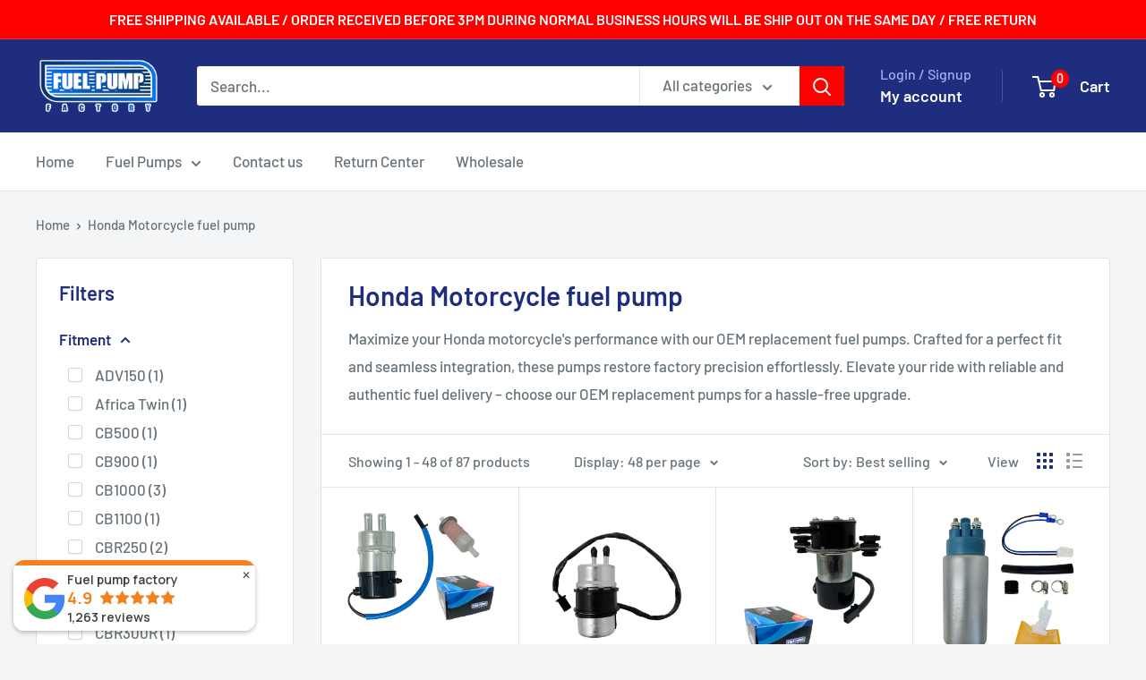

--- FILE ---
content_type: text/html; charset=utf-8
request_url: https://www.fuelpumpfactory.com/collections/honda
body_size: 63724
content:
<!doctype html>

<html class="no-js" lang="en">
  <head>
<!-- Global site tag (gtag.js) - Google Ads: 1069277857 -->
<script async src="https://www.googletagmanager.com/gtag/js?id=AW-1069277857"></script>
<script>
  window.dataLayer = window.dataLayer || [];
  function gtag(){dataLayer.push(arguments);}
  gtag('js', new Date());

  gtag('config', 'AW-1069277857');
</script>


<script>
 gtag('event', 'page_view', {
 'send_to': 'AW-1069277857',
 'ecomm_pagetype': 'category'
 });
</script>

      
    <meta name="facebook-domain-verification" content="1wp9ltxfhsm4w0us33v7stesze8s2o" />
 <meta name="msvalidate.01" content="E9426FAD57D136187BCE9FDC95A37709" />

    <meta charset="utf-8">
    <meta name="viewport" content="width=device-width, initial-scale=1.0, height=device-height, minimum-scale=1.0, maximum-scale=1.0">
    <meta name="theme-color" content="#ff0000">

    <title>Fuel Pump for CBR600 CBR1000 VT600 VT1000 VF750 Rokus</title><meta name="description" content="We offer low price and fast shipping on fuel pumps for CBR600 CBR1000 VT600 VT1000 VF750 Rokus."><link rel="canonical" href="https://www.fuelpumpfactory.com/collections/honda"><link rel="shortcut icon" href="//www.fuelpumpfactory.com/cdn/shop/files/fuelpumpfactorysmalllogo_f062f08b-522d-4c1c-89c4-6db3e2282da8_96x96.jpg?v=1647632028" type="image/png"><link rel="preload" as="style" href="//www.fuelpumpfactory.com/cdn/shop/t/26/assets/theme.css?v=64896656854714595661768351799">
    <link rel="preload" as="script" href="//www.fuelpumpfactory.com/cdn/shop/t/26/assets/theme.js?v=100952596617660054121768351799">
    <link rel="preconnect" href="https://cdn.shopify.com">
    <link rel="preconnect" href="https://fonts.shopifycdn.com">
    <link rel="dns-prefetch" href="https://productreviews.shopifycdn.com">
    <link rel="dns-prefetch" href="https://ajax.googleapis.com">
    <link rel="dns-prefetch" href="https://maps.googleapis.com">
    <link rel="dns-prefetch" href="https://maps.gstatic.com">

    <meta property="og:type" content="website">
  <meta property="og:title" content="Honda Motorcycle fuel pump">
  <meta property="og:image" content="http://www.fuelpumpfactory.com/cdn/shop/files/FP-502-FF-04_d5ac9c8b-c6cc-4f73-ac5d-3bb1e6edcf0f.jpg?v=1738094550">
  <meta property="og:image:secure_url" content="https://www.fuelpumpfactory.com/cdn/shop/files/FP-502-FF-04_d5ac9c8b-c6cc-4f73-ac5d-3bb1e6edcf0f.jpg?v=1738094550">
  <meta property="og:image:width" content="1500">
  <meta property="og:image:height" content="1170"><meta property="og:description" content="We offer low price and fast shipping on fuel pumps for CBR600 CBR1000 VT600 VT1000 VF750 Rokus."><meta property="og:url" content="https://www.fuelpumpfactory.com/collections/honda">
<meta property="og:site_name" content="Fuel Pump Factory"><meta name="twitter:card" content="summary"><meta name="twitter:title" content="Honda Motorcycle fuel pump">
  <meta name="twitter:description" content="Maximize your Honda motorcycle&#39;s performance with our OEM replacement fuel pumps. Crafted for a perfect fit and seamless integration, these pumps restore factory precision effortlessly. Elevate your ride with reliable and authentic fuel delivery – choose our OEM replacement pumps for a hassle-free upgrade.">
  <meta name="twitter:image" content="https://www.fuelpumpfactory.com/cdn/shop/files/FP-502-FF-04_d5ac9c8b-c6cc-4f73-ac5d-3bb1e6edcf0f_600x600_crop_center.jpg?v=1738094550">
    <link rel="preload" href="//www.fuelpumpfactory.com/cdn/fonts/barlow/barlow_n6.329f582a81f63f125e63c20a5a80ae9477df68e1.woff2" as="font" type="font/woff2" crossorigin><link rel="preload" href="//www.fuelpumpfactory.com/cdn/fonts/barlow/barlow_n5.a193a1990790eba0cc5cca569d23799830e90f07.woff2" as="font" type="font/woff2" crossorigin><style>
  @font-face {
  font-family: Barlow;
  font-weight: 600;
  font-style: normal;
  font-display: swap;
  src: url("//www.fuelpumpfactory.com/cdn/fonts/barlow/barlow_n6.329f582a81f63f125e63c20a5a80ae9477df68e1.woff2") format("woff2"),
       url("//www.fuelpumpfactory.com/cdn/fonts/barlow/barlow_n6.0163402e36247bcb8b02716880d0b39568412e9e.woff") format("woff");
}

  @font-face {
  font-family: Barlow;
  font-weight: 500;
  font-style: normal;
  font-display: swap;
  src: url("//www.fuelpumpfactory.com/cdn/fonts/barlow/barlow_n5.a193a1990790eba0cc5cca569d23799830e90f07.woff2") format("woff2"),
       url("//www.fuelpumpfactory.com/cdn/fonts/barlow/barlow_n5.ae31c82169b1dc0715609b8cc6a610b917808358.woff") format("woff");
}

@font-face {
  font-family: Barlow;
  font-weight: 600;
  font-style: normal;
  font-display: swap;
  src: url("//www.fuelpumpfactory.com/cdn/fonts/barlow/barlow_n6.329f582a81f63f125e63c20a5a80ae9477df68e1.woff2") format("woff2"),
       url("//www.fuelpumpfactory.com/cdn/fonts/barlow/barlow_n6.0163402e36247bcb8b02716880d0b39568412e9e.woff") format("woff");
}

@font-face {
  font-family: Barlow;
  font-weight: 600;
  font-style: italic;
  font-display: swap;
  src: url("//www.fuelpumpfactory.com/cdn/fonts/barlow/barlow_i6.5a22bd20fb27bad4d7674cc6e666fb9c77d813bb.woff2") format("woff2"),
       url("//www.fuelpumpfactory.com/cdn/fonts/barlow/barlow_i6.1c8787fcb59f3add01a87f21b38c7ef797e3b3a1.woff") format("woff");
}


  @font-face {
  font-family: Barlow;
  font-weight: 700;
  font-style: normal;
  font-display: swap;
  src: url("//www.fuelpumpfactory.com/cdn/fonts/barlow/barlow_n7.691d1d11f150e857dcbc1c10ef03d825bc378d81.woff2") format("woff2"),
       url("//www.fuelpumpfactory.com/cdn/fonts/barlow/barlow_n7.4fdbb1cb7da0e2c2f88492243ffa2b4f91924840.woff") format("woff");
}

  @font-face {
  font-family: Barlow;
  font-weight: 500;
  font-style: italic;
  font-display: swap;
  src: url("//www.fuelpumpfactory.com/cdn/fonts/barlow/barlow_i5.714d58286997b65cd479af615cfa9bb0a117a573.woff2") format("woff2"),
       url("//www.fuelpumpfactory.com/cdn/fonts/barlow/barlow_i5.0120f77e6447d3b5df4bbec8ad8c2d029d87fb21.woff") format("woff");
}

  @font-face {
  font-family: Barlow;
  font-weight: 700;
  font-style: italic;
  font-display: swap;
  src: url("//www.fuelpumpfactory.com/cdn/fonts/barlow/barlow_i7.50e19d6cc2ba5146fa437a5a7443c76d5d730103.woff2") format("woff2"),
       url("//www.fuelpumpfactory.com/cdn/fonts/barlow/barlow_i7.47e9f98f1b094d912e6fd631cc3fe93d9f40964f.woff") format("woff");
}


  :root {
    --default-text-font-size : 15px;
    --base-text-font-size    : 17px;
    --heading-font-family    : Barlow, sans-serif;
    --heading-font-weight    : 600;
    --heading-font-style     : normal;
    --text-font-family       : Barlow, sans-serif;
    --text-font-weight       : 500;
    --text-font-style        : normal;
    --text-font-bolder-weight: 600;
    --text-link-decoration   : underline;

    --text-color               : #677279;
    --text-color-rgb           : 103, 114, 121;
    --heading-color            : #1e2d7d;
    --border-color             : #e1e3e4;
    --border-color-rgb         : 225, 227, 228;
    --form-border-color        : #d4d6d8;
    --accent-color             : #ff0000;
    --accent-color-rgb         : 255, 0, 0;
    --link-color               : #00badb;
    --link-color-hover         : #00798e;
    --background               : #f3f5f6;
    --secondary-background     : #ffffff;
    --secondary-background-rgb : 255, 255, 255;
    --accent-background        : rgba(255, 0, 0, 0.08);

    --input-background: #ffffff;

    --error-color       : #ff0000;
    --error-background  : rgba(255, 0, 0, 0.07);
    --success-color     : #00aa00;
    --success-background: rgba(0, 170, 0, 0.11);

    --primary-button-background      : #ff0000;
    --primary-button-background-rgb  : 255, 0, 0;
    --primary-button-text-color      : #ffffff;
    --secondary-button-background    : #1e2d7d;
    --secondary-button-background-rgb: 30, 45, 125;
    --secondary-button-text-color    : #ffffff;

    --header-background      : #1e2d7d;
    --header-text-color      : #ffffff;
    --header-light-text-color: #a3afef;
    --header-border-color    : rgba(163, 175, 239, 0.3);
    --header-accent-color    : #ff0000;

    --footer-background-color:    #1e2d7d;
    --footer-heading-text-color:  #ffffff;
    --footer-body-text-color:     #ffffff;
    --footer-body-text-color-rgb: 255, 255, 255;
    --footer-accent-color:        #ff0000;
    --footer-accent-color-rgb:    255, 0, 0;
    --footer-border:              none;
    
    --flickity-arrow-color: #abb1b4;--product-on-sale-accent           : #ee0000;
    --product-on-sale-accent-rgb       : 238, 0, 0;
    --product-on-sale-color            : #ffffff;
    --product-in-stock-color           : #008a00;
    --product-low-stock-color          : #ee0000;
    --product-sold-out-color           : #8a9297;
    --product-custom-label-1-background: #008a00;
    --product-custom-label-1-color     : #ffffff;
    --product-custom-label-2-background: #00a500;
    --product-custom-label-2-color     : #ffffff;
    --product-review-star-color        : #ffbd00;

    --mobile-container-gutter : 20px;
    --desktop-container-gutter: 40px;

    /* Shopify related variables */
    --payment-terms-background-color: #f3f5f6;
  }
</style>

<script>
  // IE11 does not have support for CSS variables, so we have to polyfill them
  if (!(((window || {}).CSS || {}).supports && window.CSS.supports('(--a: 0)'))) {
    const script = document.createElement('script');
    script.type = 'text/javascript';
    script.src = 'https://cdn.jsdelivr.net/npm/css-vars-ponyfill@2';
    script.onload = function() {
      cssVars({});
    };

    document.getElementsByTagName('head')[0].appendChild(script);
  }
</script>


    <script>window.performance && window.performance.mark && window.performance.mark('shopify.content_for_header.start');</script><meta name="facebook-domain-verification" content="1wp9ltxfhsm4w0us33v7stesze8s2o">
<meta name="facebook-domain-verification" content="q4ojmjmqpgg93edlegy83sndspyq8u">
<meta id="shopify-digital-wallet" name="shopify-digital-wallet" content="/29305036/digital_wallets/dialog">
<meta name="shopify-checkout-api-token" content="e026de11a7c4871da3bb19efb8fe9ee2">
<meta id="in-context-paypal-metadata" data-shop-id="29305036" data-venmo-supported="false" data-environment="production" data-locale="en_US" data-paypal-v4="true" data-currency="USD">
<link rel="alternate" type="application/atom+xml" title="Feed" href="/collections/honda.atom" />
<link rel="alternate" hreflang="x-default" href="https://www.fuelpumpfactory.com/collections/honda">
<link rel="alternate" hreflang="en" href="https://www.fuelpumpfactory.com/collections/honda">
<link rel="alternate" hreflang="en-AU" href="https://www.fuelpumpfactory.com/en-au/collections/honda">
<link rel="alternate" hreflang="en-CA" href="https://www.fuelpumpfactory.com/en-ca/collections/honda">
<link rel="alternate" type="application/json+oembed" href="https://www.fuelpumpfactory.com/collections/honda.oembed">
<script async="async" src="/checkouts/internal/preloads.js?locale=en-US"></script>
<link rel="preconnect" href="https://shop.app" crossorigin="anonymous">
<script async="async" src="https://shop.app/checkouts/internal/preloads.js?locale=en-US&shop_id=29305036" crossorigin="anonymous"></script>
<script id="apple-pay-shop-capabilities" type="application/json">{"shopId":29305036,"countryCode":"US","currencyCode":"USD","merchantCapabilities":["supports3DS"],"merchantId":"gid:\/\/shopify\/Shop\/29305036","merchantName":"Fuel Pump Factory","requiredBillingContactFields":["postalAddress","email","phone"],"requiredShippingContactFields":["postalAddress","email","phone"],"shippingType":"shipping","supportedNetworks":["visa","masterCard","amex","discover","elo","jcb"],"total":{"type":"pending","label":"Fuel Pump Factory","amount":"1.00"},"shopifyPaymentsEnabled":true,"supportsSubscriptions":true}</script>
<script id="shopify-features" type="application/json">{"accessToken":"e026de11a7c4871da3bb19efb8fe9ee2","betas":["rich-media-storefront-analytics"],"domain":"www.fuelpumpfactory.com","predictiveSearch":true,"shopId":29305036,"locale":"en"}</script>
<script>var Shopify = Shopify || {};
Shopify.shop = "fuelpumpfactory.myshopify.com";
Shopify.locale = "en";
Shopify.currency = {"active":"USD","rate":"1.0"};
Shopify.country = "US";
Shopify.theme = {"name":"1-14-2026 6.8 warehouse all working","id":180344160543,"schema_name":"Warehouse","schema_version":"6.8.0","theme_store_id":871,"role":"main"};
Shopify.theme.handle = "null";
Shopify.theme.style = {"id":null,"handle":null};
Shopify.cdnHost = "www.fuelpumpfactory.com/cdn";
Shopify.routes = Shopify.routes || {};
Shopify.routes.root = "/";</script>
<script type="module">!function(o){(o.Shopify=o.Shopify||{}).modules=!0}(window);</script>
<script>!function(o){function n(){var o=[];function n(){o.push(Array.prototype.slice.apply(arguments))}return n.q=o,n}var t=o.Shopify=o.Shopify||{};t.loadFeatures=n(),t.autoloadFeatures=n()}(window);</script>
<script>
  window.ShopifyPay = window.ShopifyPay || {};
  window.ShopifyPay.apiHost = "shop.app\/pay";
  window.ShopifyPay.redirectState = null;
</script>
<script id="shop-js-analytics" type="application/json">{"pageType":"collection"}</script>
<script defer="defer" async type="module" src="//www.fuelpumpfactory.com/cdn/shopifycloud/shop-js/modules/v2/client.init-shop-cart-sync_C5BV16lS.en.esm.js"></script>
<script defer="defer" async type="module" src="//www.fuelpumpfactory.com/cdn/shopifycloud/shop-js/modules/v2/chunk.common_CygWptCX.esm.js"></script>
<script type="module">
  await import("//www.fuelpumpfactory.com/cdn/shopifycloud/shop-js/modules/v2/client.init-shop-cart-sync_C5BV16lS.en.esm.js");
await import("//www.fuelpumpfactory.com/cdn/shopifycloud/shop-js/modules/v2/chunk.common_CygWptCX.esm.js");

  window.Shopify.SignInWithShop?.initShopCartSync?.({"fedCMEnabled":true,"windoidEnabled":true});

</script>
<script>
  window.Shopify = window.Shopify || {};
  if (!window.Shopify.featureAssets) window.Shopify.featureAssets = {};
  window.Shopify.featureAssets['shop-js'] = {"shop-cart-sync":["modules/v2/client.shop-cart-sync_ZFArdW7E.en.esm.js","modules/v2/chunk.common_CygWptCX.esm.js"],"init-fed-cm":["modules/v2/client.init-fed-cm_CmiC4vf6.en.esm.js","modules/v2/chunk.common_CygWptCX.esm.js"],"shop-button":["modules/v2/client.shop-button_tlx5R9nI.en.esm.js","modules/v2/chunk.common_CygWptCX.esm.js"],"shop-cash-offers":["modules/v2/client.shop-cash-offers_DOA2yAJr.en.esm.js","modules/v2/chunk.common_CygWptCX.esm.js","modules/v2/chunk.modal_D71HUcav.esm.js"],"init-windoid":["modules/v2/client.init-windoid_sURxWdc1.en.esm.js","modules/v2/chunk.common_CygWptCX.esm.js"],"shop-toast-manager":["modules/v2/client.shop-toast-manager_ClPi3nE9.en.esm.js","modules/v2/chunk.common_CygWptCX.esm.js"],"init-shop-email-lookup-coordinator":["modules/v2/client.init-shop-email-lookup-coordinator_B8hsDcYM.en.esm.js","modules/v2/chunk.common_CygWptCX.esm.js"],"init-shop-cart-sync":["modules/v2/client.init-shop-cart-sync_C5BV16lS.en.esm.js","modules/v2/chunk.common_CygWptCX.esm.js"],"avatar":["modules/v2/client.avatar_BTnouDA3.en.esm.js"],"pay-button":["modules/v2/client.pay-button_FdsNuTd3.en.esm.js","modules/v2/chunk.common_CygWptCX.esm.js"],"init-customer-accounts":["modules/v2/client.init-customer-accounts_DxDtT_ad.en.esm.js","modules/v2/client.shop-login-button_C5VAVYt1.en.esm.js","modules/v2/chunk.common_CygWptCX.esm.js","modules/v2/chunk.modal_D71HUcav.esm.js"],"init-shop-for-new-customer-accounts":["modules/v2/client.init-shop-for-new-customer-accounts_ChsxoAhi.en.esm.js","modules/v2/client.shop-login-button_C5VAVYt1.en.esm.js","modules/v2/chunk.common_CygWptCX.esm.js","modules/v2/chunk.modal_D71HUcav.esm.js"],"shop-login-button":["modules/v2/client.shop-login-button_C5VAVYt1.en.esm.js","modules/v2/chunk.common_CygWptCX.esm.js","modules/v2/chunk.modal_D71HUcav.esm.js"],"init-customer-accounts-sign-up":["modules/v2/client.init-customer-accounts-sign-up_CPSyQ0Tj.en.esm.js","modules/v2/client.shop-login-button_C5VAVYt1.en.esm.js","modules/v2/chunk.common_CygWptCX.esm.js","modules/v2/chunk.modal_D71HUcav.esm.js"],"shop-follow-button":["modules/v2/client.shop-follow-button_Cva4Ekp9.en.esm.js","modules/v2/chunk.common_CygWptCX.esm.js","modules/v2/chunk.modal_D71HUcav.esm.js"],"checkout-modal":["modules/v2/client.checkout-modal_BPM8l0SH.en.esm.js","modules/v2/chunk.common_CygWptCX.esm.js","modules/v2/chunk.modal_D71HUcav.esm.js"],"lead-capture":["modules/v2/client.lead-capture_Bi8yE_yS.en.esm.js","modules/v2/chunk.common_CygWptCX.esm.js","modules/v2/chunk.modal_D71HUcav.esm.js"],"shop-login":["modules/v2/client.shop-login_D6lNrXab.en.esm.js","modules/v2/chunk.common_CygWptCX.esm.js","modules/v2/chunk.modal_D71HUcav.esm.js"],"payment-terms":["modules/v2/client.payment-terms_CZxnsJam.en.esm.js","modules/v2/chunk.common_CygWptCX.esm.js","modules/v2/chunk.modal_D71HUcav.esm.js"]};
</script>
<script>(function() {
  var isLoaded = false;
  function asyncLoad() {
    if (isLoaded) return;
    isLoaded = true;
    var urls = ["https:\/\/static.returngo.ai\/master.returngo.ai\/returngo.min.js?shop=fuelpumpfactory.myshopify.com","https:\/\/cdn.grw.reputon.com\/assets\/widget.js?shop=fuelpumpfactory.myshopify.com","https:\/\/static2.rapidsearch.dev\/resultpage.js?shop=fuelpumpfactory.myshopify.com","https:\/\/cdn.hextom.com\/js\/ultimatesalesboost.js?shop=fuelpumpfactory.myshopify.com"];
    for (var i = 0; i < urls.length; i++) {
      var s = document.createElement('script');
      s.type = 'text/javascript';
      s.async = true;
      s.src = urls[i];
      var x = document.getElementsByTagName('script')[0];
      x.parentNode.insertBefore(s, x);
    }
  };
  if(window.attachEvent) {
    window.attachEvent('onload', asyncLoad);
  } else {
    window.addEventListener('load', asyncLoad, false);
  }
})();</script>
<script id="__st">var __st={"a":29305036,"offset":-28800,"reqid":"87c9f4aa-6866-4cd7-8961-e75e8e96f5cd-1768809179","pageurl":"www.fuelpumpfactory.com\/collections\/honda","u":"d783ff0e075b","p":"collection","rtyp":"collection","rid":51017285674};</script>
<script>window.ShopifyPaypalV4VisibilityTracking = true;</script>
<script id="captcha-bootstrap">!function(){'use strict';const t='contact',e='account',n='new_comment',o=[[t,t],['blogs',n],['comments',n],[t,'customer']],c=[[e,'customer_login'],[e,'guest_login'],[e,'recover_customer_password'],[e,'create_customer']],r=t=>t.map((([t,e])=>`form[action*='/${t}']:not([data-nocaptcha='true']) input[name='form_type'][value='${e}']`)).join(','),a=t=>()=>t?[...document.querySelectorAll(t)].map((t=>t.form)):[];function s(){const t=[...o],e=r(t);return a(e)}const i='password',u='form_key',d=['recaptcha-v3-token','g-recaptcha-response','h-captcha-response',i],f=()=>{try{return window.sessionStorage}catch{return}},m='__shopify_v',_=t=>t.elements[u];function p(t,e,n=!1){try{const o=window.sessionStorage,c=JSON.parse(o.getItem(e)),{data:r}=function(t){const{data:e,action:n}=t;return t[m]||n?{data:e,action:n}:{data:t,action:n}}(c);for(const[e,n]of Object.entries(r))t.elements[e]&&(t.elements[e].value=n);n&&o.removeItem(e)}catch(o){console.error('form repopulation failed',{error:o})}}const l='form_type',E='cptcha';function T(t){t.dataset[E]=!0}const w=window,h=w.document,L='Shopify',v='ce_forms',y='captcha';let A=!1;((t,e)=>{const n=(g='f06e6c50-85a8-45c8-87d0-21a2b65856fe',I='https://cdn.shopify.com/shopifycloud/storefront-forms-hcaptcha/ce_storefront_forms_captcha_hcaptcha.v1.5.2.iife.js',D={infoText:'Protected by hCaptcha',privacyText:'Privacy',termsText:'Terms'},(t,e,n)=>{const o=w[L][v],c=o.bindForm;if(c)return c(t,g,e,D).then(n);var r;o.q.push([[t,g,e,D],n]),r=I,A||(h.body.append(Object.assign(h.createElement('script'),{id:'captcha-provider',async:!0,src:r})),A=!0)});var g,I,D;w[L]=w[L]||{},w[L][v]=w[L][v]||{},w[L][v].q=[],w[L][y]=w[L][y]||{},w[L][y].protect=function(t,e){n(t,void 0,e),T(t)},Object.freeze(w[L][y]),function(t,e,n,w,h,L){const[v,y,A,g]=function(t,e,n){const i=e?o:[],u=t?c:[],d=[...i,...u],f=r(d),m=r(i),_=r(d.filter((([t,e])=>n.includes(e))));return[a(f),a(m),a(_),s()]}(w,h,L),I=t=>{const e=t.target;return e instanceof HTMLFormElement?e:e&&e.form},D=t=>v().includes(t);t.addEventListener('submit',(t=>{const e=I(t);if(!e)return;const n=D(e)&&!e.dataset.hcaptchaBound&&!e.dataset.recaptchaBound,o=_(e),c=g().includes(e)&&(!o||!o.value);(n||c)&&t.preventDefault(),c&&!n&&(function(t){try{if(!f())return;!function(t){const e=f();if(!e)return;const n=_(t);if(!n)return;const o=n.value;o&&e.removeItem(o)}(t);const e=Array.from(Array(32),(()=>Math.random().toString(36)[2])).join('');!function(t,e){_(t)||t.append(Object.assign(document.createElement('input'),{type:'hidden',name:u})),t.elements[u].value=e}(t,e),function(t,e){const n=f();if(!n)return;const o=[...t.querySelectorAll(`input[type='${i}']`)].map((({name:t})=>t)),c=[...d,...o],r={};for(const[a,s]of new FormData(t).entries())c.includes(a)||(r[a]=s);n.setItem(e,JSON.stringify({[m]:1,action:t.action,data:r}))}(t,e)}catch(e){console.error('failed to persist form',e)}}(e),e.submit())}));const S=(t,e)=>{t&&!t.dataset[E]&&(n(t,e.some((e=>e===t))),T(t))};for(const o of['focusin','change'])t.addEventListener(o,(t=>{const e=I(t);D(e)&&S(e,y())}));const B=e.get('form_key'),M=e.get(l),P=B&&M;t.addEventListener('DOMContentLoaded',(()=>{const t=y();if(P)for(const e of t)e.elements[l].value===M&&p(e,B);[...new Set([...A(),...v().filter((t=>'true'===t.dataset.shopifyCaptcha))])].forEach((e=>S(e,t)))}))}(h,new URLSearchParams(w.location.search),n,t,e,['guest_login'])})(!0,!0)}();</script>
<script integrity="sha256-4kQ18oKyAcykRKYeNunJcIwy7WH5gtpwJnB7kiuLZ1E=" data-source-attribution="shopify.loadfeatures" defer="defer" src="//www.fuelpumpfactory.com/cdn/shopifycloud/storefront/assets/storefront/load_feature-a0a9edcb.js" crossorigin="anonymous"></script>
<script crossorigin="anonymous" defer="defer" src="//www.fuelpumpfactory.com/cdn/shopifycloud/storefront/assets/shopify_pay/storefront-65b4c6d7.js?v=20250812"></script>
<script data-source-attribution="shopify.dynamic_checkout.dynamic.init">var Shopify=Shopify||{};Shopify.PaymentButton=Shopify.PaymentButton||{isStorefrontPortableWallets:!0,init:function(){window.Shopify.PaymentButton.init=function(){};var t=document.createElement("script");t.src="https://www.fuelpumpfactory.com/cdn/shopifycloud/portable-wallets/latest/portable-wallets.en.js",t.type="module",document.head.appendChild(t)}};
</script>
<script data-source-attribution="shopify.dynamic_checkout.buyer_consent">
  function portableWalletsHideBuyerConsent(e){var t=document.getElementById("shopify-buyer-consent"),n=document.getElementById("shopify-subscription-policy-button");t&&n&&(t.classList.add("hidden"),t.setAttribute("aria-hidden","true"),n.removeEventListener("click",e))}function portableWalletsShowBuyerConsent(e){var t=document.getElementById("shopify-buyer-consent"),n=document.getElementById("shopify-subscription-policy-button");t&&n&&(t.classList.remove("hidden"),t.removeAttribute("aria-hidden"),n.addEventListener("click",e))}window.Shopify?.PaymentButton&&(window.Shopify.PaymentButton.hideBuyerConsent=portableWalletsHideBuyerConsent,window.Shopify.PaymentButton.showBuyerConsent=portableWalletsShowBuyerConsent);
</script>
<script data-source-attribution="shopify.dynamic_checkout.cart.bootstrap">document.addEventListener("DOMContentLoaded",(function(){function t(){return document.querySelector("shopify-accelerated-checkout-cart, shopify-accelerated-checkout")}if(t())Shopify.PaymentButton.init();else{new MutationObserver((function(e,n){t()&&(Shopify.PaymentButton.init(),n.disconnect())})).observe(document.body,{childList:!0,subtree:!0})}}));
</script>
<script id='scb4127' type='text/javascript' async='' src='https://www.fuelpumpfactory.com/cdn/shopifycloud/privacy-banner/storefront-banner.js'></script><link id="shopify-accelerated-checkout-styles" rel="stylesheet" media="screen" href="https://www.fuelpumpfactory.com/cdn/shopifycloud/portable-wallets/latest/accelerated-checkout-backwards-compat.css" crossorigin="anonymous">
<style id="shopify-accelerated-checkout-cart">
        #shopify-buyer-consent {
  margin-top: 1em;
  display: inline-block;
  width: 100%;
}

#shopify-buyer-consent.hidden {
  display: none;
}

#shopify-subscription-policy-button {
  background: none;
  border: none;
  padding: 0;
  text-decoration: underline;
  font-size: inherit;
  cursor: pointer;
}

#shopify-subscription-policy-button::before {
  box-shadow: none;
}

      </style>

<script>window.performance && window.performance.mark && window.performance.mark('shopify.content_for_header.end');</script>

    <link rel="stylesheet" href="//www.fuelpumpfactory.com/cdn/shop/t/26/assets/theme.css?v=64896656854714595661768351799">

    <script type="application/ld+json">
  {
    "@context": "https://schema.org",
    "@type": "BreadcrumbList",
    "itemListElement": [{
        "@type": "ListItem",
        "position": 1,
        "name": "Home",
        "item": "https://www.fuelpumpfactory.com"
      },{
            "@type": "ListItem",
            "position": 2,
            "name": "Honda Motorcycle fuel pump",
            "item": "https://www.fuelpumpfactory.com/collections/honda"
          }]
  }
</script>

    <script>
      // This allows to expose several variables to the global scope, to be used in scripts
      window.theme = {
        pageType: "collection",
        cartCount: 0,
        moneyFormat: "${{amount}}",
        moneyWithCurrencyFormat: "${{amount}} USD",
        currencyCodeEnabled: false,
        showDiscount: true,
        discountMode: "saving",
        cartType: "drawer"
      };

      window.routes = {
        rootUrl: "\/",
        rootUrlWithoutSlash: '',
        cartUrl: "\/cart",
        cartAddUrl: "\/cart\/add",
        cartChangeUrl: "\/cart\/change",
        searchUrl: "\/search",
        productRecommendationsUrl: "\/recommendations\/products"
      };

      window.languages = {
        productRegularPrice: "Regular price",
        productSalePrice: "Sale price",
        collectionOnSaleLabel: "Save {{savings}}",
        productFormUnavailable: "Unavailable",
        productFormAddToCart: "Add to cart",
        productFormPreOrder: "Pre-order",
        productFormSoldOut: "Sold out",
        productAdded: "Product has been added to your cart",
        productAddedShort: "Added!",
        shippingEstimatorNoResults: "No shipping could be found for your address.",
        shippingEstimatorOneResult: "There is one shipping rate for your address:",
        shippingEstimatorMultipleResults: "There are {{count}} shipping rates for your address:",
        shippingEstimatorErrors: "There are some errors:"
      };

      document.documentElement.className = document.documentElement.className.replace('no-js', 'js');
    </script><script src="//www.fuelpumpfactory.com/cdn/shop/t/26/assets/theme.js?v=100952596617660054121768351799" defer></script>
    <script src="//www.fuelpumpfactory.com/cdn/shop/t/26/assets/custom.js?v=102476495355921946141768351799" defer></script><script>
        (function () {
          window.onpageshow = function() {
            // We force re-freshing the cart content onpageshow, as most browsers will serve a cache copy when hitting the
            // back button, which cause staled data
            document.documentElement.dispatchEvent(new CustomEvent('cart:refresh', {
              bubbles: true,
              detail: {scrollToTop: false}
            }));
          };
        })();
      </script>


  <script type="text/javascript">
    window.RapidSearchAdmin = false;
  </script>


<!-- BEGIN app block: shopify://apps/judge-me-reviews/blocks/judgeme_core/61ccd3b1-a9f2-4160-9fe9-4fec8413e5d8 --><!-- Start of Judge.me Core -->






<link rel="dns-prefetch" href="https://cdnwidget.judge.me">
<link rel="dns-prefetch" href="https://cdn.judge.me">
<link rel="dns-prefetch" href="https://cdn1.judge.me">
<link rel="dns-prefetch" href="https://api.judge.me">

<script data-cfasync='false' class='jdgm-settings-script'>window.jdgmSettings={"pagination":5,"disable_web_reviews":true,"badge_no_review_text":"No reviews","badge_n_reviews_text":"{{ n }} review/reviews","hide_badge_preview_if_no_reviews":true,"badge_hide_text":false,"enforce_center_preview_badge":false,"widget_title":"Customer Reviews","widget_open_form_text":"Write a review","widget_close_form_text":"Cancel review","widget_refresh_page_text":"Refresh page","widget_summary_text":"Based on {{ number_of_reviews }} review/reviews","widget_no_review_text":"Be the first to write a review","widget_name_field_text":"Display name","widget_verified_name_field_text":"Verified Name (public)","widget_name_placeholder_text":"Display name","widget_required_field_error_text":"This field is required.","widget_email_field_text":"Email address","widget_verified_email_field_text":"Verified Email (private, can not be edited)","widget_email_placeholder_text":"Your email address","widget_email_field_error_text":"Please enter a valid email address.","widget_rating_field_text":"Rating","widget_review_title_field_text":"Review Title","widget_review_title_placeholder_text":"Give your review a title","widget_review_body_field_text":"Review content","widget_review_body_placeholder_text":"Start writing here...","widget_pictures_field_text":"Picture/Video (optional)","widget_submit_review_text":"Submit Review","widget_submit_verified_review_text":"Submit Verified Review","widget_submit_success_msg_with_auto_publish":"Thank you! Please refresh the page in a few moments to see your review. You can remove or edit your review by logging into \u003ca href='https://judge.me/login' target='_blank' rel='nofollow noopener'\u003eJudge.me\u003c/a\u003e","widget_submit_success_msg_no_auto_publish":"Thank you! Your review will be published as soon as it is approved by the shop admin. You can remove or edit your review by logging into \u003ca href='https://judge.me/login' target='_blank' rel='nofollow noopener'\u003eJudge.me\u003c/a\u003e","widget_show_default_reviews_out_of_total_text":"Showing {{ n_reviews_shown }} out of {{ n_reviews }} reviews.","widget_show_all_link_text":"Show all","widget_show_less_link_text":"Show less","widget_author_said_text":"{{ reviewer_name }} said:","widget_days_text":"{{ n }} days ago","widget_weeks_text":"{{ n }} week/weeks ago","widget_months_text":"{{ n }} month/months ago","widget_years_text":"{{ n }} year/years ago","widget_yesterday_text":"Yesterday","widget_today_text":"Today","widget_replied_text":"\u003e\u003e {{ shop_name }} replied:","widget_read_more_text":"Read more","widget_reviewer_name_as_initial":"last_initial","widget_rating_filter_color":"","widget_rating_filter_see_all_text":"See all reviews","widget_sorting_most_recent_text":"Most Recent","widget_sorting_highest_rating_text":"Highest Rating","widget_sorting_lowest_rating_text":"Lowest Rating","widget_sorting_with_pictures_text":"Only Pictures","widget_sorting_most_helpful_text":"Most Helpful","widget_open_question_form_text":"Ask a question","widget_reviews_subtab_text":"Reviews","widget_questions_subtab_text":"Questions","widget_question_label_text":"Question","widget_answer_label_text":"Answer","widget_question_placeholder_text":"Write your question here","widget_submit_question_text":"Submit Question","widget_question_submit_success_text":"Thank you for your question! We will notify you once it gets answered.","verified_badge_text":"Verified","verified_badge_bg_color":"","verified_badge_text_color":"","verified_badge_placement":"left-of-reviewer-name","widget_review_max_height":"","widget_hide_border":false,"widget_social_share":true,"widget_thumb":true,"widget_review_location_show":true,"widget_location_format":"country_iso_code","all_reviews_include_out_of_store_products":true,"all_reviews_out_of_store_text":"(out of store)","all_reviews_pagination":100,"all_reviews_product_name_prefix_text":"about","enable_review_pictures":true,"enable_question_anwser":false,"widget_theme":"leex","review_date_format":"mm/dd/yyyy","default_sort_method":"most-recent","widget_product_reviews_subtab_text":"Product Reviews","widget_shop_reviews_subtab_text":"Shop Reviews","widget_other_products_reviews_text":"Reviews for other products","widget_store_reviews_subtab_text":"Store reviews","widget_no_store_reviews_text":"This store hasn't received any reviews yet","widget_web_restriction_product_reviews_text":"This product hasn't received any reviews yet","widget_no_items_text":"No items found","widget_show_more_text":"Show more","widget_write_a_store_review_text":"Write a Store Review","widget_other_languages_heading":"Reviews in Other Languages","widget_translate_review_text":"Translate review to {{ language }}","widget_translating_review_text":"Translating...","widget_show_original_translation_text":"Show original ({{ language }})","widget_translate_review_failed_text":"Review couldn't be translated.","widget_translate_review_retry_text":"Retry","widget_translate_review_try_again_later_text":"Try again later","show_product_url_for_grouped_product":false,"widget_sorting_pictures_first_text":"Pictures First","show_pictures_on_all_rev_page_mobile":false,"show_pictures_on_all_rev_page_desktop":false,"floating_tab_hide_mobile_install_preference":false,"floating_tab_button_name":"★ Reviews","floating_tab_title":"Let customers speak for us","floating_tab_button_color":"","floating_tab_button_background_color":"","floating_tab_url":"","floating_tab_url_enabled":true,"floating_tab_tab_style":"text","all_reviews_text_badge_text":"Customers rate us {{ shop.metafields.judgeme.all_reviews_rating | round: 1 }}/5 based on {{ shop.metafields.judgeme.all_reviews_count }} reviews.","all_reviews_text_badge_text_branded_style":"{{ shop.metafields.judgeme.all_reviews_rating | round: 1 }} out of 5 stars based on {{ shop.metafields.judgeme.all_reviews_count }} reviews","is_all_reviews_text_badge_a_link":false,"show_stars_for_all_reviews_text_badge":false,"all_reviews_text_badge_url":"","all_reviews_text_style":"text","all_reviews_text_color_style":"judgeme_brand_color","all_reviews_text_color":"#108474","all_reviews_text_show_jm_brand":true,"featured_carousel_show_header":true,"featured_carousel_title":"Let customers speak for us","testimonials_carousel_title":"Customers are saying","videos_carousel_title":"Real customer stories","cards_carousel_title":"Customers are saying","featured_carousel_count_text":"from {{ n }} reviews","featured_carousel_add_link_to_all_reviews_page":false,"featured_carousel_url":"","featured_carousel_show_images":true,"featured_carousel_autoslide_interval":5,"featured_carousel_arrows_on_the_sides":false,"featured_carousel_height":250,"featured_carousel_width":80,"featured_carousel_image_size":0,"featured_carousel_image_height":250,"featured_carousel_arrow_color":"#eeeeee","verified_count_badge_style":"vintage","verified_count_badge_orientation":"horizontal","verified_count_badge_color_style":"judgeme_brand_color","verified_count_badge_color":"#108474","is_verified_count_badge_a_link":true,"verified_count_badge_url":"","verified_count_badge_show_jm_brand":true,"widget_rating_preset_default":0,"widget_first_sub_tab":"product-reviews","widget_show_histogram":true,"widget_histogram_use_custom_color":false,"widget_pagination_use_custom_color":false,"widget_star_use_custom_color":false,"widget_verified_badge_use_custom_color":false,"widget_write_review_use_custom_color":false,"picture_reminder_submit_button":"Upload Pictures","enable_review_videos":true,"mute_video_by_default":false,"widget_sorting_videos_first_text":"Videos First","widget_review_pending_text":"Pending","featured_carousel_items_for_large_screen":3,"social_share_options_order":"Facebook,Twitter,Pinterest","remove_microdata_snippet":true,"disable_json_ld":false,"enable_json_ld_products":false,"preview_badge_show_question_text":false,"preview_badge_no_question_text":"No questions","preview_badge_n_question_text":"{{ number_of_questions }} question/questions","qa_badge_show_icon":false,"qa_badge_position":"same-row","remove_judgeme_branding":false,"widget_add_search_bar":false,"widget_search_bar_placeholder":"Search","widget_sorting_verified_only_text":"Verified only","featured_carousel_theme":"default","featured_carousel_show_rating":true,"featured_carousel_show_title":true,"featured_carousel_show_body":true,"featured_carousel_show_date":false,"featured_carousel_show_reviewer":true,"featured_carousel_show_product":false,"featured_carousel_header_background_color":"#108474","featured_carousel_header_text_color":"#ffffff","featured_carousel_name_product_separator":"reviewed","featured_carousel_full_star_background":"#108474","featured_carousel_empty_star_background":"#dadada","featured_carousel_vertical_theme_background":"#f9fafb","featured_carousel_verified_badge_enable":false,"featured_carousel_verified_badge_color":"#108474","featured_carousel_border_style":"round","featured_carousel_review_line_length_limit":3,"featured_carousel_more_reviews_button_text":"Read more reviews","featured_carousel_view_product_button_text":"View product","all_reviews_page_load_reviews_on":"scroll","all_reviews_page_load_more_text":"Load More Reviews","disable_fb_tab_reviews":false,"enable_ajax_cdn_cache":false,"widget_public_name_text":"displayed publicly like","default_reviewer_name":"John Smith","default_reviewer_name_has_non_latin":true,"widget_reviewer_anonymous":"Anonymous","medals_widget_title":"Judge.me Review Medals","medals_widget_background_color":"#f9fafb","medals_widget_position":"footer_all_pages","medals_widget_border_color":"#f9fafb","medals_widget_verified_text_position":"left","medals_widget_use_monochromatic_version":false,"medals_widget_elements_color":"#108474","show_reviewer_avatar":true,"widget_invalid_yt_video_url_error_text":"Not a YouTube video URL","widget_max_length_field_error_text":"Please enter no more than {0} characters.","widget_show_country_flag":false,"widget_show_collected_via_shop_app":true,"widget_verified_by_shop_badge_style":"light","widget_verified_by_shop_text":"Verified by Shop","widget_show_photo_gallery":false,"widget_load_with_code_splitting":true,"widget_ugc_install_preference":false,"widget_ugc_title":"Made by us, Shared by you","widget_ugc_subtitle":"Tag us to see your picture featured in our page","widget_ugc_arrows_color":"#ffffff","widget_ugc_primary_button_text":"Buy Now","widget_ugc_primary_button_background_color":"#108474","widget_ugc_primary_button_text_color":"#ffffff","widget_ugc_primary_button_border_width":"0","widget_ugc_primary_button_border_style":"none","widget_ugc_primary_button_border_color":"#108474","widget_ugc_primary_button_border_radius":"25","widget_ugc_secondary_button_text":"Load More","widget_ugc_secondary_button_background_color":"#ffffff","widget_ugc_secondary_button_text_color":"#108474","widget_ugc_secondary_button_border_width":"2","widget_ugc_secondary_button_border_style":"solid","widget_ugc_secondary_button_border_color":"#108474","widget_ugc_secondary_button_border_radius":"25","widget_ugc_reviews_button_text":"View Reviews","widget_ugc_reviews_button_background_color":"#ffffff","widget_ugc_reviews_button_text_color":"#108474","widget_ugc_reviews_button_border_width":"2","widget_ugc_reviews_button_border_style":"solid","widget_ugc_reviews_button_border_color":"#108474","widget_ugc_reviews_button_border_radius":"25","widget_ugc_reviews_button_link_to":"judgeme-reviews-page","widget_ugc_show_post_date":true,"widget_ugc_max_width":"800","widget_rating_metafield_value_type":true,"widget_primary_color":"#108474","widget_enable_secondary_color":false,"widget_secondary_color":"#edf5f5","widget_summary_average_rating_text":"{{ average_rating }} out of 5","widget_media_grid_title":"Customer photos \u0026 videos","widget_media_grid_see_more_text":"See more","widget_round_style":false,"widget_show_product_medals":true,"widget_verified_by_judgeme_text":"Verified by Judge.me","widget_show_store_medals":true,"widget_verified_by_judgeme_text_in_store_medals":"Verified by Judge.me","widget_media_field_exceed_quantity_message":"Sorry, we can only accept {{ max_media }} for one review.","widget_media_field_exceed_limit_message":"{{ file_name }} is too large, please select a {{ media_type }} less than {{ size_limit }}MB.","widget_review_submitted_text":"Review Submitted!","widget_question_submitted_text":"Question Submitted!","widget_close_form_text_question":"Cancel","widget_write_your_answer_here_text":"Write your answer here","widget_enabled_branded_link":true,"widget_show_collected_by_judgeme":false,"widget_reviewer_name_color":"","widget_write_review_text_color":"","widget_write_review_bg_color":"","widget_collected_by_judgeme_text":"collected by Judge.me","widget_pagination_type":"standard","widget_load_more_text":"Load More","widget_load_more_color":"#108474","widget_full_review_text":"Full Review","widget_read_more_reviews_text":"Read More Reviews","widget_read_questions_text":"Read Questions","widget_questions_and_answers_text":"Questions \u0026 Answers","widget_verified_by_text":"Verified by","widget_verified_text":"Verified","widget_number_of_reviews_text":"{{ number_of_reviews }} reviews","widget_back_button_text":"Back","widget_next_button_text":"Next","widget_custom_forms_filter_button":"Filters","custom_forms_style":"vertical","widget_show_review_information":false,"how_reviews_are_collected":"How reviews are collected?","widget_show_review_keywords":false,"widget_gdpr_statement":"How we use your data: We'll only contact you about the review you left, and only if necessary. By submitting your review, you agree to Judge.me's \u003ca href='https://judge.me/terms' target='_blank' rel='nofollow noopener'\u003eterms\u003c/a\u003e, \u003ca href='https://judge.me/privacy' target='_blank' rel='nofollow noopener'\u003eprivacy\u003c/a\u003e and \u003ca href='https://judge.me/content-policy' target='_blank' rel='nofollow noopener'\u003econtent\u003c/a\u003e policies.","widget_multilingual_sorting_enabled":false,"widget_translate_review_content_enabled":false,"widget_translate_review_content_method":"manual","popup_widget_review_selection":"automatically_with_pictures","popup_widget_round_border_style":true,"popup_widget_show_title":true,"popup_widget_show_body":true,"popup_widget_show_reviewer":false,"popup_widget_show_product":true,"popup_widget_show_pictures":true,"popup_widget_use_review_picture":true,"popup_widget_show_on_home_page":true,"popup_widget_show_on_product_page":true,"popup_widget_show_on_collection_page":true,"popup_widget_show_on_cart_page":true,"popup_widget_position":"bottom_left","popup_widget_first_review_delay":5,"popup_widget_duration":5,"popup_widget_interval":5,"popup_widget_review_count":5,"popup_widget_hide_on_mobile":true,"review_snippet_widget_round_border_style":true,"review_snippet_widget_card_color":"#FFFFFF","review_snippet_widget_slider_arrows_background_color":"#FFFFFF","review_snippet_widget_slider_arrows_color":"#000000","review_snippet_widget_star_color":"#108474","show_product_variant":false,"all_reviews_product_variant_label_text":"Variant: ","widget_show_verified_branding":false,"widget_ai_summary_title":"Customers say","widget_ai_summary_disclaimer":"AI-powered review summary based on recent customer reviews","widget_show_ai_summary":false,"widget_show_ai_summary_bg":false,"widget_show_review_title_input":true,"redirect_reviewers_invited_via_email":"review_widget","request_store_review_after_product_review":false,"request_review_other_products_in_order":false,"review_form_color_scheme":"default","review_form_corner_style":"square","review_form_star_color":{},"review_form_text_color":"#333333","review_form_background_color":"#ffffff","review_form_field_background_color":"#fafafa","review_form_button_color":{},"review_form_button_text_color":"#ffffff","review_form_modal_overlay_color":"#000000","review_content_screen_title_text":"How would you rate this product?","review_content_introduction_text":"We would love it if you would share a bit about your experience.","store_review_form_title_text":"How would you rate this store?","store_review_form_introduction_text":"We would love it if you would share a bit about your experience.","show_review_guidance_text":true,"one_star_review_guidance_text":"Poor","five_star_review_guidance_text":"Great","customer_information_screen_title_text":"About you","customer_information_introduction_text":"Please tell us more about you.","custom_questions_screen_title_text":"Your experience in more detail","custom_questions_introduction_text":"Here are a few questions to help us understand more about your experience.","review_submitted_screen_title_text":"Thanks for your review!","review_submitted_screen_thank_you_text":"We are processing it and it will appear on the store soon.","review_submitted_screen_email_verification_text":"Please confirm your email by clicking the link we just sent you. This helps us keep reviews authentic.","review_submitted_request_store_review_text":"Would you like to share your experience of shopping with us?","review_submitted_review_other_products_text":"Would you like to review these products?","store_review_screen_title_text":"Would you like to share your experience of shopping with us?","store_review_introduction_text":"We value your feedback and use it to improve. Please share any thoughts or suggestions you have.","reviewer_media_screen_title_picture_text":"Share a picture","reviewer_media_introduction_picture_text":"Upload a photo to support your review.","reviewer_media_screen_title_video_text":"Share a video","reviewer_media_introduction_video_text":"Upload a video to support your review.","reviewer_media_screen_title_picture_or_video_text":"Share a picture or video","reviewer_media_introduction_picture_or_video_text":"Upload a photo or video to support your review.","reviewer_media_youtube_url_text":"Paste your Youtube URL here","advanced_settings_next_step_button_text":"Next","advanced_settings_close_review_button_text":"Close","modal_write_review_flow":false,"write_review_flow_required_text":"Required","write_review_flow_privacy_message_text":"We respect your privacy.","write_review_flow_anonymous_text":"Post review as anonymous","write_review_flow_visibility_text":"This won't be visible to other customers.","write_review_flow_multiple_selection_help_text":"Select as many as you like","write_review_flow_single_selection_help_text":"Select one option","write_review_flow_required_field_error_text":"This field is required","write_review_flow_invalid_email_error_text":"Please enter a valid email address","write_review_flow_max_length_error_text":"Max. {{ max_length }} characters.","write_review_flow_media_upload_text":"\u003cb\u003eClick to upload\u003c/b\u003e or drag and drop","write_review_flow_gdpr_statement":"We'll only contact you about your review if necessary. By submitting your review, you agree to our \u003ca href='https://judge.me/terms' target='_blank' rel='nofollow noopener'\u003eterms and conditions\u003c/a\u003e and \u003ca href='https://judge.me/privacy' target='_blank' rel='nofollow noopener'\u003eprivacy policy\u003c/a\u003e.","rating_only_reviews_enabled":false,"show_negative_reviews_help_screen":false,"new_review_flow_help_screen_rating_threshold":3,"negative_review_resolution_screen_title_text":"Tell us more","negative_review_resolution_text":"Your experience matters to us. If there were issues with your purchase, we're here to help. Feel free to reach out to us, we'd love the opportunity to make things right.","negative_review_resolution_button_text":"Contact us","negative_review_resolution_proceed_with_review_text":"Leave a review","negative_review_resolution_subject":"Issue with purchase from {{ shop_name }}.{{ order_name }}","preview_badge_collection_page_install_status":false,"widget_review_custom_css":"","preview_badge_custom_css":"","preview_badge_stars_count":"5-stars","featured_carousel_custom_css":"","floating_tab_custom_css":"","all_reviews_widget_custom_css":"","medals_widget_custom_css":"","verified_badge_custom_css":"","all_reviews_text_custom_css":"","transparency_badges_collected_via_store_invite":false,"transparency_badges_from_another_provider":false,"transparency_badges_collected_from_store_visitor":false,"transparency_badges_collected_by_verified_review_provider":false,"transparency_badges_earned_reward":false,"transparency_badges_collected_via_store_invite_text":"Review collected via store invitation","transparency_badges_from_another_provider_text":"Review collected from another provider","transparency_badges_collected_from_store_visitor_text":"Review collected from a store visitor","transparency_badges_written_in_google_text":"Review written in Google","transparency_badges_written_in_etsy_text":"Review written in Etsy","transparency_badges_written_in_shop_app_text":"Review written in Shop App","transparency_badges_earned_reward_text":"Review earned a reward for future purchase","product_review_widget_per_page":10,"widget_store_review_label_text":"Review about the store","checkout_comment_extension_title_on_product_page":"Customer Comments","checkout_comment_extension_num_latest_comment_show":5,"checkout_comment_extension_format":"name_and_timestamp","checkout_comment_customer_name":"last_initial","checkout_comment_comment_notification":true,"preview_badge_collection_page_install_preference":true,"preview_badge_home_page_install_preference":true,"preview_badge_product_page_install_preference":true,"review_widget_install_preference":"","review_carousel_install_preference":false,"floating_reviews_tab_install_preference":"none","verified_reviews_count_badge_install_preference":false,"all_reviews_text_install_preference":false,"review_widget_best_location":true,"judgeme_medals_install_preference":false,"review_widget_revamp_enabled":false,"review_widget_qna_enabled":false,"review_widget_header_theme":"minimal","review_widget_widget_title_enabled":true,"review_widget_header_text_size":"medium","review_widget_header_text_weight":"regular","review_widget_average_rating_style":"compact","review_widget_bar_chart_enabled":true,"review_widget_bar_chart_type":"numbers","review_widget_bar_chart_style":"standard","review_widget_expanded_media_gallery_enabled":false,"review_widget_reviews_section_theme":"standard","review_widget_image_style":"thumbnails","review_widget_review_image_ratio":"square","review_widget_stars_size":"medium","review_widget_verified_badge":"standard_text","review_widget_review_title_text_size":"medium","review_widget_review_text_size":"medium","review_widget_review_text_length":"medium","review_widget_number_of_columns_desktop":3,"review_widget_carousel_transition_speed":5,"review_widget_custom_questions_answers_display":"always","review_widget_button_text_color":"#FFFFFF","review_widget_text_color":"#000000","review_widget_lighter_text_color":"#7B7B7B","review_widget_corner_styling":"soft","review_widget_review_word_singular":"review","review_widget_review_word_plural":"reviews","review_widget_voting_label":"Helpful?","review_widget_shop_reply_label":"Reply from {{ shop_name }}:","review_widget_filters_title":"Filters","qna_widget_question_word_singular":"Question","qna_widget_question_word_plural":"Questions","qna_widget_answer_reply_label":"Answer from {{ answerer_name }}:","qna_content_screen_title_text":"Ask a question about this product","qna_widget_question_required_field_error_text":"Please enter your question.","qna_widget_flow_gdpr_statement":"We'll only contact you about your question if necessary. By submitting your question, you agree to our \u003ca href='https://judge.me/terms' target='_blank' rel='nofollow noopener'\u003eterms and conditions\u003c/a\u003e and \u003ca href='https://judge.me/privacy' target='_blank' rel='nofollow noopener'\u003eprivacy policy\u003c/a\u003e.","qna_widget_question_submitted_text":"Thanks for your question!","qna_widget_close_form_text_question":"Close","qna_widget_question_submit_success_text":"We’ll notify you by email when your question is answered.","all_reviews_widget_v2025_enabled":false,"all_reviews_widget_v2025_header_theme":"default","all_reviews_widget_v2025_widget_title_enabled":true,"all_reviews_widget_v2025_header_text_size":"medium","all_reviews_widget_v2025_header_text_weight":"regular","all_reviews_widget_v2025_average_rating_style":"compact","all_reviews_widget_v2025_bar_chart_enabled":true,"all_reviews_widget_v2025_bar_chart_type":"numbers","all_reviews_widget_v2025_bar_chart_style":"standard","all_reviews_widget_v2025_expanded_media_gallery_enabled":false,"all_reviews_widget_v2025_show_store_medals":true,"all_reviews_widget_v2025_show_photo_gallery":true,"all_reviews_widget_v2025_show_review_keywords":false,"all_reviews_widget_v2025_show_ai_summary":false,"all_reviews_widget_v2025_show_ai_summary_bg":false,"all_reviews_widget_v2025_add_search_bar":false,"all_reviews_widget_v2025_default_sort_method":"most-recent","all_reviews_widget_v2025_reviews_per_page":10,"all_reviews_widget_v2025_reviews_section_theme":"default","all_reviews_widget_v2025_image_style":"thumbnails","all_reviews_widget_v2025_review_image_ratio":"square","all_reviews_widget_v2025_stars_size":"medium","all_reviews_widget_v2025_verified_badge":"bold_badge","all_reviews_widget_v2025_review_title_text_size":"medium","all_reviews_widget_v2025_review_text_size":"medium","all_reviews_widget_v2025_review_text_length":"medium","all_reviews_widget_v2025_number_of_columns_desktop":3,"all_reviews_widget_v2025_carousel_transition_speed":5,"all_reviews_widget_v2025_custom_questions_answers_display":"always","all_reviews_widget_v2025_show_product_variant":false,"all_reviews_widget_v2025_show_reviewer_avatar":true,"all_reviews_widget_v2025_reviewer_name_as_initial":"","all_reviews_widget_v2025_review_location_show":false,"all_reviews_widget_v2025_location_format":"","all_reviews_widget_v2025_show_country_flag":false,"all_reviews_widget_v2025_verified_by_shop_badge_style":"light","all_reviews_widget_v2025_social_share":false,"all_reviews_widget_v2025_social_share_options_order":"Facebook,Twitter,LinkedIn,Pinterest","all_reviews_widget_v2025_pagination_type":"standard","all_reviews_widget_v2025_button_text_color":"#FFFFFF","all_reviews_widget_v2025_text_color":"#000000","all_reviews_widget_v2025_lighter_text_color":"#7B7B7B","all_reviews_widget_v2025_corner_styling":"soft","all_reviews_widget_v2025_title":"Customer reviews","all_reviews_widget_v2025_ai_summary_title":"Customers say about this store","all_reviews_widget_v2025_no_review_text":"Be the first to write a review","platform":"shopify","branding_url":"https://app.judge.me/reviews/stores/www.fuelpumpfactory.com","branding_text":"Powered by Judge.me","locale":"en","reply_name":"Fuel Pump Factory","widget_version":"2.1","footer":true,"autopublish":true,"review_dates":true,"enable_custom_form":false,"shop_use_review_site":true,"shop_locale":"en","enable_multi_locales_translations":false,"show_review_title_input":true,"review_verification_email_status":"always","can_be_branded":true,"reply_name_text":"Fuel Pump Factory"};</script> <style class='jdgm-settings-style'>.jdgm-xx{left:0}.jdgm-widget .jdgm-write-rev-link{display:none}.jdgm-widget .jdgm-rev-widg[data-number-of-reviews='0']{display:none}.jdgm-prev-badge[data-average-rating='0.00']{display:none !important}.jdgm-author-fullname{display:none !important}.jdgm-author-all-initials{display:none !important}.jdgm-rev-widg__title{visibility:hidden}.jdgm-rev-widg__summary-text{visibility:hidden}.jdgm-prev-badge__text{visibility:hidden}.jdgm-rev__replier:before{content:'Fuel Pump Factory'}.jdgm-rev__prod-link-prefix:before{content:'about'}.jdgm-rev__variant-label:before{content:'Variant: '}.jdgm-rev__out-of-store-text:before{content:'(out of store)'}@media only screen and (min-width: 768px){.jdgm-rev__pics .jdgm-rev_all-rev-page-picture-separator,.jdgm-rev__pics .jdgm-rev__product-picture{display:none}}@media only screen and (max-width: 768px){.jdgm-rev__pics .jdgm-rev_all-rev-page-picture-separator,.jdgm-rev__pics .jdgm-rev__product-picture{display:none}}.jdgm-verified-count-badget[data-from-snippet="true"]{display:none !important}.jdgm-carousel-wrapper[data-from-snippet="true"]{display:none !important}.jdgm-all-reviews-text[data-from-snippet="true"]{display:none !important}.jdgm-medals-section[data-from-snippet="true"]{display:none !important}.jdgm-ugc-media-wrapper[data-from-snippet="true"]{display:none !important}.jdgm-rev__transparency-badge[data-badge-type="review_collected_via_store_invitation"]{display:none !important}.jdgm-rev__transparency-badge[data-badge-type="review_collected_from_another_provider"]{display:none !important}.jdgm-rev__transparency-badge[data-badge-type="review_collected_from_store_visitor"]{display:none !important}.jdgm-rev__transparency-badge[data-badge-type="review_written_in_etsy"]{display:none !important}.jdgm-rev__transparency-badge[data-badge-type="review_written_in_google_business"]{display:none !important}.jdgm-rev__transparency-badge[data-badge-type="review_written_in_shop_app"]{display:none !important}.jdgm-rev__transparency-badge[data-badge-type="review_earned_for_future_purchase"]{display:none !important}
</style> <style class='jdgm-settings-style'></style> <script data-cfasync="false" type="text/javascript" async src="https://cdnwidget.judge.me/shopify_v2/leex.js" id="judgeme_widget_leex_js"></script>
<link id="judgeme_widget_leex_css" rel="stylesheet" type="text/css" media="nope!" onload="this.media='all'" href="https://cdnwidget.judge.me/shopify_v2/leex.css">

  
  
  
  <style class='jdgm-miracle-styles'>
  @-webkit-keyframes jdgm-spin{0%{-webkit-transform:rotate(0deg);-ms-transform:rotate(0deg);transform:rotate(0deg)}100%{-webkit-transform:rotate(359deg);-ms-transform:rotate(359deg);transform:rotate(359deg)}}@keyframes jdgm-spin{0%{-webkit-transform:rotate(0deg);-ms-transform:rotate(0deg);transform:rotate(0deg)}100%{-webkit-transform:rotate(359deg);-ms-transform:rotate(359deg);transform:rotate(359deg)}}@font-face{font-family:'JudgemeStar';src:url("[data-uri]") format("woff");font-weight:normal;font-style:normal}.jdgm-star{font-family:'JudgemeStar';display:inline !important;text-decoration:none !important;padding:0 4px 0 0 !important;margin:0 !important;font-weight:bold;opacity:1;-webkit-font-smoothing:antialiased;-moz-osx-font-smoothing:grayscale}.jdgm-star:hover{opacity:1}.jdgm-star:last-of-type{padding:0 !important}.jdgm-star.jdgm--on:before{content:"\e000"}.jdgm-star.jdgm--off:before{content:"\e001"}.jdgm-star.jdgm--half:before{content:"\e002"}.jdgm-widget *{margin:0;line-height:1.4;-webkit-box-sizing:border-box;-moz-box-sizing:border-box;box-sizing:border-box;-webkit-overflow-scrolling:touch}.jdgm-hidden{display:none !important;visibility:hidden !important}.jdgm-temp-hidden{display:none}.jdgm-spinner{width:40px;height:40px;margin:auto;border-radius:50%;border-top:2px solid #eee;border-right:2px solid #eee;border-bottom:2px solid #eee;border-left:2px solid #ccc;-webkit-animation:jdgm-spin 0.8s infinite linear;animation:jdgm-spin 0.8s infinite linear}.jdgm-prev-badge{display:block !important}

</style>


  
  
   


<script data-cfasync='false' class='jdgm-script'>
!function(e){window.jdgm=window.jdgm||{},jdgm.CDN_HOST="https://cdnwidget.judge.me/",jdgm.CDN_HOST_ALT="https://cdn2.judge.me/cdn/widget_frontend/",jdgm.API_HOST="https://api.judge.me/",jdgm.CDN_BASE_URL="https://cdn.shopify.com/extensions/019bc7fe-07a5-7fc5-85e3-4a4175980733/judgeme-extensions-296/assets/",
jdgm.docReady=function(d){(e.attachEvent?"complete"===e.readyState:"loading"!==e.readyState)?
setTimeout(d,0):e.addEventListener("DOMContentLoaded",d)},jdgm.loadCSS=function(d,t,o,a){
!o&&jdgm.loadCSS.requestedUrls.indexOf(d)>=0||(jdgm.loadCSS.requestedUrls.push(d),
(a=e.createElement("link")).rel="stylesheet",a.class="jdgm-stylesheet",a.media="nope!",
a.href=d,a.onload=function(){this.media="all",t&&setTimeout(t)},e.body.appendChild(a))},
jdgm.loadCSS.requestedUrls=[],jdgm.loadJS=function(e,d){var t=new XMLHttpRequest;
t.onreadystatechange=function(){4===t.readyState&&(Function(t.response)(),d&&d(t.response))},
t.open("GET",e),t.onerror=function(){if(e.indexOf(jdgm.CDN_HOST)===0&&jdgm.CDN_HOST_ALT!==jdgm.CDN_HOST){var f=e.replace(jdgm.CDN_HOST,jdgm.CDN_HOST_ALT);jdgm.loadJS(f,d)}},t.send()},jdgm.docReady((function(){(window.jdgmLoadCSS||e.querySelectorAll(
".jdgm-widget, .jdgm-all-reviews-page").length>0)&&(jdgmSettings.widget_load_with_code_splitting?
parseFloat(jdgmSettings.widget_version)>=3?jdgm.loadCSS(jdgm.CDN_HOST+"widget_v3/base.css"):
jdgm.loadCSS(jdgm.CDN_HOST+"widget/base.css"):jdgm.loadCSS(jdgm.CDN_HOST+"shopify_v2.css"),
jdgm.loadJS(jdgm.CDN_HOST+"loa"+"der.js"))}))}(document);
</script>
<noscript><link rel="stylesheet" type="text/css" media="all" href="https://cdnwidget.judge.me/shopify_v2.css"></noscript>

<!-- BEGIN app snippet: theme_fix_tags --><script>
  (function() {
    var jdgmThemeFixes = null;
    if (!jdgmThemeFixes) return;
    var thisThemeFix = jdgmThemeFixes[Shopify.theme.id];
    if (!thisThemeFix) return;

    if (thisThemeFix.html) {
      document.addEventListener("DOMContentLoaded", function() {
        var htmlDiv = document.createElement('div');
        htmlDiv.classList.add('jdgm-theme-fix-html');
        htmlDiv.innerHTML = thisThemeFix.html;
        document.body.append(htmlDiv);
      });
    };

    if (thisThemeFix.css) {
      var styleTag = document.createElement('style');
      styleTag.classList.add('jdgm-theme-fix-style');
      styleTag.innerHTML = thisThemeFix.css;
      document.head.append(styleTag);
    };

    if (thisThemeFix.js) {
      var scriptTag = document.createElement('script');
      scriptTag.classList.add('jdgm-theme-fix-script');
      scriptTag.innerHTML = thisThemeFix.js;
      document.head.append(scriptTag);
    };
  })();
</script>
<!-- END app snippet -->
<!-- End of Judge.me Core -->



<!-- END app block --><!-- BEGIN app block: shopify://apps/simprosys-google-shopping-feed/blocks/core_settings_block/1f0b859e-9fa6-4007-97e8-4513aff5ff3b --><!-- BEGIN: GSF App Core Tags & Scripts by Simprosys Google Shopping Feed -->









<!-- END: GSF App Core Tags & Scripts by Simprosys Google Shopping Feed -->
<!-- END app block --><script src="https://cdn.shopify.com/extensions/019bc7fe-07a5-7fc5-85e3-4a4175980733/judgeme-extensions-296/assets/loader.js" type="text/javascript" defer="defer"></script>
<script src="https://cdn.shopify.com/extensions/0199c80f-3fc5-769c-9434-a45d5b4e95b5/theme-app-extension-prod-28/assets/easytabs.min.js" type="text/javascript" defer="defer"></script>
<link href="https://monorail-edge.shopifysvc.com" rel="dns-prefetch">
<script>(function(){if ("sendBeacon" in navigator && "performance" in window) {try {var session_token_from_headers = performance.getEntriesByType('navigation')[0].serverTiming.find(x => x.name == '_s').description;} catch {var session_token_from_headers = undefined;}var session_cookie_matches = document.cookie.match(/_shopify_s=([^;]*)/);var session_token_from_cookie = session_cookie_matches && session_cookie_matches.length === 2 ? session_cookie_matches[1] : "";var session_token = session_token_from_headers || session_token_from_cookie || "";function handle_abandonment_event(e) {var entries = performance.getEntries().filter(function(entry) {return /monorail-edge.shopifysvc.com/.test(entry.name);});if (!window.abandonment_tracked && entries.length === 0) {window.abandonment_tracked = true;var currentMs = Date.now();var navigation_start = performance.timing.navigationStart;var payload = {shop_id: 29305036,url: window.location.href,navigation_start,duration: currentMs - navigation_start,session_token,page_type: "collection"};window.navigator.sendBeacon("https://monorail-edge.shopifysvc.com/v1/produce", JSON.stringify({schema_id: "online_store_buyer_site_abandonment/1.1",payload: payload,metadata: {event_created_at_ms: currentMs,event_sent_at_ms: currentMs}}));}}window.addEventListener('pagehide', handle_abandonment_event);}}());</script>
<script id="web-pixels-manager-setup">(function e(e,d,r,n,o){if(void 0===o&&(o={}),!Boolean(null===(a=null===(i=window.Shopify)||void 0===i?void 0:i.analytics)||void 0===a?void 0:a.replayQueue)){var i,a;window.Shopify=window.Shopify||{};var t=window.Shopify;t.analytics=t.analytics||{};var s=t.analytics;s.replayQueue=[],s.publish=function(e,d,r){return s.replayQueue.push([e,d,r]),!0};try{self.performance.mark("wpm:start")}catch(e){}var l=function(){var e={modern:/Edge?\/(1{2}[4-9]|1[2-9]\d|[2-9]\d{2}|\d{4,})\.\d+(\.\d+|)|Firefox\/(1{2}[4-9]|1[2-9]\d|[2-9]\d{2}|\d{4,})\.\d+(\.\d+|)|Chrom(ium|e)\/(9{2}|\d{3,})\.\d+(\.\d+|)|(Maci|X1{2}).+ Version\/(15\.\d+|(1[6-9]|[2-9]\d|\d{3,})\.\d+)([,.]\d+|)( \(\w+\)|)( Mobile\/\w+|) Safari\/|Chrome.+OPR\/(9{2}|\d{3,})\.\d+\.\d+|(CPU[ +]OS|iPhone[ +]OS|CPU[ +]iPhone|CPU IPhone OS|CPU iPad OS)[ +]+(15[._]\d+|(1[6-9]|[2-9]\d|\d{3,})[._]\d+)([._]\d+|)|Android:?[ /-](13[3-9]|1[4-9]\d|[2-9]\d{2}|\d{4,})(\.\d+|)(\.\d+|)|Android.+Firefox\/(13[5-9]|1[4-9]\d|[2-9]\d{2}|\d{4,})\.\d+(\.\d+|)|Android.+Chrom(ium|e)\/(13[3-9]|1[4-9]\d|[2-9]\d{2}|\d{4,})\.\d+(\.\d+|)|SamsungBrowser\/([2-9]\d|\d{3,})\.\d+/,legacy:/Edge?\/(1[6-9]|[2-9]\d|\d{3,})\.\d+(\.\d+|)|Firefox\/(5[4-9]|[6-9]\d|\d{3,})\.\d+(\.\d+|)|Chrom(ium|e)\/(5[1-9]|[6-9]\d|\d{3,})\.\d+(\.\d+|)([\d.]+$|.*Safari\/(?![\d.]+ Edge\/[\d.]+$))|(Maci|X1{2}).+ Version\/(10\.\d+|(1[1-9]|[2-9]\d|\d{3,})\.\d+)([,.]\d+|)( \(\w+\)|)( Mobile\/\w+|) Safari\/|Chrome.+OPR\/(3[89]|[4-9]\d|\d{3,})\.\d+\.\d+|(CPU[ +]OS|iPhone[ +]OS|CPU[ +]iPhone|CPU IPhone OS|CPU iPad OS)[ +]+(10[._]\d+|(1[1-9]|[2-9]\d|\d{3,})[._]\d+)([._]\d+|)|Android:?[ /-](13[3-9]|1[4-9]\d|[2-9]\d{2}|\d{4,})(\.\d+|)(\.\d+|)|Mobile Safari.+OPR\/([89]\d|\d{3,})\.\d+\.\d+|Android.+Firefox\/(13[5-9]|1[4-9]\d|[2-9]\d{2}|\d{4,})\.\d+(\.\d+|)|Android.+Chrom(ium|e)\/(13[3-9]|1[4-9]\d|[2-9]\d{2}|\d{4,})\.\d+(\.\d+|)|Android.+(UC? ?Browser|UCWEB|U3)[ /]?(15\.([5-9]|\d{2,})|(1[6-9]|[2-9]\d|\d{3,})\.\d+)\.\d+|SamsungBrowser\/(5\.\d+|([6-9]|\d{2,})\.\d+)|Android.+MQ{2}Browser\/(14(\.(9|\d{2,})|)|(1[5-9]|[2-9]\d|\d{3,})(\.\d+|))(\.\d+|)|K[Aa][Ii]OS\/(3\.\d+|([4-9]|\d{2,})\.\d+)(\.\d+|)/},d=e.modern,r=e.legacy,n=navigator.userAgent;return n.match(d)?"modern":n.match(r)?"legacy":"unknown"}(),u="modern"===l?"modern":"legacy",c=(null!=n?n:{modern:"",legacy:""})[u],f=function(e){return[e.baseUrl,"/wpm","/b",e.hashVersion,"modern"===e.buildTarget?"m":"l",".js"].join("")}({baseUrl:d,hashVersion:r,buildTarget:u}),m=function(e){var d=e.version,r=e.bundleTarget,n=e.surface,o=e.pageUrl,i=e.monorailEndpoint;return{emit:function(e){var a=e.status,t=e.errorMsg,s=(new Date).getTime(),l=JSON.stringify({metadata:{event_sent_at_ms:s},events:[{schema_id:"web_pixels_manager_load/3.1",payload:{version:d,bundle_target:r,page_url:o,status:a,surface:n,error_msg:t},metadata:{event_created_at_ms:s}}]});if(!i)return console&&console.warn&&console.warn("[Web Pixels Manager] No Monorail endpoint provided, skipping logging."),!1;try{return self.navigator.sendBeacon.bind(self.navigator)(i,l)}catch(e){}var u=new XMLHttpRequest;try{return u.open("POST",i,!0),u.setRequestHeader("Content-Type","text/plain"),u.send(l),!0}catch(e){return console&&console.warn&&console.warn("[Web Pixels Manager] Got an unhandled error while logging to Monorail."),!1}}}}({version:r,bundleTarget:l,surface:e.surface,pageUrl:self.location.href,monorailEndpoint:e.monorailEndpoint});try{o.browserTarget=l,function(e){var d=e.src,r=e.async,n=void 0===r||r,o=e.onload,i=e.onerror,a=e.sri,t=e.scriptDataAttributes,s=void 0===t?{}:t,l=document.createElement("script"),u=document.querySelector("head"),c=document.querySelector("body");if(l.async=n,l.src=d,a&&(l.integrity=a,l.crossOrigin="anonymous"),s)for(var f in s)if(Object.prototype.hasOwnProperty.call(s,f))try{l.dataset[f]=s[f]}catch(e){}if(o&&l.addEventListener("load",o),i&&l.addEventListener("error",i),u)u.appendChild(l);else{if(!c)throw new Error("Did not find a head or body element to append the script");c.appendChild(l)}}({src:f,async:!0,onload:function(){if(!function(){var e,d;return Boolean(null===(d=null===(e=window.Shopify)||void 0===e?void 0:e.analytics)||void 0===d?void 0:d.initialized)}()){var d=window.webPixelsManager.init(e)||void 0;if(d){var r=window.Shopify.analytics;r.replayQueue.forEach((function(e){var r=e[0],n=e[1],o=e[2];d.publishCustomEvent(r,n,o)})),r.replayQueue=[],r.publish=d.publishCustomEvent,r.visitor=d.visitor,r.initialized=!0}}},onerror:function(){return m.emit({status:"failed",errorMsg:"".concat(f," has failed to load")})},sri:function(e){var d=/^sha384-[A-Za-z0-9+/=]+$/;return"string"==typeof e&&d.test(e)}(c)?c:"",scriptDataAttributes:o}),m.emit({status:"loading"})}catch(e){m.emit({status:"failed",errorMsg:(null==e?void 0:e.message)||"Unknown error"})}}})({shopId: 29305036,storefrontBaseUrl: "https://www.fuelpumpfactory.com",extensionsBaseUrl: "https://extensions.shopifycdn.com/cdn/shopifycloud/web-pixels-manager",monorailEndpoint: "https://monorail-edge.shopifysvc.com/unstable/produce_batch",surface: "storefront-renderer",enabledBetaFlags: ["2dca8a86"],webPixelsConfigList: [{"id":"1638039839","configuration":"{\"account_ID\":\"5018\",\"google_analytics_tracking_tag\":\"1\",\"measurement_id\":\"2\",\"api_secret\":\"3\",\"shop_settings\":\"{\\\"custom_pixel_script\\\":\\\"https:\\\\\\\/\\\\\\\/storage.googleapis.com\\\\\\\/gsf-scripts\\\\\\\/custom-pixels\\\\\\\/fuelpumpfactory.js\\\"}\"}","eventPayloadVersion":"v1","runtimeContext":"LAX","scriptVersion":"c6b888297782ed4a1cba19cda43d6625","type":"APP","apiClientId":1558137,"privacyPurposes":[],"dataSharingAdjustments":{"protectedCustomerApprovalScopes":["read_customer_address","read_customer_email","read_customer_name","read_customer_personal_data","read_customer_phone"]}},{"id":"1299415327","configuration":"{\"webPixelName\":\"Judge.me\"}","eventPayloadVersion":"v1","runtimeContext":"STRICT","scriptVersion":"34ad157958823915625854214640f0bf","type":"APP","apiClientId":683015,"privacyPurposes":["ANALYTICS"],"dataSharingAdjustments":{"protectedCustomerApprovalScopes":["read_customer_email","read_customer_name","read_customer_personal_data","read_customer_phone"]}},{"id":"1284702495","configuration":"{\"storeId\":\"fuelpumpfactory.myshopify.com\"}","eventPayloadVersion":"v1","runtimeContext":"STRICT","scriptVersion":"e7ff4835c2df0be089f361b898b8b040","type":"APP","apiClientId":3440817,"privacyPurposes":["ANALYTICS"],"dataSharingAdjustments":{"protectedCustomerApprovalScopes":["read_customer_personal_data"]}},{"id":"940376351","configuration":"{\"pixelCode\":\"CT2EMU3C77UFVF14N1NG\"}","eventPayloadVersion":"v1","runtimeContext":"STRICT","scriptVersion":"22e92c2ad45662f435e4801458fb78cc","type":"APP","apiClientId":4383523,"privacyPurposes":["ANALYTICS","MARKETING","SALE_OF_DATA"],"dataSharingAdjustments":{"protectedCustomerApprovalScopes":["read_customer_address","read_customer_email","read_customer_name","read_customer_personal_data","read_customer_phone"]}},{"id":"737509663","configuration":"{\"config\":\"{\\\"pixel_id\\\":\\\"G-PPF9EGL5MR\\\",\\\"google_tag_ids\\\":[\\\"G-PPF9EGL5MR\\\",\\\"AW-1069277857\\\"],\\\"gtag_events\\\":[{\\\"type\\\":\\\"search\\\",\\\"action_label\\\":[\\\"G-PPF9EGL5MR\\\",\\\"AW-1069277857\\\/AnQUCIuDgJADEKHF7_0D\\\"]},{\\\"type\\\":\\\"begin_checkout\\\",\\\"action_label\\\":[\\\"G-PPF9EGL5MR\\\",\\\"AW-1069277857\\\/D5jnCIiDgJADEKHF7_0D\\\"]},{\\\"type\\\":\\\"view_item\\\",\\\"action_label\\\":[\\\"G-PPF9EGL5MR\\\",\\\"AW-1069277857\\\/M0CWCIKDgJADEKHF7_0D\\\"]},{\\\"type\\\":\\\"purchase\\\",\\\"action_label\\\":[\\\"G-PPF9EGL5MR\\\",\\\"AW-1069277857\\\/hX-ACP-CgJADEKHF7_0D\\\"]},{\\\"type\\\":\\\"page_view\\\",\\\"action_label\\\":[\\\"G-PPF9EGL5MR\\\",\\\"AW-1069277857\\\/ZKMYCPyCgJADEKHF7_0D\\\"]},{\\\"type\\\":\\\"add_payment_info\\\",\\\"action_label\\\":[\\\"G-PPF9EGL5MR\\\",\\\"AW-1069277857\\\/43moCI6DgJADEKHF7_0D\\\"]},{\\\"type\\\":\\\"add_to_cart\\\",\\\"action_label\\\":[\\\"G-PPF9EGL5MR\\\",\\\"AW-1069277857\\\/WcHYCIWDgJADEKHF7_0D\\\"]}],\\\"enable_monitoring_mode\\\":false}\"}","eventPayloadVersion":"v1","runtimeContext":"OPEN","scriptVersion":"b2a88bafab3e21179ed38636efcd8a93","type":"APP","apiClientId":1780363,"privacyPurposes":[],"dataSharingAdjustments":{"protectedCustomerApprovalScopes":["read_customer_address","read_customer_email","read_customer_name","read_customer_personal_data","read_customer_phone"]}},{"id":"375292191","configuration":"{\"pixel_id\":\"534524820242927\",\"pixel_type\":\"facebook_pixel\",\"metaapp_system_user_token\":\"-\"}","eventPayloadVersion":"v1","runtimeContext":"OPEN","scriptVersion":"ca16bc87fe92b6042fbaa3acc2fbdaa6","type":"APP","apiClientId":2329312,"privacyPurposes":["ANALYTICS","MARKETING","SALE_OF_DATA"],"dataSharingAdjustments":{"protectedCustomerApprovalScopes":["read_customer_address","read_customer_email","read_customer_name","read_customer_personal_data","read_customer_phone"]}},{"id":"174653727","eventPayloadVersion":"1","runtimeContext":"LAX","scriptVersion":"1","type":"CUSTOM","privacyPurposes":["ANALYTICS","MARKETING","SALE_OF_DATA"],"name":"Bing ads"},{"id":"174686495","eventPayloadVersion":"1","runtimeContext":"LAX","scriptVersion":"1","type":"CUSTOM","privacyPurposes":["SALE_OF_DATA"],"name":"google sys"},{"id":"shopify-app-pixel","configuration":"{}","eventPayloadVersion":"v1","runtimeContext":"STRICT","scriptVersion":"0450","apiClientId":"shopify-pixel","type":"APP","privacyPurposes":["ANALYTICS","MARKETING"]},{"id":"shopify-custom-pixel","eventPayloadVersion":"v1","runtimeContext":"LAX","scriptVersion":"0450","apiClientId":"shopify-pixel","type":"CUSTOM","privacyPurposes":["ANALYTICS","MARKETING"]}],isMerchantRequest: false,initData: {"shop":{"name":"Fuel Pump Factory","paymentSettings":{"currencyCode":"USD"},"myshopifyDomain":"fuelpumpfactory.myshopify.com","countryCode":"US","storefrontUrl":"https:\/\/www.fuelpumpfactory.com"},"customer":null,"cart":null,"checkout":null,"productVariants":[],"purchasingCompany":null},},"https://www.fuelpumpfactory.com/cdn","fcfee988w5aeb613cpc8e4bc33m6693e112",{"modern":"","legacy":""},{"shopId":"29305036","storefrontBaseUrl":"https:\/\/www.fuelpumpfactory.com","extensionBaseUrl":"https:\/\/extensions.shopifycdn.com\/cdn\/shopifycloud\/web-pixels-manager","surface":"storefront-renderer","enabledBetaFlags":"[\"2dca8a86\"]","isMerchantRequest":"false","hashVersion":"fcfee988w5aeb613cpc8e4bc33m6693e112","publish":"custom","events":"[[\"page_viewed\",{}],[\"collection_viewed\",{\"collection\":{\"id\":\"51017285674\",\"title\":\"Honda Motorcycle fuel pump\",\"productVariants\":[{\"price\":{\"amount\":89.99,\"currencyCode\":\"USD\"},\"product\":{\"title\":\"Fuel Pump for Honda Shadow 750 (VT750) 1998-2007, Replaces Honda 16710-MBA-612, 16710-MBA-611\",\"vendor\":\"Fuel Pump Factory\",\"id\":\"1597825089578\",\"untranslatedTitle\":\"Fuel Pump for Honda Shadow 750 (VT750) 1998-2007, Replaces Honda 16710-MBA-612, 16710-MBA-611\",\"url\":\"\/products\/fpf-frame-mounted-electric-fuel-pump-honda-shadow-750-vt750-1998-2007-replaces-honda-16710-mba-612-16710-mba-611\",\"type\":\"Honda Motorcycles\"},\"id\":\"13665083228202\",\"image\":{\"src\":\"\/\/www.fuelpumpfactory.com\/cdn\/shop\/files\/FP-502-FF-04_d5ac9c8b-c6cc-4f73-ac5d-3bb1e6edcf0f.jpg?v=1738094550\"},\"sku\":\"FP-502-10MM-7-FF04-10MM\",\"title\":\"Default Title\",\"untranslatedTitle\":\"Default Title\"},{\"price\":{\"amount\":89.99,\"currencyCode\":\"USD\"},\"product\":{\"title\":\"Fuel Pump for Honda Goldwing 1200 GL1200 1984-1987 (6MM) Replace # 16700-MG9-771 \/ 16700-MG9-005\",\"vendor\":\"Fuel Pump Factory\",\"id\":\"1597824761898\",\"untranslatedTitle\":\"Fuel Pump for Honda Goldwing 1200 GL1200 1984-1987 (6MM) Replace # 16700-MG9-771 \/ 16700-MG9-005\",\"url\":\"\/products\/fpf-frame-mounted-electric-fuel-pump-honda-goldwing-1200-gl1200-1984-1987\",\"type\":\"Honda Motorcycles\"},\"id\":\"13665082900522\",\"image\":{\"src\":\"\/\/www.fuelpumpfactory.com\/cdn\/shop\/products\/FP-509.jpg?v=1595209394\"},\"sku\":\"FP-509\",\"title\":\"Default Title\",\"untranslatedTitle\":\"Default Title\"},{\"price\":{\"amount\":89.99,\"currencyCode\":\"USD\"},\"product\":{\"title\":\"FPF Fuel Pump for Honda Magna V45 V65 Interceptor 700 \/ 750 1982-1986  VF700C VF700F VF750C VF1100C Replace OE# 16700-MB1-025 \/ 16700-MB1-005\",\"vendor\":\"Fuel Pump Factory\",\"id\":\"1912520212522\",\"untranslatedTitle\":\"FPF Fuel Pump for Honda Magna V45 V65 Interceptor 700 \/ 750 1982-1986  VF700C VF700F VF750C VF1100C Replace OE# 16700-MB1-025 \/ 16700-MB1-005\",\"url\":\"\/products\/fpf-replacement-fuel-pump-for-honda-1983-vt750c-1984-1985-vt700c-replace-oe-16700-me9-015\",\"type\":\"Honda Motorcycles\"},\"id\":\"14649523404842\",\"image\":{\"src\":\"\/\/www.fuelpumpfactory.com\/cdn\/shop\/files\/FP-518-box.jpg?v=1731527357\"},\"sku\":\"FP-518\",\"title\":\"Default Title\",\"untranslatedTitle\":\"Default Title\"},{\"price\":{\"amount\":89.99,\"currencyCode\":\"USD\"},\"product\":{\"title\":\"Fuel Pump for Honda CBR600, CBR600RR, CBR600F4 Replace # 16700-MBW-D21, 16700-MBW-A11, 16700-MEE-013\",\"vendor\":\"Fuel Pump Factory\",\"id\":\"889899188266\",\"untranslatedTitle\":\"Fuel Pump for Honda CBR600, CBR600RR, CBR600F4 Replace # 16700-MBW-D21, 16700-MBW-A11, 16700-MEE-013\",\"url\":\"\/products\/cnt-intank-efi-fuel-pump-honda-cbr600-cbr600rr-2001-2006\",\"type\":\"Honda\"},\"id\":\"10685905731626\",\"image\":{\"src\":\"\/\/www.fuelpumpfactory.com\/cdn\/shop\/products\/FP-15-HondaCBR600_66cfbd0f-5269-4e75-88dd-fff19533702b.jpg?v=1682356821\"},\"sku\":\"FP-15-A-FS-207\",\"title\":\"Default Title\",\"untranslatedTitle\":\"Default Title\"},{\"price\":{\"amount\":89.99,\"currencyCode\":\"USD\"},\"product\":{\"title\":\"FPF Fuel Pump with Regulator For Honda 07-23 CBR600RR and 08-16 CBR1000RR Replace # 16700-MFJ-D02 , 16700-MFL-013\",\"vendor\":\"Fuel Pump Factory\",\"id\":\"6786862186550\",\"untranslatedTitle\":\"FPF Fuel Pump with Regulator For Honda 07-23 CBR600RR and 08-16 CBR1000RR Replace # 16700-MFJ-D02 , 16700-MFL-013\",\"url\":\"\/products\/fuel-pump-with-regulator-for-2008-2020-honda-cbr1000-cbr1000rr-cbr600-cbr600rr-replace-16700-mfj-d02-16700-mfl-013\",\"type\":\"Honda Motorcycles\"},\"id\":\"40107588780086\",\"image\":{\"src\":\"\/\/www.fuelpumpfactory.com\/cdn\/shop\/products\/Untitled_a1e15dd6-bbfb-416a-87fd-cd858c421f67.jpg?v=1651780235\"},\"sku\":\"FP-19-PR03\",\"title\":\"Default Title\",\"untranslatedTitle\":\"Default Title\"},{\"price\":{\"amount\":89.99,\"currencyCode\":\"USD\"},\"product\":{\"title\":\"FPF Fuel Pump W\/ Fuel Filter for Honda Shadow VT1100 1995-2007, Replaces 16710-MCK-305,  16710-MCK-315, 16710-MAH-753\",\"vendor\":\"Fuel Pump Factory\",\"id\":\"4899640082486\",\"untranslatedTitle\":\"FPF Fuel Pump W\/ Fuel Filter for Honda Shadow VT1100 1995-2007, Replaces 16710-MCK-305,  16710-MCK-315, 16710-MAH-753\",\"url\":\"\/products\/fuel-pump-w-fuel-filter-for-honda-shadow-vt1100-2000-2007-replaces16710-mck-305-16710-mck-315\",\"type\":\"Honda Motorcycles\"},\"id\":\"33045646344246\",\"image\":{\"src\":\"\/\/www.fuelpumpfactory.com\/cdn\/shop\/files\/FP-511_2.jpg?v=1682541051\"},\"sku\":\"FP-511-10MM-9-FF04-10MM\",\"title\":\"Default Title\",\"untranslatedTitle\":\"Default Title\"},{\"price\":{\"amount\":39.99,\"currencyCode\":\"USD\"},\"product\":{\"title\":\"FPF Fuel Pressure Regulator For 2008-2020 Honda CBR1000 CBR1000RR CBR600 CBR600RR Replace # 16700-MFJ-D02 , 16700-MFL-013\",\"vendor\":\"Fuel Pump Factory\",\"id\":\"889882411050\",\"untranslatedTitle\":\"FPF Fuel Pressure Regulator For 2008-2020 Honda CBR1000 CBR1000RR CBR600 CBR600RR Replace # 16700-MFJ-D02 , 16700-MFL-013\",\"url\":\"\/products\/fpf-intank-efi-fuel-pump-2008-2016-honda-cbr1000-cbr1000rr-cbr600-cbr600rr\",\"type\":\"Honda Motorcycles\"},\"id\":\"10685755392042\",\"image\":{\"src\":\"\/\/www.fuelpumpfactory.com\/cdn\/shop\/products\/PR-03_500x_500x_41723b83-0c48-4f70-a1dd-325586e9f1e6.jpg?v=1651780064\"},\"sku\":\"PR-03\",\"title\":\"Default Title\",\"untranslatedTitle\":\"Default Title\"},{\"price\":{\"amount\":89.99,\"currencyCode\":\"USD\"},\"product\":{\"title\":\"FPF Fuel Pump for Honda Shadow 1983 VT750C 1984-1985 VT700C replace OE# 16700-ME9-015 \/ 16700-ME9-005\",\"vendor\":\"Fuel Pump Factory\",\"id\":\"1912514936874\",\"untranslatedTitle\":\"FPF Fuel Pump for Honda Shadow 1983 VT750C 1984-1985 VT700C replace OE# 16700-ME9-015 \/ 16700-ME9-005\",\"url\":\"\/products\/copy-of-fpf-replacemet-fuel-pump-for-yamaha-1984-1985-virago-1000-1986-1999-virago-1100\",\"type\":\"Honda Motorcycles\"},\"id\":\"14649510133802\",\"image\":{\"src\":\"\/\/www.fuelpumpfactory.com\/cdn\/shop\/products\/IMG_0342_copy.JPG?v=1594208330\"},\"sku\":\"FP-03\",\"title\":\"Default Title\",\"untranslatedTitle\":\"Default Title\"},{\"price\":{\"amount\":89.99,\"currencyCode\":\"USD\"},\"product\":{\"title\":\"Fuel Pump for Honda GL1800 \/ GL1800A \/ GL1800B, Replaces 16700-MCA-013, 16700-MCA-003\",\"vendor\":\"Fuel Pump Factory\",\"id\":\"1597825908778\",\"untranslatedTitle\":\"Fuel Pump for Honda GL1800 \/ GL1800A \/ GL1800B, Replaces 16700-MCA-013, 16700-MCA-003\",\"url\":\"\/products\/fpf-intank-efi-fuel-pump-honda-goldwing-gl1800-gl1800a-gl1800b-2001-2018-replaces-16700-mca-013-17510-mca-s42\",\"type\":\"Honda Motorcycles\"},\"id\":\"13665085095978\",\"image\":{\"src\":\"\/\/www.fuelpumpfactory.com\/cdn\/shop\/files\/FP-07-FS-251_a62c7e99-9611-401b-b24a-dc63fe814838.jpg?v=1733358460\"},\"sku\":\"FP-07-FS-251\",\"title\":\"Default Title\",\"untranslatedTitle\":\"Default Title\"},{\"price\":{\"amount\":39.99,\"currencyCode\":\"USD\"},\"product\":{\"title\":\"FPF 50 PSI Fuel Pressure Regulator for HONDA CBR600RR CBR1000RR 16700-MEE-013\",\"vendor\":\"Fuel Pump Factory\",\"id\":\"8053073314079\",\"untranslatedTitle\":\"FPF 50 PSI Fuel Pressure Regulator for HONDA CBR600RR CBR1000RR 16700-MEE-013\",\"url\":\"\/products\/fpf-50-psi-fuel-pressure-regulator-for-03-07-honda-cbr600rr-cbr1000rr-16700-mee-013\",\"type\":\"Honda Motorcycles\"},\"id\":\"44209614225695\",\"image\":{\"src\":\"\/\/www.fuelpumpfactory.com\/cdn\/shop\/products\/PR-06_500x_e4928b73-d05c-4563-b8a0-29e7166744e0.jpg?v=1671822368\"},\"sku\":\"PR-06\",\"title\":\"Default Title\",\"untranslatedTitle\":\"Default Title\"},{\"price\":{\"amount\":89.99,\"currencyCode\":\"USD\"},\"product\":{\"title\":\"Fuel Pump  for Honda CBR600 Replaces Honda 16710-MAL-601 \/ 16710-MN4-005 \/ 16710-MT6-003 \/ 16710-MBW-003\",\"vendor\":\"Fuel Pump Factory\",\"id\":\"1597824499754\",\"untranslatedTitle\":\"Fuel Pump  for Honda CBR600 Replaces Honda 16710-MAL-601 \/ 16710-MN4-005 \/ 16710-MT6-003 \/ 16710-MBW-003\",\"url\":\"\/products\/fpf-frame-mounted-electric-fuel-pump-honda-cbr1000f-hurricane-1987-1991-replaces-honda-16710-mal-601\",\"type\":\"Honda Motorcycles\"},\"id\":\"13665082703914\",\"image\":{\"src\":\"\/\/www.fuelpumpfactory.com\/cdn\/shop\/files\/FP-502-FF-04_d5ac9c8b-c6cc-4f73-ac5d-3bb1e6edcf0f.jpg?v=1738094550\"},\"sku\":\"FP-502-10MM-4-FF04-10MM\",\"title\":\"Default Title\",\"untranslatedTitle\":\"Default Title\"},{\"price\":{\"amount\":89.99,\"currencyCode\":\"USD\"},\"product\":{\"title\":\"FPF Intank EFI Fuel Pump For Honda VTX1800 2002-2004, Replaces Honda 16700-MCH-023\",\"vendor\":\"Fuel Pump Factory\",\"id\":\"1597825843242\",\"untranslatedTitle\":\"FPF Intank EFI Fuel Pump For Honda VTX1800 2002-2004, Replaces Honda 16700-MCH-023\",\"url\":\"\/products\/fpf-intank-efi-fuel-pump-honda-vtx1800-2002-2009-replaces-honda-16700-mch-023\",\"type\":\"Honda Motorcycles\"},\"id\":\"13665085030442\",\"image\":{\"src\":\"\/\/www.fuelpumpfactory.com\/cdn\/shop\/products\/FP-07-FS-251_7b1204a2-fc67-4c15-a756-9e48e012a4a8.jpg?v=1681935988\"},\"sku\":\"FP-07-FS-251\",\"title\":\"Default Title\",\"untranslatedTitle\":\"Default Title\"},{\"price\":{\"amount\":89.99,\"currencyCode\":\"USD\"},\"product\":{\"title\":\"Fuel Pump  for Honda Shadow 600 (VT600) , Replaces Honda 16710-MR1-015, 16710-MR1-005\",\"vendor\":\"Fuel Pump Factory\",\"id\":\"1597825056810\",\"untranslatedTitle\":\"Fuel Pump  for Honda Shadow 600 (VT600) , Replaces Honda 16710-MR1-015, 16710-MR1-005\",\"url\":\"\/products\/fpf-frame-mounted-electric-fuel-pump-honda-shadow-600-vt600-1988-1998-replaces-honda-16710-mr1-015-16710-mr1-005\",\"type\":\"Honda Motorcycles\"},\"id\":\"13665083195434\",\"image\":{\"src\":\"\/\/www.fuelpumpfactory.com\/cdn\/shop\/files\/FP-502-FF-04_d5ac9c8b-c6cc-4f73-ac5d-3bb1e6edcf0f.jpg?v=1738094550\"},\"sku\":\"FP-502-10MM-6-FF04-10MM\",\"title\":\"Default Title\",\"untranslatedTitle\":\"Default Title\"},{\"price\":{\"amount\":89.99,\"currencyCode\":\"USD\"},\"product\":{\"title\":\"Fuel Pump for Honda 2009-2019 CRF250R \/ CRF450R Replace # 16700-MEN-A52, 16700-MKE-A51\",\"vendor\":\"Fuel Pump Factory\",\"id\":\"4634934837302\",\"untranslatedTitle\":\"Fuel Pump for Honda 2009-2019 CRF250R \/ CRF450R Replace # 16700-MEN-A52, 16700-MKE-A51\",\"url\":\"\/products\/fuel-pump-for-honda-10-16-crf250-r-09-16-crf450-r-replace-16700-men-a52\",\"type\":\"Honda Motorcycles\"},\"id\":\"32469806284854\",\"image\":{\"src\":\"\/\/www.fuelpumpfactory.com\/cdn\/shop\/files\/FP-102.jpg?v=1733863442\"},\"sku\":\"FP-102\",\"title\":\"Default Title\",\"untranslatedTitle\":\"Default Title\"},{\"price\":{\"amount\":89.99,\"currencyCode\":\"USD\"},\"product\":{\"title\":\"FPF Fuel Pump for Honda Shadow VT1100 1985-1986, Replaces Honda 16700-MG8-010, 16710-MG8-015\",\"vendor\":\"Fuel Pump Factory\",\"id\":\"4655695757366\",\"untranslatedTitle\":\"FPF Fuel Pump for Honda Shadow VT1100 1985-1986, Replaces Honda 16700-MG8-010, 16710-MG8-015\",\"url\":\"\/products\/fuel-pump-honda-shadow-vt1100-1985-1986-replaces-honda-16700-mg8-010-16710-mg8-015\",\"type\":\"Honda Motorcycles\"},\"id\":\"32520178303030\",\"image\":{\"src\":\"\/\/www.fuelpumpfactory.com\/cdn\/shop\/files\/FP-502-FF-04_d5ac9c8b-c6cc-4f73-ac5d-3bb1e6edcf0f.jpg?v=1738094550\"},\"sku\":\"FP-502-10MM-9-FF04-10MM\",\"title\":\"Default Title\",\"untranslatedTitle\":\"Default Title\"},{\"price\":{\"amount\":89.99,\"currencyCode\":\"USD\"},\"product\":{\"title\":\"Fuel pump factory Intank EFI Fuel Pump For Honda VTX1800 2002-2004\",\"vendor\":\"Fuel Pump Factory\",\"id\":\"889900367914\",\"untranslatedTitle\":\"Fuel pump factory Intank EFI Fuel Pump For Honda VTX1800 2002-2004\",\"url\":\"\/products\/fuel-pump-factory-intank-efi-fuel-pump-honda-vtx1800-2002-2004\",\"type\":\"Honda Motorcycles\"},\"id\":\"10685925654570\",\"image\":{\"src\":\"\/\/www.fuelpumpfactory.com\/cdn\/shop\/products\/FP-07-FS-251_f838d908-6db0-480a-9104-3837d662c823.jpg?v=1681936015\"},\"sku\":\"FP-07-FS-251\",\"title\":\"Default Title\",\"untranslatedTitle\":\"Default Title\"},{\"price\":{\"amount\":89.99,\"currencyCode\":\"USD\"},\"product\":{\"title\":\"Fuel Pump For 2004-2007 Honda (CBR1000RR) Replaces 16700-MEL-D21\",\"vendor\":\"Fuel Pump Factory\",\"id\":\"1597825417258\",\"untranslatedTitle\":\"Fuel Pump For 2004-2007 Honda (CBR1000RR) Replaces 16700-MEL-D21\",\"url\":\"\/products\/fpf-intank-efi-fuel-pump-honda-cbr1000rr-2004-2007-replaces-honda-16700-mel-013-16700-mel-d21-16700-mel-l21\",\"type\":\"Honda Motorcycles\"},\"id\":\"13665083588650\",\"image\":{\"src\":\"\/\/www.fuelpumpfactory.com\/cdn\/shop\/products\/FP-90-FS-251_500x_c48a2a11-26c7-466f-81b2-29fd4cd958d4.jpg?v=1611879739\"},\"sku\":\"FP-90-FS-251\",\"title\":\"Default Title\",\"untranslatedTitle\":\"Default Title\"},{\"price\":{\"amount\":89.99,\"currencyCode\":\"USD\"},\"product\":{\"title\":\"FPF Fuel Pump for Honda VFR750F 1990-1997, Replaces Honda 16710-MT4-000 \/ 16900-MG8-003\",\"vendor\":\"Fuel Pump Factory\",\"id\":\"1597825187882\",\"untranslatedTitle\":\"FPF Fuel Pump for Honda VFR750F 1990-1997, Replaces Honda 16710-MT4-000 \/ 16900-MG8-003\",\"url\":\"\/products\/fpf-frame-mounted-electric-fuel-pump-honda-vfr750f-1995-1997-replaces-honda-16710-mt4-000\",\"type\":\"Honda Motorcycles\"},\"id\":\"13665083326506\",\"image\":{\"src\":\"\/\/www.fuelpumpfactory.com\/cdn\/shop\/files\/FP-502-FF-04_d5ac9c8b-c6cc-4f73-ac5d-3bb1e6edcf0f.jpg?v=1738094550\"},\"sku\":\"FP-502-10MM-2-FF04-10MM\",\"title\":\"Default Title\",\"untranslatedTitle\":\"Default Title\"},{\"price\":{\"amount\":89.99,\"currencyCode\":\"USD\"},\"product\":{\"title\":\"FPF Fuel Pump For Honda VTX1300 2003 only Replaces Honda 16710-MEA-672, 16710-MEA-671\",\"vendor\":\"Fuel Pump Factory\",\"id\":\"1597825220650\",\"untranslatedTitle\":\"FPF Fuel Pump For Honda VTX1300 2003 only Replaces Honda 16710-MEA-672, 16710-MEA-671\",\"url\":\"\/products\/fpf-frame-mounted-electric-fuel-pump-honda-vtx1300-2003-2008-replaces-honda-16710-mea-672-16710-mea-671\",\"type\":\"Honda Motorcycles\"},\"id\":\"13665083392042\",\"image\":{\"src\":\"\/\/www.fuelpumpfactory.com\/cdn\/shop\/files\/FP-502-FF-04_d5ac9c8b-c6cc-4f73-ac5d-3bb1e6edcf0f.jpg?v=1738094550\"},\"sku\":\"FP-502-10MM-3-FF04-10MM\",\"title\":\"Default Title\",\"untranslatedTitle\":\"Default Title\"},{\"price\":{\"amount\":89.99,\"currencyCode\":\"USD\"},\"product\":{\"title\":\"Fuel Pump  for Honda CBR900RR 1992-1995, Replaces Honda 16710-MW0-003\",\"vendor\":\"Fuel Pump Factory\",\"id\":\"1597824598058\",\"untranslatedTitle\":\"Fuel Pump  for Honda CBR900RR 1992-1995, Replaces Honda 16710-MW0-003\",\"url\":\"\/products\/fpf-frame-mounted-electric-fuel-pump-honda-cbr900rr-1993-1995-replaces-honda-16710-mw0-003\",\"type\":\"Honda Motorcycles\"},\"id\":\"13665082802218\",\"image\":{\"src\":\"\/\/www.fuelpumpfactory.com\/cdn\/shop\/files\/FP-502-FF-04_d5ac9c8b-c6cc-4f73-ac5d-3bb1e6edcf0f.jpg?v=1738094550\"},\"sku\":\"FP-502-10MM-5-FF04-10MM\",\"title\":\"Default Title\",\"untranslatedTitle\":\"Default Title\"},{\"price\":{\"amount\":69.99,\"currencyCode\":\"USD\"},\"product\":{\"title\":\"FPF FP-109 FUEL PUMP ASSEMBLY for 2003-2016 Honda Ruckus NPS50 replace 16710-GET-013\",\"vendor\":\"Fuel Pump Factory\",\"id\":\"889675284522\",\"untranslatedTitle\":\"FPF FP-109 FUEL PUMP ASSEMBLY for 2003-2016 Honda Ruckus NPS50 replace 16710-GET-013\",\"url\":\"\/products\/fuel-pump-factory-replacement-fuel-pump-assembly-2003-2016-ruckus-nps50\",\"type\":\"Honda\"},\"id\":\"10683854356522\",\"image\":{\"src\":\"\/\/www.fuelpumpfactory.com\/cdn\/shop\/products\/FP-109-2_8c8e261f-5475-40b5-a6a9-b9ff595361e7.jpg?v=1682356310\"},\"sku\":\"FP-109-2\",\"title\":\"Default Title\",\"untranslatedTitle\":\"Default Title\"},{\"price\":{\"amount\":89.99,\"currencyCode\":\"USD\"},\"product\":{\"title\":\"FPF Fuel Pump for Honda CBR250 \/ CBR300 2011-2020, Replaces 16700-KYJ-901\",\"vendor\":\"fuelpumpfactory\",\"id\":\"3934994956330\",\"untranslatedTitle\":\"FPF Fuel Pump for Honda CBR250 \/ CBR300 2011-2020, Replaces 16700-KYJ-901\",\"url\":\"\/products\/fpf-t35-intank-fuel-pump-for-honda-cbr250r-2011-2013-replaces-16700-kyj-901\",\"type\":\"Honda Motorcycles\"},\"id\":\"29437063430186\",\"image\":{\"src\":\"\/\/www.fuelpumpfactory.com\/cdn\/shop\/products\/KM101C_9c26395e-17fc-48a7-a348-09dccdb30477.jpg?v=1594208339\"},\"sku\":\"FP-101C\",\"title\":\"Default Title\",\"untranslatedTitle\":\"Default Title\"},{\"price\":{\"amount\":49.99,\"currencyCode\":\"USD\"},\"product\":{\"title\":\"FPF Fuel Pressure Regulator 300 KPA For Honda CRF450L \/ CRF450R \/ CRF450X 2009-2023 Replace #16700-MKE-AF3, #16700-MKE-A51,\",\"vendor\":\"Fuel Pump Factory\",\"id\":\"8741064802591\",\"untranslatedTitle\":\"FPF Fuel Pressure Regulator 300 KPA For Honda CRF450L \/ CRF450R \/ CRF450X 2009-2023 Replace #16700-MKE-AF3, #16700-MKE-A51,\",\"url\":\"\/products\/fpf-fuel-pressure-regulator-for-honda-crf450l-crf450r-crf450x-2009-2023-replace-16700-mke-af3-16700-mke-a51\",\"type\":\"Motorcycles \/ ATV Fuel Pressure Regulators\"},\"id\":\"47016843739423\",\"image\":{\"src\":\"\/\/www.fuelpumpfactory.com\/cdn\/shop\/files\/PR-40_3_acbf818d-0484-4e75-9336-84dff97b7c63.jpg?v=1697231757\"},\"sku\":\"PR-40\",\"title\":\"Default Title\",\"untranslatedTitle\":\"Default Title\"},{\"price\":{\"amount\":49.99,\"currencyCode\":\"USD\"},\"product\":{\"title\":\"FPF Fuel Pressure Regulator 300 KPA For Honda CRF250R \/ CRF250RX 2011-2024 Replace #16700-MKE-A01 \/ #16160-MEN-A50\",\"vendor\":\"Fuel Pump Factory\",\"id\":\"8741061361951\",\"untranslatedTitle\":\"FPF Fuel Pressure Regulator 300 KPA For Honda CRF250R \/ CRF250RX 2011-2024 Replace #16700-MKE-A01 \/ #16160-MEN-A50\",\"url\":\"\/products\/fpf-fuel-pressure-regulator-for-honda-crf250r-crf250rx-2010-2023-replace-16700-mke-a01-06160-men-a50\",\"type\":\"Motorcycles \/ ATV Fuel Pressure Regulators\"},\"id\":\"47016837808415\",\"image\":{\"src\":\"\/\/www.fuelpumpfactory.com\/cdn\/shop\/files\/PR-40_3_3988e354-3e11-4adf-a019-fcd8a5bcc0df.jpg?v=1697231622\"},\"sku\":\"PR-40\",\"title\":\"Default Title\",\"untranslatedTitle\":\"Default Title\"},{\"price\":{\"amount\":89.99,\"currencyCode\":\"USD\"},\"product\":{\"title\":\"Fuel Pump for Honda ST1300 2003-2018, Replaces Honda 16700-MCS-G02, 16700-MCS-G01, 16700-MCS-G00\",\"vendor\":\"Fuel Pump Factory\",\"id\":\"1597826072618\",\"untranslatedTitle\":\"Fuel Pump for Honda ST1300 2003-2018, Replaces Honda 16700-MCS-G02, 16700-MCS-G01, 16700-MCS-G00\",\"url\":\"\/products\/fpf-intank-efi-fuel-pump-honda-st1300-pan-european-2003-2013-replaces-honda-16700-mcs-g02-16700-mcs-g01-16700-mcs-g00\",\"type\":\"Honda Motorcycles\"},\"id\":\"13665085292586\",\"image\":{\"src\":\"\/\/www.fuelpumpfactory.com\/cdn\/shop\/products\/FP-07-FS-251_a297446f-bcea-4a05-a809-8c6ff32a674a.jpg?v=1605948985\"},\"sku\":\"FP-07-FS251-Honda-6\",\"title\":\"Default Title\",\"untranslatedTitle\":\"Default Title\"},{\"price\":{\"amount\":59.99,\"currencyCode\":\"USD\"},\"product\":{\"title\":\"FPF FP-109 Fuel Pump for 02-09 Honda Metropolitan CHF50 03-24 NPS50 Replace 16710-GET-013\",\"vendor\":\"Fuel Pump Factory\",\"id\":\"889675874346\",\"untranslatedTitle\":\"FPF FP-109 Fuel Pump for 02-09 Honda Metropolitan CHF50 03-24 NPS50 Replace 16710-GET-013\",\"url\":\"\/products\/fuel-pump-factory-replacement-fuel-pump-assembly-2002-2009-metropolitan-chf50\",\"type\":\"Honda\"},\"id\":\"10683857928234\",\"image\":{\"src\":\"\/\/www.fuelpumpfactory.com\/cdn\/shop\/products\/FP-109-2.jpg?v=1682356270\"},\"sku\":\"FP-109\",\"title\":\"Default Title\",\"untranslatedTitle\":\"Default Title\"},{\"price\":{\"amount\":89.99,\"currencyCode\":\"USD\"},\"product\":{\"title\":\"FPF Fuel Pump For 1988 - 1991 Honda NT 650 Hawk GT Replaces Honda 16710-MN8-005\",\"vendor\":\"Fuel Pump Factory\",\"id\":\"6618808123446\",\"untranslatedTitle\":\"FPF Fuel Pump For 1988 - 1991 Honda NT 650 Hawk GT Replaces Honda 16710-MN8-005\",\"url\":\"\/products\/fpf-fuel-pump-for-88-91-honda-nt-650-hawk-gt-replaces-honda-16710-mn8-005\",\"type\":\"Honda Motorcycles\"},\"id\":\"39672694407222\",\"image\":{\"src\":\"\/\/www.fuelpumpfactory.com\/cdn\/shop\/products\/FP-502-FF-04.jpg?v=1682027894\"},\"sku\":\"FP-514-FF-04-10MM\",\"title\":\"Default Title\",\"untranslatedTitle\":\"Default Title\"},{\"price\":{\"amount\":34.99,\"currencyCode\":\"USD\"},\"product\":{\"title\":\"FPF FPF Fuel Filter for 00-18 Honda CB CBR RVT1000R ST1300 VFR800 Replace # 16900-MBG-013\",\"vendor\":\"Fuel Pump Factory\",\"id\":\"9371214938399\",\"untranslatedTitle\":\"FPF FPF Fuel Filter for 00-18 Honda CB CBR RVT1000R ST1300 VFR800 Replace # 16900-MBG-013\",\"url\":\"\/products\/fpf-fuel-filter-for-00-18-honda-cb-cbr-rvt1000r-st1300-vfr800-replace-16900-mbg-013\",\"type\":\"Honda Motorcycles\"},\"id\":\"48963135832351\",\"image\":{\"src\":\"\/\/www.fuelpumpfactory.com\/cdn\/shop\/files\/61ek6_7A6bL._AC_SL1500.jpg?v=1721431048\"},\"sku\":\"FF-13\",\"title\":\"Default Title\",\"untranslatedTitle\":\"Default Title\"},{\"price\":{\"amount\":15.0,\"currencyCode\":\"USD\"},\"product\":{\"title\":\"Fuel Pump Gasket for Honda Replace # 17574-MBW-D20 01-06 CBR600 02-03 CBR900\",\"vendor\":\"Fuel Pump Factory\",\"id\":\"6889392308278\",\"untranslatedTitle\":\"Fuel Pump Gasket for Honda Replace # 17574-MBW-D20 01-06 CBR600 02-03 CBR900\",\"url\":\"\/products\/fuel-pump-gasket-for-honda-replace-17574-mbw-d20\",\"type\":\"Honda Motorcycles\"},\"id\":\"40521010544694\",\"image\":{\"src\":\"\/\/www.fuelpumpfactory.com\/cdn\/shop\/products\/G-24.jpg?v=1667508854\"},\"sku\":\"G-24\",\"title\":\"Default Title\",\"untranslatedTitle\":\"Default Title\"},{\"price\":{\"amount\":14.99,\"currencyCode\":\"USD\"},\"product\":{\"title\":\"FPF Fuel Filter for Honda Replace # 16900-371-004 (6mm inlet and oulet)\",\"vendor\":\"Fuel Pump Factory\",\"id\":\"6619203764278\",\"untranslatedTitle\":\"FPF Fuel Filter for Honda Replace # 16900-371-004 (6mm inlet and oulet)\",\"url\":\"\/products\/fuel-filter-for-honda-replace-16900-371-004-6mm-inlet-and-oulet\",\"type\":\"Honda Motorcycles\"},\"id\":\"39674596556854\",\"image\":{\"src\":\"\/\/www.fuelpumpfactory.com\/cdn\/shop\/products\/IMG-7784.jpg?v=1629419235\"},\"sku\":\"FF-04-(6MM)\",\"title\":\"Default Title\",\"untranslatedTitle\":\"Default Title\"},{\"price\":{\"amount\":89.99,\"currencyCode\":\"USD\"},\"product\":{\"title\":\"FPF Fuel Pump for Honda 1998-2001 VT1100 Replace # 16710-MAH-305\",\"vendor\":\"Fuel Pump Factory\",\"id\":\"6602118299702\",\"untranslatedTitle\":\"FPF Fuel Pump for Honda 1998-2001 VT1100 Replace # 16710-MAH-305\",\"url\":\"\/products\/fuel-pump-for-honda-1998-2001-vt1100-replace-16710-mah-305\",\"type\":\"Honda Motorcycles\"},\"id\":\"39544428920886\",\"image\":{\"src\":\"\/\/www.fuelpumpfactory.com\/cdn\/shop\/products\/FP-511_1.jpg?v=1682356805\"},\"sku\":\"FP-511-10MM\",\"title\":\"Default Title\",\"untranslatedTitle\":\"Default Title\"},{\"price\":{\"amount\":129.99,\"currencyCode\":\"USD\"},\"product\":{\"title\":\"FPF FPA-1092 Fuel Pump assembly for Honda  VT750 \/ VT1300 16700-HN8-601 and 16700-HN8-A62\",\"vendor\":\"Fuel Pump Factory\",\"id\":\"8527875178783\",\"untranslatedTitle\":\"FPF FPA-1092 Fuel Pump assembly for Honda  VT750 \/ VT1300 16700-HN8-601 and 16700-HN8-A62\",\"url\":\"\/products\/fuel-pump-assembly-for-honda-vt750-vt1300-16700-hn8-601-and-16700-hn8-a62\",\"type\":\"Honda ATV\"},\"id\":\"46273955856671\",\"image\":{\"src\":\"\/\/www.fuelpumpfactory.com\/cdn\/shop\/files\/FP-092_1.jpg?v=1692483222\"},\"sku\":\"FPA-1092\",\"title\":\"Default Title\",\"untranslatedTitle\":\"Default Title\"},{\"price\":{\"amount\":89.99,\"currencyCode\":\"USD\"},\"product\":{\"title\":\"Fuel Pump for Honda CBR900RR \/ CBR900RE 2000-2003, Replaces Honda 16700-MCJ-010, 16700-MCJ-752\",\"vendor\":\"Fuel Pump Factory\",\"id\":\"1597825777706\",\"untranslatedTitle\":\"Fuel Pump for Honda CBR900RR \/ CBR900RE 2000-2003, Replaces Honda 16700-MCJ-010, 16700-MCJ-752\",\"url\":\"\/products\/fpf-intank-efi-fuel-pump-honda-cbr900rr-cbr900re-2000-2003-replaces-honda-16700-mcj-010-16700-mcj-752\",\"type\":\"Honda Motorcycles\"},\"id\":\"13665084964906\",\"image\":{\"src\":\"\/\/www.fuelpumpfactory.com\/cdn\/shop\/products\/FP-07-FS-251_66731344-2aaf-4d76-9b35-e6234eb8746b.jpg?v=1605948981\"},\"sku\":\"FP-07-FS251-Honda-4\",\"title\":\"Default Title\",\"untranslatedTitle\":\"Default Title\"},{\"price\":{\"amount\":89.99,\"currencyCode\":\"USD\"},\"product\":{\"title\":\"Fuel Pump for Honda PC800 Pacific Coast 1995-1998, Replaces Honda 16710-MR5-A21, 16710-MR5-305, 6900-MG8-003\",\"vendor\":\"Fuel Pump Factory\",\"id\":\"1597824958506\",\"untranslatedTitle\":\"Fuel Pump for Honda PC800 Pacific Coast 1995-1998, Replaces Honda 16710-MR5-A21, 16710-MR5-305, 6900-MG8-003\",\"url\":\"\/products\/fpf-frame-mounted-electric-fuel-pump-honda-pc800-pacific-coast-1995-1998-replaces-honda-16710-mr5-a21-16710-mr5-305\",\"type\":\"Honda Motorcycles\"},\"id\":\"13665083097130\",\"image\":{\"src\":\"\/\/www.fuelpumpfactory.com\/cdn\/shop\/files\/FP-502-FF-04_d5ac9c8b-c6cc-4f73-ac5d-3bb1e6edcf0f.jpg?v=1738094550\"},\"sku\":\"FP-502-10MM-1-F04-10MM\",\"title\":\"Default Title\",\"untranslatedTitle\":\"Default Title\"},{\"price\":{\"amount\":15.0,\"currencyCode\":\"USD\"},\"product\":{\"title\":\"Fuel Pump Gasket for Honda Replace # 17574-MN5-000\",\"vendor\":\"Fuel Pump Factory\",\"id\":\"6841415073846\",\"untranslatedTitle\":\"Fuel Pump Gasket for Honda Replace # 17574-MN5-000\",\"url\":\"\/products\/fuel-pump-gasket-for-honda-replace-17574-mn5-000\",\"type\":\"Honda Motorcycles\"},\"id\":\"40334470971446\",\"image\":{\"src\":\"\/\/www.fuelpumpfactory.com\/cdn\/shop\/products\/G-25.jpg?v=1661209874\"},\"sku\":\"G-25\",\"title\":\"Default Title\",\"untranslatedTitle\":\"Default Title\"},{\"price\":{\"amount\":15.0,\"currencyCode\":\"USD\"},\"product\":{\"title\":\"Fuel Pump Gasket for Honda Replace # 17574-MCF-000\",\"vendor\":\"Fuel Pump Factory\",\"id\":\"6889396011062\",\"untranslatedTitle\":\"Fuel Pump Gasket for Honda Replace # 17574-MCF-000\",\"url\":\"\/products\/fuel-pump-gasket-for-honda-replace-17574-mcf-000\",\"type\":\"Honda Motorcycles\"},\"id\":\"40521021194294\",\"image\":{\"src\":\"\/\/www.fuelpumpfactory.com\/cdn\/shop\/products\/G-26.jpg?v=1667509120\"},\"sku\":\"G-26\",\"title\":\"Default Title\",\"untranslatedTitle\":\"Default Title\"},{\"price\":{\"amount\":89.99,\"currencyCode\":\"USD\"},\"product\":{\"title\":\"FPF Fuel Pump for Honda  CBR600RR, CB1100, CBR1000RR, NT700V, VFR800 Interceptor\",\"vendor\":\"Fuel Pump Factory\",\"id\":\"9786319569183\",\"untranslatedTitle\":\"FPF Fuel Pump for Honda  CBR600RR, CB1100, CBR1000RR, NT700V, VFR800 Interceptor\",\"url\":\"\/products\/fuel-pump-for-honda-cbr600rr-cbr600f4\",\"type\":\"Honda\"},\"id\":\"50004491796767\",\"image\":{\"src\":\"\/\/www.fuelpumpfactory.com\/cdn\/shop\/files\/C50pump---Copy_7a2e6762-9360-47a4-821d-6547e7f23efc.jpg?v=1733252955\"},\"sku\":\"FP90-FS207-G24\",\"title\":\"Default Title\",\"untranslatedTitle\":\"Default Title\"},{\"price\":{\"amount\":169.99,\"currencyCode\":\"USD\"},\"product\":{\"title\":\"FPF FPA-1220 Fuel Pump Assembly For Honda CBR650 2014-2018, Replaces Honda 16700-MJE-D02 , UC-T35HU56\",\"vendor\":\"Fuel Pump Factory\",\"id\":\"6627024535606\",\"untranslatedTitle\":\"FPF FPA-1220 Fuel Pump Assembly For Honda CBR650 2014-2018, Replaces Honda 16700-MJE-D02 , UC-T35HU56\",\"url\":\"\/products\/fuel-pump-assembly-for-honda-cbr650-2014-2018-replaces-honda-16700-mje-d02-uc-t35hu56\",\"type\":\"Honda Motorcycles\"},\"id\":\"39698944163894\",\"image\":{\"src\":\"\/\/www.fuelpumpfactory.com\/cdn\/shop\/products\/IMG-0660_4f6b6452-95a2-4489-8464-d6449bf8bdf3.jpg?v=1633733382\"},\"sku\":\"FPA-1220\",\"title\":\"Default Title\",\"untranslatedTitle\":\"Default Title\"},{\"price\":{\"amount\":89.99,\"currencyCode\":\"USD\"},\"product\":{\"title\":\"Fuel Pump With Strainers For Honda CB500 \/ CBR500 2013-2023, Replaces Honda 16700-MGZ-J01, 16700-MGZ-J81\",\"vendor\":\"Fuel Pump Factory\",\"id\":\"1597826301994\",\"untranslatedTitle\":\"Fuel Pump With Strainers For Honda CB500 \/ CBR500 2013-2023, Replaces Honda 16700-MGZ-J01, 16700-MGZ-J81\",\"url\":\"\/products\/fpf-t35-intank-fuel-pump-with-strainers-for-honda-cb500-twin-2013-2014-replaces-honda-16700-mgz-j01-16700-mgz-j81\",\"type\":\"Honda Motorcycles\"},\"id\":\"13665086046250\",\"image\":{\"src\":\"\/\/www.fuelpumpfactory.com\/cdn\/shop\/files\/FP-3601Bluewit_71de4e3e-990a-4394-b9cf-085521ee3c1e.jpg?v=1702420855\"},\"sku\":\"FP-3601-Honda-2\",\"title\":\"Default Title\",\"untranslatedTitle\":\"Default Title\"},{\"price\":{\"amount\":89.99,\"currencyCode\":\"USD\"},\"product\":{\"title\":\"Fuel Pump for Honda RVT1000R 2000-2006, Replaces Honda 16700-MCF-D32, 16701-MCF-003, 16700-MCF-D61\",\"vendor\":\"Fuel Pump Factory\",\"id\":\"1597825974314\",\"untranslatedTitle\":\"Fuel Pump for Honda RVT1000R 2000-2006, Replaces Honda 16700-MCF-D32, 16701-MCF-003, 16700-MCF-D61\",\"url\":\"\/products\/fpf-intank-efi-fuel-pump-honda-rvt1000r-2000-2006-replaces-honda-16700-mcf-d32-16701-mcf-003-16700-mcf-d61\",\"type\":\"Honda Motorcycles\"},\"id\":\"13665085194282\",\"image\":{\"src\":\"\/\/www.fuelpumpfactory.com\/cdn\/shop\/products\/FP-07-FS-251_59363608-4111-4cc4-9792-ed906386d234.jpg?v=1681936048\"},\"sku\":\"FP-07-FS-251-Honda-3\",\"title\":\"Default Title\",\"untranslatedTitle\":\"Default Title\"},{\"price\":{\"amount\":89.99,\"currencyCode\":\"USD\"},\"product\":{\"title\":\"FPF Fuel Pump For 2004-2007 Honda (CBR1000RR) Replaces 16700-MEL-013 (2 Pins)\",\"vendor\":\"Fuel Pump Factory\",\"id\":\"8892997468447\",\"untranslatedTitle\":\"FPF Fuel Pump For 2004-2007 Honda (CBR1000RR) Replaces 16700-MEL-013 (2 Pins)\",\"url\":\"\/products\/fpf-fuel-pump-for-2004-2005-honda-cbr1000rr-replaces-16700-mel-03\",\"type\":\"Honda Motorcycles\"},\"id\":\"47530923098399\",\"image\":{\"src\":\"\/\/www.fuelpumpfactory.com\/cdn\/shop\/files\/F-15-A-FS-251.jpg?v=1705958492\"},\"sku\":\"FP-15-A-FS-251\",\"title\":\"Default Title\",\"untranslatedTitle\":\"Default Title\"},{\"price\":{\"amount\":89.99,\"currencyCode\":\"USD\"},\"product\":{\"title\":\"FPF Fuel Pump For 1988-2000 Honda Goldwing GL1500 Replace # 16700-MAF-000\",\"vendor\":\"Fuel Pump Factory\",\"id\":\"8482154610975\",\"untranslatedTitle\":\"FPF Fuel Pump For 1988-2000 Honda Goldwing GL1500 Replace # 16700-MAF-000\",\"url\":\"\/products\/fpf-fuel-pump-for-1988-2000-honda-gl1500-replace-16700-maf-000\",\"type\":\"Honda Motorcycles\"},\"id\":\"45988269555999\",\"image\":{\"src\":\"\/\/www.fuelpumpfactory.com\/cdn\/shop\/files\/FP-40-G-25.jpg?v=1691444779\"},\"sku\":\"FP-40-G-25\",\"title\":\"Default Title\",\"untranslatedTitle\":\"Default Title\"},{\"price\":{\"amount\":89.99,\"currencyCode\":\"USD\"},\"product\":{\"title\":\"Fuel Pump For Honda 2019-2025\\tHonda\\tCRF110F , Replaces Honda 16700-MKS-E01\",\"vendor\":\"Fuel Pump Factory\",\"id\":\"4634956988470\",\"untranslatedTitle\":\"Fuel Pump For Honda 2019-2025\\tHonda\\tCRF110F , Replaces Honda 16700-MKS-E01\",\"url\":\"\/products\/fuel-pump-for-honda-2020-crf1100-replaces-honda-16700-mks-e01\",\"type\":\"Honda Motorcycles\"},\"id\":\"32469926510646\",\"image\":{\"src\":\"\/\/www.fuelpumpfactory.com\/cdn\/shop\/files\/FP-46-BOX_af2e8bee-db9c-4e80-ae92-ae217f2a005c.jpg?v=1722638362\"},\"sku\":\"FP-46\",\"title\":\"Default Title\",\"untranslatedTitle\":\"Default Title\"},{\"price\":{\"amount\":89.99,\"currencyCode\":\"USD\"},\"product\":{\"title\":\"FPF Intank EFI Fuel Pump For Honda VFR800 Interceptor 1998-2009, Replaces Honda 16700-MCW-D02, 16700-MBG-030, 16700-MBG-010\",\"vendor\":\"Fuel Pump Factory\",\"id\":\"1597825810474\",\"untranslatedTitle\":\"FPF Intank EFI Fuel Pump For Honda VFR800 Interceptor 1998-2009, Replaces Honda 16700-MCW-D02, 16700-MBG-030, 16700-MBG-010\",\"url\":\"\/products\/fpf-intank-efi-fuel-pump-honda-vfr800-interceptor-1998-2009-replaces-honda-16700-mcw-d02-16700-mbg-030\",\"type\":\"Honda Motorcycles\"},\"id\":\"13665084997674\",\"image\":{\"src\":\"\/\/www.fuelpumpfactory.com\/cdn\/shop\/products\/FP-07-FS-251_15d7944f-9eec-46ab-8c1e-8a3a497f0dc4.jpg?v=1681935978\"},\"sku\":\"FP-07-FS-251-Honda\",\"title\":\"Default Title\",\"untranslatedTitle\":\"Default Title\"},{\"price\":{\"amount\":169.99,\"currencyCode\":\"USD\"},\"product\":{\"title\":\"FPF FPA-1074 Fuel Pump assembly for Honda 2022-2025 CRF250 \/ 2021-2025 CRF450 16700-MKE-AF3\",\"vendor\":\"Fuel Pump Factory\",\"id\":\"10142960943391\",\"untranslatedTitle\":\"FPF FPA-1074 Fuel Pump assembly for Honda 2022-2025 CRF250 \/ 2021-2025 CRF450 16700-MKE-AF3\",\"url\":\"\/products\/fpf-fuel-pump-assembly-for-2021-2025-honda-crf250-crf450-16700-mke-af3\",\"type\":\"Honda Motorcycles\"},\"id\":\"50890816749855\",\"image\":{\"src\":\"\/\/www.fuelpumpfactory.com\/cdn\/shop\/files\/FPA-1074-3.jpg?v=1746223599\"},\"sku\":\"FPA-1074\",\"title\":\"Default Title\",\"untranslatedTitle\":\"Default Title\"},{\"price\":{\"amount\":109.99,\"currencyCode\":\"USD\"},\"product\":{\"title\":\"FPF FPF Intank EFI Fuel Pump w\/ Fuel Filter \u0026 Seal Gasket For Honda VFR800 Interceptor 1998-2009, Replaces Honda 16700-MCW-D02, 16700-MBG-030, 16700-MBG-010\",\"vendor\":\"Fuel Pump Factory\",\"id\":\"9371225030943\",\"untranslatedTitle\":\"FPF FPF Intank EFI Fuel Pump w\/ Fuel Filter \u0026 Seal Gasket For Honda VFR800 Interceptor 1998-2009, Replaces Honda 16700-MCW-D02, 16700-MBG-030, 16700-MBG-010\",\"url\":\"\/products\/fpf-intank-efi-fuel-pump-w-fuel-filter-seal-gasket-for-honda-vfr800-interceptor-1998-2009-replaces-honda-16700-mcw-d02-16700-mbg-030-16700-mbg-010\",\"type\":\"Honda Motorcycles\"},\"id\":\"48963173843231\",\"image\":{\"src\":\"\/\/www.fuelpumpfactory.com\/cdn\/shop\/files\/FP-251-G-25-FS-251.jpg?v=1721432004\"},\"sku\":\"FP-07-G-25-FS-251-FF13\",\"title\":\"Default Title\",\"untranslatedTitle\":\"Default Title\"},{\"price\":{\"amount\":89.99,\"currencyCode\":\"USD\"},\"product\":{\"title\":\"FPF Fuel Pump 6MM For 2001-2007 Honda Reflex NSS250 replaces # 16710-KFG-003\",\"vendor\":\"Fuel Pump Factory\",\"id\":\"8547965305119\",\"untranslatedTitle\":\"FPF Fuel Pump 6MM For 2001-2007 Honda Reflex NSS250 replaces # 16710-KFG-003\",\"url\":\"\/products\/fpf-fuel-pump-for-2001-2007-honda-reflex-nss250-replaces-16710-kfg-003\",\"type\":\"Honda Motorcycles\"},\"id\":\"46413439140127\",\"image\":{\"src\":\"\/\/www.fuelpumpfactory.com\/cdn\/shop\/files\/FP-513_2.jpg?v=1693261712\"},\"sku\":\"FP-513\",\"title\":\"Default Title\",\"untranslatedTitle\":\"Default Title\"},{\"price\":{\"amount\":199.99,\"currencyCode\":\"USD\"},\"product\":{\"title\":\"FPF FPA-1036 Fuel Pump assembly For Honda VTX1800 2002-2004, Replaces Honda 16700-MCH-023\",\"vendor\":\"Fuel Pump Factory\",\"id\":\"10078283333919\",\"untranslatedTitle\":\"FPF FPA-1036 Fuel Pump assembly For Honda VTX1800 2002-2004, Replaces Honda 16700-MCH-023\",\"url\":\"\/products\/fpf-fuel-pump-assembly-for-honda-vtx1800-2002-2004-replaces-honda-16700-mch-023\",\"type\":\"Honda Motorcycles\"},\"id\":\"50607140307231\",\"image\":{\"src\":\"\/\/www.fuelpumpfactory.com\/cdn\/shop\/files\/FPA-1036-box.jpg?v=1740084937\"},\"sku\":\"FPA-1036\",\"title\":\"Default Title\",\"untranslatedTitle\":\"Default Title\"}]}}]]"});</script><script>
  window.ShopifyAnalytics = window.ShopifyAnalytics || {};
  window.ShopifyAnalytics.meta = window.ShopifyAnalytics.meta || {};
  window.ShopifyAnalytics.meta.currency = 'USD';
  var meta = {"products":[{"id":1597825089578,"gid":"gid:\/\/shopify\/Product\/1597825089578","vendor":"Fuel Pump Factory","type":"Honda Motorcycles","handle":"fpf-frame-mounted-electric-fuel-pump-honda-shadow-750-vt750-1998-2007-replaces-honda-16710-mba-612-16710-mba-611","variants":[{"id":13665083228202,"price":8999,"name":"Fuel Pump for Honda Shadow 750 (VT750) 1998-2007, Replaces Honda 16710-MBA-612, 16710-MBA-611","public_title":null,"sku":"FP-502-10MM-7-FF04-10MM"}],"remote":false},{"id":1597824761898,"gid":"gid:\/\/shopify\/Product\/1597824761898","vendor":"Fuel Pump Factory","type":"Honda Motorcycles","handle":"fpf-frame-mounted-electric-fuel-pump-honda-goldwing-1200-gl1200-1984-1987","variants":[{"id":13665082900522,"price":8999,"name":"Fuel Pump for Honda Goldwing 1200 GL1200 1984-1987 (6MM) Replace # 16700-MG9-771 \/ 16700-MG9-005","public_title":null,"sku":"FP-509"}],"remote":false},{"id":1912520212522,"gid":"gid:\/\/shopify\/Product\/1912520212522","vendor":"Fuel Pump Factory","type":"Honda Motorcycles","handle":"fpf-replacement-fuel-pump-for-honda-1983-vt750c-1984-1985-vt700c-replace-oe-16700-me9-015","variants":[{"id":14649523404842,"price":8999,"name":"FPF Fuel Pump for Honda Magna V45 V65 Interceptor 700 \/ 750 1982-1986  VF700C VF700F VF750C VF1100C Replace OE# 16700-MB1-025 \/ 16700-MB1-005","public_title":null,"sku":"FP-518"}],"remote":false},{"id":889899188266,"gid":"gid:\/\/shopify\/Product\/889899188266","vendor":"Fuel Pump Factory","type":"Honda","handle":"cnt-intank-efi-fuel-pump-honda-cbr600-cbr600rr-2001-2006","variants":[{"id":10685905731626,"price":8999,"name":"Fuel Pump for Honda CBR600, CBR600RR, CBR600F4 Replace # 16700-MBW-D21, 16700-MBW-A11, 16700-MEE-013","public_title":null,"sku":"FP-15-A-FS-207"}],"remote":false},{"id":6786862186550,"gid":"gid:\/\/shopify\/Product\/6786862186550","vendor":"Fuel Pump Factory","type":"Honda Motorcycles","handle":"fuel-pump-with-regulator-for-2008-2020-honda-cbr1000-cbr1000rr-cbr600-cbr600rr-replace-16700-mfj-d02-16700-mfl-013","variants":[{"id":40107588780086,"price":8999,"name":"FPF Fuel Pump with Regulator For Honda 07-23 CBR600RR and 08-16 CBR1000RR Replace # 16700-MFJ-D02 , 16700-MFL-013","public_title":null,"sku":"FP-19-PR03"}],"remote":false},{"id":4899640082486,"gid":"gid:\/\/shopify\/Product\/4899640082486","vendor":"Fuel Pump Factory","type":"Honda Motorcycles","handle":"fuel-pump-w-fuel-filter-for-honda-shadow-vt1100-2000-2007-replaces16710-mck-305-16710-mck-315","variants":[{"id":33045646344246,"price":8999,"name":"FPF Fuel Pump W\/ Fuel Filter for Honda Shadow VT1100 1995-2007, Replaces 16710-MCK-305,  16710-MCK-315, 16710-MAH-753","public_title":null,"sku":"FP-511-10MM-9-FF04-10MM"}],"remote":false},{"id":889882411050,"gid":"gid:\/\/shopify\/Product\/889882411050","vendor":"Fuel Pump Factory","type":"Honda Motorcycles","handle":"fpf-intank-efi-fuel-pump-2008-2016-honda-cbr1000-cbr1000rr-cbr600-cbr600rr","variants":[{"id":10685755392042,"price":3999,"name":"FPF Fuel Pressure Regulator For 2008-2020 Honda CBR1000 CBR1000RR CBR600 CBR600RR Replace # 16700-MFJ-D02 , 16700-MFL-013","public_title":null,"sku":"PR-03"}],"remote":false},{"id":1912514936874,"gid":"gid:\/\/shopify\/Product\/1912514936874","vendor":"Fuel Pump Factory","type":"Honda Motorcycles","handle":"copy-of-fpf-replacemet-fuel-pump-for-yamaha-1984-1985-virago-1000-1986-1999-virago-1100","variants":[{"id":14649510133802,"price":8999,"name":"FPF Fuel Pump for Honda Shadow 1983 VT750C 1984-1985 VT700C replace OE# 16700-ME9-015 \/ 16700-ME9-005","public_title":null,"sku":"FP-03"}],"remote":false},{"id":1597825908778,"gid":"gid:\/\/shopify\/Product\/1597825908778","vendor":"Fuel Pump Factory","type":"Honda Motorcycles","handle":"fpf-intank-efi-fuel-pump-honda-goldwing-gl1800-gl1800a-gl1800b-2001-2018-replaces-16700-mca-013-17510-mca-s42","variants":[{"id":13665085095978,"price":8999,"name":"Fuel Pump for Honda GL1800 \/ GL1800A \/ GL1800B, Replaces 16700-MCA-013, 16700-MCA-003","public_title":null,"sku":"FP-07-FS-251"}],"remote":false},{"id":8053073314079,"gid":"gid:\/\/shopify\/Product\/8053073314079","vendor":"Fuel Pump Factory","type":"Honda Motorcycles","handle":"fpf-50-psi-fuel-pressure-regulator-for-03-07-honda-cbr600rr-cbr1000rr-16700-mee-013","variants":[{"id":44209614225695,"price":3999,"name":"FPF 50 PSI Fuel Pressure Regulator for HONDA CBR600RR CBR1000RR 16700-MEE-013","public_title":null,"sku":"PR-06"}],"remote":false},{"id":1597824499754,"gid":"gid:\/\/shopify\/Product\/1597824499754","vendor":"Fuel Pump Factory","type":"Honda Motorcycles","handle":"fpf-frame-mounted-electric-fuel-pump-honda-cbr1000f-hurricane-1987-1991-replaces-honda-16710-mal-601","variants":[{"id":13665082703914,"price":8999,"name":"Fuel Pump  for Honda CBR600 Replaces Honda 16710-MAL-601 \/ 16710-MN4-005 \/ 16710-MT6-003 \/ 16710-MBW-003","public_title":null,"sku":"FP-502-10MM-4-FF04-10MM"}],"remote":false},{"id":1597825843242,"gid":"gid:\/\/shopify\/Product\/1597825843242","vendor":"Fuel Pump Factory","type":"Honda Motorcycles","handle":"fpf-intank-efi-fuel-pump-honda-vtx1800-2002-2009-replaces-honda-16700-mch-023","variants":[{"id":13665085030442,"price":8999,"name":"FPF Intank EFI Fuel Pump For Honda VTX1800 2002-2004, Replaces Honda 16700-MCH-023","public_title":null,"sku":"FP-07-FS-251"}],"remote":false},{"id":1597825056810,"gid":"gid:\/\/shopify\/Product\/1597825056810","vendor":"Fuel Pump Factory","type":"Honda Motorcycles","handle":"fpf-frame-mounted-electric-fuel-pump-honda-shadow-600-vt600-1988-1998-replaces-honda-16710-mr1-015-16710-mr1-005","variants":[{"id":13665083195434,"price":8999,"name":"Fuel Pump  for Honda Shadow 600 (VT600) , Replaces Honda 16710-MR1-015, 16710-MR1-005","public_title":null,"sku":"FP-502-10MM-6-FF04-10MM"}],"remote":false},{"id":4634934837302,"gid":"gid:\/\/shopify\/Product\/4634934837302","vendor":"Fuel Pump Factory","type":"Honda Motorcycles","handle":"fuel-pump-for-honda-10-16-crf250-r-09-16-crf450-r-replace-16700-men-a52","variants":[{"id":32469806284854,"price":8999,"name":"Fuel Pump for Honda 2009-2019 CRF250R \/ CRF450R Replace # 16700-MEN-A52, 16700-MKE-A51","public_title":null,"sku":"FP-102"}],"remote":false},{"id":4655695757366,"gid":"gid:\/\/shopify\/Product\/4655695757366","vendor":"Fuel Pump Factory","type":"Honda Motorcycles","handle":"fuel-pump-honda-shadow-vt1100-1985-1986-replaces-honda-16700-mg8-010-16710-mg8-015","variants":[{"id":32520178303030,"price":8999,"name":"FPF Fuel Pump for Honda Shadow VT1100 1985-1986, Replaces Honda 16700-MG8-010, 16710-MG8-015","public_title":null,"sku":"FP-502-10MM-9-FF04-10MM"}],"remote":false},{"id":889900367914,"gid":"gid:\/\/shopify\/Product\/889900367914","vendor":"Fuel Pump Factory","type":"Honda Motorcycles","handle":"fuel-pump-factory-intank-efi-fuel-pump-honda-vtx1800-2002-2004","variants":[{"id":10685925654570,"price":8999,"name":"Fuel pump factory Intank EFI Fuel Pump For Honda VTX1800 2002-2004","public_title":null,"sku":"FP-07-FS-251"}],"remote":false},{"id":1597825417258,"gid":"gid:\/\/shopify\/Product\/1597825417258","vendor":"Fuel Pump Factory","type":"Honda Motorcycles","handle":"fpf-intank-efi-fuel-pump-honda-cbr1000rr-2004-2007-replaces-honda-16700-mel-013-16700-mel-d21-16700-mel-l21","variants":[{"id":13665083588650,"price":8999,"name":"Fuel Pump For 2004-2007 Honda (CBR1000RR) Replaces 16700-MEL-D21","public_title":null,"sku":"FP-90-FS-251"}],"remote":false},{"id":1597825187882,"gid":"gid:\/\/shopify\/Product\/1597825187882","vendor":"Fuel Pump Factory","type":"Honda Motorcycles","handle":"fpf-frame-mounted-electric-fuel-pump-honda-vfr750f-1995-1997-replaces-honda-16710-mt4-000","variants":[{"id":13665083326506,"price":8999,"name":"FPF Fuel Pump for Honda VFR750F 1990-1997, Replaces Honda 16710-MT4-000 \/ 16900-MG8-003","public_title":null,"sku":"FP-502-10MM-2-FF04-10MM"}],"remote":false},{"id":1597825220650,"gid":"gid:\/\/shopify\/Product\/1597825220650","vendor":"Fuel Pump Factory","type":"Honda Motorcycles","handle":"fpf-frame-mounted-electric-fuel-pump-honda-vtx1300-2003-2008-replaces-honda-16710-mea-672-16710-mea-671","variants":[{"id":13665083392042,"price":8999,"name":"FPF Fuel Pump For Honda VTX1300 2003 only Replaces Honda 16710-MEA-672, 16710-MEA-671","public_title":null,"sku":"FP-502-10MM-3-FF04-10MM"}],"remote":false},{"id":1597824598058,"gid":"gid:\/\/shopify\/Product\/1597824598058","vendor":"Fuel Pump Factory","type":"Honda Motorcycles","handle":"fpf-frame-mounted-electric-fuel-pump-honda-cbr900rr-1993-1995-replaces-honda-16710-mw0-003","variants":[{"id":13665082802218,"price":8999,"name":"Fuel Pump  for Honda CBR900RR 1992-1995, Replaces Honda 16710-MW0-003","public_title":null,"sku":"FP-502-10MM-5-FF04-10MM"}],"remote":false},{"id":889675284522,"gid":"gid:\/\/shopify\/Product\/889675284522","vendor":"Fuel Pump Factory","type":"Honda","handle":"fuel-pump-factory-replacement-fuel-pump-assembly-2003-2016-ruckus-nps50","variants":[{"id":10683854356522,"price":6999,"name":"FPF FP-109 FUEL PUMP ASSEMBLY for 2003-2016 Honda Ruckus NPS50 replace 16710-GET-013","public_title":null,"sku":"FP-109-2"}],"remote":false},{"id":3934994956330,"gid":"gid:\/\/shopify\/Product\/3934994956330","vendor":"fuelpumpfactory","type":"Honda Motorcycles","handle":"fpf-t35-intank-fuel-pump-for-honda-cbr250r-2011-2013-replaces-16700-kyj-901","variants":[{"id":29437063430186,"price":8999,"name":"FPF Fuel Pump for Honda CBR250 \/ CBR300 2011-2020, Replaces 16700-KYJ-901","public_title":null,"sku":"FP-101C"}],"remote":false},{"id":8741064802591,"gid":"gid:\/\/shopify\/Product\/8741064802591","vendor":"Fuel Pump Factory","type":"Motorcycles \/ ATV Fuel Pressure Regulators","handle":"fpf-fuel-pressure-regulator-for-honda-crf450l-crf450r-crf450x-2009-2023-replace-16700-mke-af3-16700-mke-a51","variants":[{"id":47016843739423,"price":4999,"name":"FPF Fuel Pressure Regulator 300 KPA For Honda CRF450L \/ CRF450R \/ CRF450X 2009-2023 Replace #16700-MKE-AF3, #16700-MKE-A51,","public_title":null,"sku":"PR-40"}],"remote":false},{"id":8741061361951,"gid":"gid:\/\/shopify\/Product\/8741061361951","vendor":"Fuel Pump Factory","type":"Motorcycles \/ ATV Fuel Pressure Regulators","handle":"fpf-fuel-pressure-regulator-for-honda-crf250r-crf250rx-2010-2023-replace-16700-mke-a01-06160-men-a50","variants":[{"id":47016837808415,"price":4999,"name":"FPF Fuel Pressure Regulator 300 KPA For Honda CRF250R \/ CRF250RX 2011-2024 Replace #16700-MKE-A01 \/ #16160-MEN-A50","public_title":null,"sku":"PR-40"}],"remote":false},{"id":1597826072618,"gid":"gid:\/\/shopify\/Product\/1597826072618","vendor":"Fuel Pump Factory","type":"Honda Motorcycles","handle":"fpf-intank-efi-fuel-pump-honda-st1300-pan-european-2003-2013-replaces-honda-16700-mcs-g02-16700-mcs-g01-16700-mcs-g00","variants":[{"id":13665085292586,"price":8999,"name":"Fuel Pump for Honda ST1300 2003-2018, Replaces Honda 16700-MCS-G02, 16700-MCS-G01, 16700-MCS-G00","public_title":null,"sku":"FP-07-FS251-Honda-6"}],"remote":false},{"id":889675874346,"gid":"gid:\/\/shopify\/Product\/889675874346","vendor":"Fuel Pump Factory","type":"Honda","handle":"fuel-pump-factory-replacement-fuel-pump-assembly-2002-2009-metropolitan-chf50","variants":[{"id":10683857928234,"price":5999,"name":"FPF FP-109 Fuel Pump for 02-09 Honda Metropolitan CHF50 03-24 NPS50 Replace 16710-GET-013","public_title":null,"sku":"FP-109"}],"remote":false},{"id":6618808123446,"gid":"gid:\/\/shopify\/Product\/6618808123446","vendor":"Fuel Pump Factory","type":"Honda Motorcycles","handle":"fpf-fuel-pump-for-88-91-honda-nt-650-hawk-gt-replaces-honda-16710-mn8-005","variants":[{"id":39672694407222,"price":8999,"name":"FPF Fuel Pump For 1988 - 1991 Honda NT 650 Hawk GT Replaces Honda 16710-MN8-005","public_title":null,"sku":"FP-514-FF-04-10MM"}],"remote":false},{"id":9371214938399,"gid":"gid:\/\/shopify\/Product\/9371214938399","vendor":"Fuel Pump Factory","type":"Honda Motorcycles","handle":"fpf-fuel-filter-for-00-18-honda-cb-cbr-rvt1000r-st1300-vfr800-replace-16900-mbg-013","variants":[{"id":48963135832351,"price":3499,"name":"FPF FPF Fuel Filter for 00-18 Honda CB CBR RVT1000R ST1300 VFR800 Replace # 16900-MBG-013","public_title":null,"sku":"FF-13"}],"remote":false},{"id":6889392308278,"gid":"gid:\/\/shopify\/Product\/6889392308278","vendor":"Fuel Pump Factory","type":"Honda Motorcycles","handle":"fuel-pump-gasket-for-honda-replace-17574-mbw-d20","variants":[{"id":40521010544694,"price":1500,"name":"Fuel Pump Gasket for Honda Replace # 17574-MBW-D20 01-06 CBR600 02-03 CBR900","public_title":null,"sku":"G-24"}],"remote":false},{"id":6619203764278,"gid":"gid:\/\/shopify\/Product\/6619203764278","vendor":"Fuel Pump Factory","type":"Honda Motorcycles","handle":"fuel-filter-for-honda-replace-16900-371-004-6mm-inlet-and-oulet","variants":[{"id":39674596556854,"price":1499,"name":"FPF Fuel Filter for Honda Replace # 16900-371-004 (6mm inlet and oulet)","public_title":null,"sku":"FF-04-(6MM)"}],"remote":false},{"id":6602118299702,"gid":"gid:\/\/shopify\/Product\/6602118299702","vendor":"Fuel Pump Factory","type":"Honda Motorcycles","handle":"fuel-pump-for-honda-1998-2001-vt1100-replace-16710-mah-305","variants":[{"id":39544428920886,"price":8999,"name":"FPF Fuel Pump for Honda 1998-2001 VT1100 Replace # 16710-MAH-305","public_title":null,"sku":"FP-511-10MM"}],"remote":false},{"id":8527875178783,"gid":"gid:\/\/shopify\/Product\/8527875178783","vendor":"Fuel Pump Factory","type":"Honda ATV","handle":"fuel-pump-assembly-for-honda-vt750-vt1300-16700-hn8-601-and-16700-hn8-a62","variants":[{"id":46273955856671,"price":12999,"name":"FPF FPA-1092 Fuel Pump assembly for Honda  VT750 \/ VT1300 16700-HN8-601 and 16700-HN8-A62","public_title":null,"sku":"FPA-1092"}],"remote":false},{"id":1597825777706,"gid":"gid:\/\/shopify\/Product\/1597825777706","vendor":"Fuel Pump Factory","type":"Honda Motorcycles","handle":"fpf-intank-efi-fuel-pump-honda-cbr900rr-cbr900re-2000-2003-replaces-honda-16700-mcj-010-16700-mcj-752","variants":[{"id":13665084964906,"price":8999,"name":"Fuel Pump for Honda CBR900RR \/ CBR900RE 2000-2003, Replaces Honda 16700-MCJ-010, 16700-MCJ-752","public_title":null,"sku":"FP-07-FS251-Honda-4"}],"remote":false},{"id":1597824958506,"gid":"gid:\/\/shopify\/Product\/1597824958506","vendor":"Fuel Pump Factory","type":"Honda Motorcycles","handle":"fpf-frame-mounted-electric-fuel-pump-honda-pc800-pacific-coast-1995-1998-replaces-honda-16710-mr5-a21-16710-mr5-305","variants":[{"id":13665083097130,"price":8999,"name":"Fuel Pump for Honda PC800 Pacific Coast 1995-1998, Replaces Honda 16710-MR5-A21, 16710-MR5-305, 6900-MG8-003","public_title":null,"sku":"FP-502-10MM-1-F04-10MM"}],"remote":false},{"id":6841415073846,"gid":"gid:\/\/shopify\/Product\/6841415073846","vendor":"Fuel Pump Factory","type":"Honda Motorcycles","handle":"fuel-pump-gasket-for-honda-replace-17574-mn5-000","variants":[{"id":40334470971446,"price":1500,"name":"Fuel Pump Gasket for Honda Replace # 17574-MN5-000","public_title":null,"sku":"G-25"}],"remote":false},{"id":6889396011062,"gid":"gid:\/\/shopify\/Product\/6889396011062","vendor":"Fuel Pump Factory","type":"Honda Motorcycles","handle":"fuel-pump-gasket-for-honda-replace-17574-mcf-000","variants":[{"id":40521021194294,"price":1500,"name":"Fuel Pump Gasket for Honda Replace # 17574-MCF-000","public_title":null,"sku":"G-26"}],"remote":false},{"id":9786319569183,"gid":"gid:\/\/shopify\/Product\/9786319569183","vendor":"Fuel Pump Factory","type":"Honda","handle":"fuel-pump-for-honda-cbr600rr-cbr600f4","variants":[{"id":50004491796767,"price":8999,"name":"FPF Fuel Pump for Honda  CBR600RR, CB1100, CBR1000RR, NT700V, VFR800 Interceptor","public_title":null,"sku":"FP90-FS207-G24"}],"remote":false},{"id":6627024535606,"gid":"gid:\/\/shopify\/Product\/6627024535606","vendor":"Fuel Pump Factory","type":"Honda Motorcycles","handle":"fuel-pump-assembly-for-honda-cbr650-2014-2018-replaces-honda-16700-mje-d02-uc-t35hu56","variants":[{"id":39698944163894,"price":16999,"name":"FPF FPA-1220 Fuel Pump Assembly For Honda CBR650 2014-2018, Replaces Honda 16700-MJE-D02 , UC-T35HU56","public_title":null,"sku":"FPA-1220"}],"remote":false},{"id":1597826301994,"gid":"gid:\/\/shopify\/Product\/1597826301994","vendor":"Fuel Pump Factory","type":"Honda Motorcycles","handle":"fpf-t35-intank-fuel-pump-with-strainers-for-honda-cb500-twin-2013-2014-replaces-honda-16700-mgz-j01-16700-mgz-j81","variants":[{"id":13665086046250,"price":8999,"name":"Fuel Pump With Strainers For Honda CB500 \/ CBR500 2013-2023, Replaces Honda 16700-MGZ-J01, 16700-MGZ-J81","public_title":null,"sku":"FP-3601-Honda-2"}],"remote":false},{"id":1597825974314,"gid":"gid:\/\/shopify\/Product\/1597825974314","vendor":"Fuel Pump Factory","type":"Honda Motorcycles","handle":"fpf-intank-efi-fuel-pump-honda-rvt1000r-2000-2006-replaces-honda-16700-mcf-d32-16701-mcf-003-16700-mcf-d61","variants":[{"id":13665085194282,"price":8999,"name":"Fuel Pump for Honda RVT1000R 2000-2006, Replaces Honda 16700-MCF-D32, 16701-MCF-003, 16700-MCF-D61","public_title":null,"sku":"FP-07-FS-251-Honda-3"}],"remote":false},{"id":8892997468447,"gid":"gid:\/\/shopify\/Product\/8892997468447","vendor":"Fuel Pump Factory","type":"Honda Motorcycles","handle":"fpf-fuel-pump-for-2004-2005-honda-cbr1000rr-replaces-16700-mel-03","variants":[{"id":47530923098399,"price":8999,"name":"FPF Fuel Pump For 2004-2007 Honda (CBR1000RR) Replaces 16700-MEL-013 (2 Pins)","public_title":null,"sku":"FP-15-A-FS-251"}],"remote":false},{"id":8482154610975,"gid":"gid:\/\/shopify\/Product\/8482154610975","vendor":"Fuel Pump Factory","type":"Honda Motorcycles","handle":"fpf-fuel-pump-for-1988-2000-honda-gl1500-replace-16700-maf-000","variants":[{"id":45988269555999,"price":8999,"name":"FPF Fuel Pump For 1988-2000 Honda Goldwing GL1500 Replace # 16700-MAF-000","public_title":null,"sku":"FP-40-G-25"}],"remote":false},{"id":4634956988470,"gid":"gid:\/\/shopify\/Product\/4634956988470","vendor":"Fuel Pump Factory","type":"Honda Motorcycles","handle":"fuel-pump-for-honda-2020-crf1100-replaces-honda-16700-mks-e01","variants":[{"id":32469926510646,"price":8999,"name":"Fuel Pump For Honda 2019-2025\tHonda\tCRF110F , Replaces Honda 16700-MKS-E01","public_title":null,"sku":"FP-46"}],"remote":false},{"id":1597825810474,"gid":"gid:\/\/shopify\/Product\/1597825810474","vendor":"Fuel Pump Factory","type":"Honda Motorcycles","handle":"fpf-intank-efi-fuel-pump-honda-vfr800-interceptor-1998-2009-replaces-honda-16700-mcw-d02-16700-mbg-030","variants":[{"id":13665084997674,"price":8999,"name":"FPF Intank EFI Fuel Pump For Honda VFR800 Interceptor 1998-2009, Replaces Honda 16700-MCW-D02, 16700-MBG-030, 16700-MBG-010","public_title":null,"sku":"FP-07-FS-251-Honda"}],"remote":false},{"id":10142960943391,"gid":"gid:\/\/shopify\/Product\/10142960943391","vendor":"Fuel Pump Factory","type":"Honda Motorcycles","handle":"fpf-fuel-pump-assembly-for-2021-2025-honda-crf250-crf450-16700-mke-af3","variants":[{"id":50890816749855,"price":16999,"name":"FPF FPA-1074 Fuel Pump assembly for Honda 2022-2025 CRF250 \/ 2021-2025 CRF450 16700-MKE-AF3","public_title":null,"sku":"FPA-1074"}],"remote":false},{"id":9371225030943,"gid":"gid:\/\/shopify\/Product\/9371225030943","vendor":"Fuel Pump Factory","type":"Honda Motorcycles","handle":"fpf-intank-efi-fuel-pump-w-fuel-filter-seal-gasket-for-honda-vfr800-interceptor-1998-2009-replaces-honda-16700-mcw-d02-16700-mbg-030-16700-mbg-010","variants":[{"id":48963173843231,"price":10999,"name":"FPF FPF Intank EFI Fuel Pump w\/ Fuel Filter \u0026 Seal Gasket For Honda VFR800 Interceptor 1998-2009, Replaces Honda 16700-MCW-D02, 16700-MBG-030, 16700-MBG-010","public_title":null,"sku":"FP-07-G-25-FS-251-FF13"}],"remote":false},{"id":8547965305119,"gid":"gid:\/\/shopify\/Product\/8547965305119","vendor":"Fuel Pump Factory","type":"Honda Motorcycles","handle":"fpf-fuel-pump-for-2001-2007-honda-reflex-nss250-replaces-16710-kfg-003","variants":[{"id":46413439140127,"price":8999,"name":"FPF Fuel Pump 6MM For 2001-2007 Honda Reflex NSS250 replaces # 16710-KFG-003","public_title":null,"sku":"FP-513"}],"remote":false},{"id":10078283333919,"gid":"gid:\/\/shopify\/Product\/10078283333919","vendor":"Fuel Pump Factory","type":"Honda Motorcycles","handle":"fpf-fuel-pump-assembly-for-honda-vtx1800-2002-2004-replaces-honda-16700-mch-023","variants":[{"id":50607140307231,"price":19999,"name":"FPF FPA-1036 Fuel Pump assembly For Honda VTX1800 2002-2004, Replaces Honda 16700-MCH-023","public_title":null,"sku":"FPA-1036"}],"remote":false}],"page":{"pageType":"collection","resourceType":"collection","resourceId":51017285674,"requestId":"87c9f4aa-6866-4cd7-8961-e75e8e96f5cd-1768809179"}};
  for (var attr in meta) {
    window.ShopifyAnalytics.meta[attr] = meta[attr];
  }
</script>
<script class="analytics">
  (function () {
    var customDocumentWrite = function(content) {
      var jquery = null;

      if (window.jQuery) {
        jquery = window.jQuery;
      } else if (window.Checkout && window.Checkout.$) {
        jquery = window.Checkout.$;
      }

      if (jquery) {
        jquery('body').append(content);
      }
    };

    var hasLoggedConversion = function(token) {
      if (token) {
        return document.cookie.indexOf('loggedConversion=' + token) !== -1;
      }
      return false;
    }

    var setCookieIfConversion = function(token) {
      if (token) {
        var twoMonthsFromNow = new Date(Date.now());
        twoMonthsFromNow.setMonth(twoMonthsFromNow.getMonth() + 2);

        document.cookie = 'loggedConversion=' + token + '; expires=' + twoMonthsFromNow;
      }
    }

    var trekkie = window.ShopifyAnalytics.lib = window.trekkie = window.trekkie || [];
    if (trekkie.integrations) {
      return;
    }
    trekkie.methods = [
      'identify',
      'page',
      'ready',
      'track',
      'trackForm',
      'trackLink'
    ];
    trekkie.factory = function(method) {
      return function() {
        var args = Array.prototype.slice.call(arguments);
        args.unshift(method);
        trekkie.push(args);
        return trekkie;
      };
    };
    for (var i = 0; i < trekkie.methods.length; i++) {
      var key = trekkie.methods[i];
      trekkie[key] = trekkie.factory(key);
    }
    trekkie.load = function(config) {
      trekkie.config = config || {};
      trekkie.config.initialDocumentCookie = document.cookie;
      var first = document.getElementsByTagName('script')[0];
      var script = document.createElement('script');
      script.type = 'text/javascript';
      script.onerror = function(e) {
        var scriptFallback = document.createElement('script');
        scriptFallback.type = 'text/javascript';
        scriptFallback.onerror = function(error) {
                var Monorail = {
      produce: function produce(monorailDomain, schemaId, payload) {
        var currentMs = new Date().getTime();
        var event = {
          schema_id: schemaId,
          payload: payload,
          metadata: {
            event_created_at_ms: currentMs,
            event_sent_at_ms: currentMs
          }
        };
        return Monorail.sendRequest("https://" + monorailDomain + "/v1/produce", JSON.stringify(event));
      },
      sendRequest: function sendRequest(endpointUrl, payload) {
        // Try the sendBeacon API
        if (window && window.navigator && typeof window.navigator.sendBeacon === 'function' && typeof window.Blob === 'function' && !Monorail.isIos12()) {
          var blobData = new window.Blob([payload], {
            type: 'text/plain'
          });

          if (window.navigator.sendBeacon(endpointUrl, blobData)) {
            return true;
          } // sendBeacon was not successful

        } // XHR beacon

        var xhr = new XMLHttpRequest();

        try {
          xhr.open('POST', endpointUrl);
          xhr.setRequestHeader('Content-Type', 'text/plain');
          xhr.send(payload);
        } catch (e) {
          console.log(e);
        }

        return false;
      },
      isIos12: function isIos12() {
        return window.navigator.userAgent.lastIndexOf('iPhone; CPU iPhone OS 12_') !== -1 || window.navigator.userAgent.lastIndexOf('iPad; CPU OS 12_') !== -1;
      }
    };
    Monorail.produce('monorail-edge.shopifysvc.com',
      'trekkie_storefront_load_errors/1.1',
      {shop_id: 29305036,
      theme_id: 180344160543,
      app_name: "storefront",
      context_url: window.location.href,
      source_url: "//www.fuelpumpfactory.com/cdn/s/trekkie.storefront.cd680fe47e6c39ca5d5df5f0a32d569bc48c0f27.min.js"});

        };
        scriptFallback.async = true;
        scriptFallback.src = '//www.fuelpumpfactory.com/cdn/s/trekkie.storefront.cd680fe47e6c39ca5d5df5f0a32d569bc48c0f27.min.js';
        first.parentNode.insertBefore(scriptFallback, first);
      };
      script.async = true;
      script.src = '//www.fuelpumpfactory.com/cdn/s/trekkie.storefront.cd680fe47e6c39ca5d5df5f0a32d569bc48c0f27.min.js';
      first.parentNode.insertBefore(script, first);
    };
    trekkie.load(
      {"Trekkie":{"appName":"storefront","development":false,"defaultAttributes":{"shopId":29305036,"isMerchantRequest":null,"themeId":180344160543,"themeCityHash":"453398834630336873","contentLanguage":"en","currency":"USD","eventMetadataId":"ed73c030-b5af-4576-bb29-91b6fa293127"},"isServerSideCookieWritingEnabled":true,"monorailRegion":"shop_domain","enabledBetaFlags":["65f19447"]},"Session Attribution":{},"S2S":{"facebookCapiEnabled":true,"source":"trekkie-storefront-renderer","apiClientId":580111}}
    );

    var loaded = false;
    trekkie.ready(function() {
      if (loaded) return;
      loaded = true;

      window.ShopifyAnalytics.lib = window.trekkie;

      var originalDocumentWrite = document.write;
      document.write = customDocumentWrite;
      try { window.ShopifyAnalytics.merchantGoogleAnalytics.call(this); } catch(error) {};
      document.write = originalDocumentWrite;

      window.ShopifyAnalytics.lib.page(null,{"pageType":"collection","resourceType":"collection","resourceId":51017285674,"requestId":"87c9f4aa-6866-4cd7-8961-e75e8e96f5cd-1768809179","shopifyEmitted":true});

      var match = window.location.pathname.match(/checkouts\/(.+)\/(thank_you|post_purchase)/)
      var token = match? match[1]: undefined;
      if (!hasLoggedConversion(token)) {
        setCookieIfConversion(token);
        window.ShopifyAnalytics.lib.track("Viewed Product Category",{"currency":"USD","category":"Collection: honda","collectionName":"honda","collectionId":51017285674,"nonInteraction":true},undefined,undefined,{"shopifyEmitted":true});
      }
    });


        var eventsListenerScript = document.createElement('script');
        eventsListenerScript.async = true;
        eventsListenerScript.src = "//www.fuelpumpfactory.com/cdn/shopifycloud/storefront/assets/shop_events_listener-3da45d37.js";
        document.getElementsByTagName('head')[0].appendChild(eventsListenerScript);

})();</script>
  <script>
  if (!window.ga || (window.ga && typeof window.ga !== 'function')) {
    window.ga = function ga() {
      (window.ga.q = window.ga.q || []).push(arguments);
      if (window.Shopify && window.Shopify.analytics && typeof window.Shopify.analytics.publish === 'function') {
        window.Shopify.analytics.publish("ga_stub_called", {}, {sendTo: "google_osp_migration"});
      }
      console.error("Shopify's Google Analytics stub called with:", Array.from(arguments), "\nSee https://help.shopify.com/manual/promoting-marketing/pixels/pixel-migration#google for more information.");
    };
    if (window.Shopify && window.Shopify.analytics && typeof window.Shopify.analytics.publish === 'function') {
      window.Shopify.analytics.publish("ga_stub_initialized", {}, {sendTo: "google_osp_migration"});
    }
  }
</script>
<script
  defer
  src="https://www.fuelpumpfactory.com/cdn/shopifycloud/perf-kit/shopify-perf-kit-3.0.4.min.js"
  data-application="storefront-renderer"
  data-shop-id="29305036"
  data-render-region="gcp-us-central1"
  data-page-type="collection"
  data-theme-instance-id="180344160543"
  data-theme-name="Warehouse"
  data-theme-version="6.8.0"
  data-monorail-region="shop_domain"
  data-resource-timing-sampling-rate="10"
  data-shs="true"
  data-shs-beacon="true"
  data-shs-export-with-fetch="true"
  data-shs-logs-sample-rate="1"
  data-shs-beacon-endpoint="https://www.fuelpumpfactory.com/api/collect"
></script>
</head>

  <body class="warehouse--v4 features--animate-zoom template-collection " data-instant-intensity="viewport"><svg class="visually-hidden">
      <linearGradient id="rating-star-gradient-half">
        <stop offset="50%" stop-color="var(--product-review-star-color)" />
        <stop offset="50%" stop-color="rgba(var(--text-color-rgb), .4)" stop-opacity="0.4" />
      </linearGradient>
    </svg>

    <a href="#main" class="visually-hidden skip-to-content">Skip to content</a>
    <span class="loading-bar"></span><!-- BEGIN sections: header-group -->
<div id="shopify-section-sections--25284274225439__announcement-bar" class="shopify-section shopify-section-group-header-group shopify-section--announcement-bar"><section data-section-id="sections--25284274225439__announcement-bar" data-section-type="announcement-bar" data-section-settings="{
  &quot;showNewsletter&quot;: false
}"><div class="announcement-bar">
    <div class="container">
      <div class="announcement-bar__inner"><p class="announcement-bar__content announcement-bar__content--center">FREE SHIPPING AVAILABLE /  ORDER RECEIVED BEFORE 3PM DURING NORMAL BUSINESS HOURS WILL BE SHIP OUT ON THE SAME DAY / FREE RETURN</p></div>
    </div>
  </div>
</section>

<style>
  .announcement-bar {
    background: #ff0000;
    color: #ffffff;
  }
</style>

<script>document.documentElement.style.removeProperty('--announcement-bar-button-width');document.documentElement.style.setProperty('--announcement-bar-height', document.getElementById('shopify-section-sections--25284274225439__announcement-bar').clientHeight + 'px');
</script>

</div><div id="shopify-section-sections--25284274225439__header" class="shopify-section shopify-section-group-header-group shopify-section__header"><section data-section-id="sections--25284274225439__header" data-section-type="header" data-section-settings="{
  &quot;navigationLayout&quot;: &quot;inline&quot;,
  &quot;desktopOpenTrigger&quot;: &quot;hover&quot;,
  &quot;useStickyHeader&quot;: true
}">
  <header class="header header--inline " role="banner">
    <div class="container">
      <div class="header__inner"><nav class="header__mobile-nav hidden-lap-and-up">
            <button class="header__mobile-nav-toggle icon-state touch-area" data-action="toggle-menu" aria-expanded="false" aria-haspopup="true" aria-controls="mobile-menu" aria-label="Open menu">
              <span class="icon-state__primary"><svg focusable="false" class="icon icon--hamburger-mobile " viewBox="0 0 20 16" role="presentation">
      <path d="M0 14h20v2H0v-2zM0 0h20v2H0V0zm0 7h20v2H0V7z" fill="currentColor" fill-rule="evenodd"></path>
    </svg></span>
              <span class="icon-state__secondary"><svg focusable="false" class="icon icon--close " viewBox="0 0 19 19" role="presentation">
      <path d="M9.1923882 8.39339828l7.7781745-7.7781746 1.4142136 1.41421357-7.7781746 7.77817459 7.7781746 7.77817456L16.9705627 19l-7.7781745-7.7781746L1.41421356 19 0 17.5857864l7.7781746-7.77817456L0 2.02943725 1.41421356.61522369 9.1923882 8.39339828z" fill="currentColor" fill-rule="evenodd"></path>
    </svg></span>
            </button><div id="mobile-menu" class="mobile-menu" aria-hidden="true"><svg focusable="false" class="icon icon--nav-triangle-borderless " viewBox="0 0 20 9" role="presentation">
      <path d="M.47108938 9c.2694725-.26871321.57077721-.56867841.90388257-.89986354C3.12384116 6.36134886 5.74788116 3.76338565 9.2467995.30653888c.4145057-.4095171 1.0844277-.40860098 1.4977971.00205122L19.4935156 9H.47108938z" fill="#ffffff"></path>
    </svg><div class="mobile-menu__inner">
    <div class="mobile-menu__panel">
      <div class="mobile-menu__section">
        <ul class="mobile-menu__nav" data-type="menu" role="list"><li class="mobile-menu__nav-item"><a href="/" class="mobile-menu__nav-link" data-type="menuitem">Home</a></li><li class="mobile-menu__nav-item"><button class="mobile-menu__nav-link" data-type="menuitem" aria-haspopup="true" aria-expanded="false" aria-controls="mobile-panel-1" data-action="open-panel">Fuel Pumps<svg focusable="false" class="icon icon--arrow-right " viewBox="0 0 8 12" role="presentation">
      <path stroke="currentColor" stroke-width="2" d="M2 2l4 4-4 4" fill="none" stroke-linecap="square"></path>
    </svg></button></li><li class="mobile-menu__nav-item"><a href="/pages/about-us" class="mobile-menu__nav-link" data-type="menuitem">Contact us</a></li><li class="mobile-menu__nav-item"><a href="https://www.fuelpumpfactory.com/pages/return-and-refund-policy" class="mobile-menu__nav-link" data-type="menuitem">Return Center</a></li><li class="mobile-menu__nav-item"><a href="/pages/wholesale" class="mobile-menu__nav-link" data-type="menuitem">Wholesale</a></li></ul>
      </div><div class="mobile-menu__section mobile-menu__section--loose">
          <p class="mobile-menu__section-title heading h5">Need help?</p><div class="mobile-menu__help-wrapper"><svg focusable="false" class="icon icon--bi-phone " viewBox="0 0 24 24" role="presentation">
      <g stroke-width="2" fill="none" fill-rule="evenodd" stroke-linecap="square">
        <path d="M17 15l-3 3-8-8 3-3-5-5-3 3c0 9.941 8.059 18 18 18l3-3-5-5z" stroke="#1e2d7d"></path>
        <path d="M14 1c4.971 0 9 4.029 9 9m-9-5c2.761 0 5 2.239 5 5" stroke="#ff0000"></path>
      </g>
    </svg><span>888-235-6456 (M-F) 9-4- PST</span>
            </div><div class="mobile-menu__help-wrapper"><svg focusable="false" class="icon icon--bi-email " viewBox="0 0 22 22" role="presentation">
      <g fill="none" fill-rule="evenodd">
        <path stroke="#ff0000" d="M.916667 10.08333367l3.66666667-2.65833334v4.65849997zm20.1666667 0L17.416667 7.42500033v4.65849997z"></path>
        <path stroke="#1e2d7d" stroke-width="2" d="M4.58333367 7.42500033L.916667 10.08333367V21.0833337h20.1666667V10.08333367L17.416667 7.42500033"></path>
        <path stroke="#1e2d7d" stroke-width="2" d="M4.58333367 12.1000003V.916667H17.416667v11.1833333m-16.5-2.01666663L21.0833337 21.0833337m0-11.00000003L11.0000003 15.5833337"></path>
        <path d="M8.25000033 5.50000033h5.49999997M8.25000033 9.166667h5.49999997" stroke="#ff0000" stroke-width="2" stroke-linecap="square"></path>
      </g>
    </svg><a href="mailto:support@fuelpumpfactory.com">support@fuelpumpfactory.com</a>
            </div></div><div class="mobile-menu__section mobile-menu__section--loose">
          <p class="mobile-menu__section-title heading h5">Follow Us</p><ul class="social-media__item-list social-media__item-list--stack list--unstyled" role="list">
    <li class="social-media__item social-media__item--facebook">
      <a href="https://www.facebook.com/fuelpumpfactory" target="_blank" rel="noopener" aria-label="Follow us on Facebook"><svg focusable="false" class="icon icon--facebook " viewBox="0 0 30 30">
      <path d="M15 30C6.71572875 30 0 23.2842712 0 15 0 6.71572875 6.71572875 0 15 0c8.2842712 0 15 6.71572875 15 15 0 8.2842712-6.7157288 15-15 15zm3.2142857-17.1429611h-2.1428678v-2.1425646c0-.5852979.8203285-1.07160109 1.0714928-1.07160109h1.071375v-2.1428925h-2.1428678c-2.3564786 0-3.2142536 1.98610393-3.2142536 3.21449359v2.1425646h-1.0714822l.0032143 2.1528011 1.0682679-.0099086v7.499969h3.2142536v-7.499969h2.1428678v-2.1428925z" fill="currentColor" fill-rule="evenodd"></path>
    </svg>Facebook</a>
    </li>

    
<li class="social-media__item social-media__item--instagram">
      <a href="https://www.instagram.com/fuelpumpfactory/" target="_blank" rel="noopener" aria-label="Follow us on Instagram"><svg focusable="false" class="icon icon--instagram " role="presentation" viewBox="0 0 30 30">
      <path d="M15 30C6.71572875 30 0 23.2842712 0 15 0 6.71572875 6.71572875 0 15 0c8.2842712 0 15 6.71572875 15 15 0 8.2842712-6.7157288 15-15 15zm.0000159-23.03571429c-2.1823849 0-2.4560363.00925037-3.3131306.0483571-.8553081.03901103-1.4394529.17486384-1.9505835.37352345-.52841925.20532625-.9765517.48009406-1.42331254.926823-.44672894.44676084-.72149675.89489329-.926823 1.42331254-.19865961.5111306-.33451242 1.0952754-.37352345 1.9505835-.03910673.8570943-.0483571 1.1307457-.0483571 3.3131306 0 2.1823531.00925037 2.4560045.0483571 3.3130988.03901103.8553081.17486384 1.4394529.37352345 1.9505835.20532625.5284193.48009406.9765517.926823 1.4233125.44676084.446729.89489329.7214968 1.42331254.9268549.5111306.1986278 1.0952754.3344806 1.9505835.3734916.8570943.0391067 1.1307457.0483571 3.3131306.0483571 2.1823531 0 2.4560045-.0092504 3.3130988-.0483571.8553081-.039011 1.4394529-.1748638 1.9505835-.3734916.5284193-.2053581.9765517-.4801259 1.4233125-.9268549.446729-.4467608.7214968-.8948932.9268549-1.4233125.1986278-.5111306.3344806-1.0952754.3734916-1.9505835.0391067-.8570943.0483571-1.1307457.0483571-3.3130988 0-2.1823849-.0092504-2.4560363-.0483571-3.3131306-.039011-.8553081-.1748638-1.4394529-.3734916-1.9505835-.2053581-.52841925-.4801259-.9765517-.9268549-1.42331254-.4467608-.44672894-.8948932-.72149675-1.4233125-.926823-.5111306-.19865961-1.0952754-.33451242-1.9505835-.37352345-.8570943-.03910673-1.1307457-.0483571-3.3130988-.0483571zm0 1.44787387c2.1456068 0 2.3997686.00819774 3.2471022.04685789.7834742.03572556 1.2089592.1666342 1.4921162.27668167.3750864.14577303.6427729.31990322.9239522.60111439.2812111.28117926.4553413.54886575.6011144.92395217.1100474.283157.2409561.708642.2766816 1.4921162.0386602.8473336.0468579 1.1014954.0468579 3.247134 0 2.1456068-.0081977 2.3997686-.0468579 3.2471022-.0357255.7834742-.1666342 1.2089592-.2766816 1.4921162-.1457731.3750864-.3199033.6427729-.6011144.9239522-.2811793.2812111-.5488658.4553413-.9239522.6011144-.283157.1100474-.708642.2409561-1.4921162.2766816-.847206.0386602-1.1013359.0468579-3.2471022.0468579-2.1457981 0-2.3998961-.0081977-3.247134-.0468579-.7834742-.0357255-1.2089592-.1666342-1.4921162-.2766816-.37508642-.1457731-.64277291-.3199033-.92395217-.6011144-.28117927-.2811793-.45534136-.5488658-.60111439-.9239522-.11004747-.283157-.24095611-.708642-.27668167-1.4921162-.03866015-.8473336-.04685789-1.1014954-.04685789-3.2471022 0-2.1456386.00819774-2.3998004.04685789-3.247134.03572556-.7834742.1666342-1.2089592.27668167-1.4921162.14577303-.37508642.31990322-.64277291.60111439-.92395217.28117926-.28121117.54886575-.45534136.92395217-.60111439.283157-.11004747.708642-.24095611 1.4921162-.27668167.8473336-.03866015 1.1014954-.04685789 3.247134-.04685789zm0 9.26641182c-1.479357 0-2.6785873-1.1992303-2.6785873-2.6785555 0-1.479357 1.1992303-2.6785873 2.6785873-2.6785873 1.4793252 0 2.6785555 1.1992303 2.6785555 2.6785873 0 1.4793252-1.1992303 2.6785555-2.6785555 2.6785555zm0-6.8050167c-2.2790034 0-4.1264612 1.8474578-4.1264612 4.1264612 0 2.2789716 1.8474578 4.1264294 4.1264612 4.1264294 2.2789716 0 4.1264294-1.8474578 4.1264294-4.1264294 0-2.2790034-1.8474578-4.1264612-4.1264294-4.1264612zm5.2537621-.1630297c0-.532566-.431737-.96430298-.964303-.96430298-.532534 0-.964271.43173698-.964271.96430298 0 .5325659.431737.964271.964271.964271.532566 0 .964303-.4317051.964303-.964271z" fill="currentColor" fill-rule="evenodd"></path>
    </svg>Instagram</a>
    </li>

    
<li class="social-media__item social-media__item--youtube">
      <a href="https://www.youtube.com/c/Fuelpumpfactory120" target="_blank" rel="noopener" aria-label="Follow us on YouTube"><svg focusable="false" class="icon icon--youtube " role="presentation" viewBox="0 0 30 30">
      <path d="M15 30c8.2842712 0 15-6.7157288 15-15 0-8.28427125-6.7157288-15-15-15C6.71572875 0 0 6.71572875 0 15c0 8.2842712 6.71572875 15 15 15zm7.6656364-18.7823145C23 12.443121 23 15 23 15s0 2.5567903-.3343636 3.7824032c-.184.6760565-.7260909 1.208492-1.4145455 1.3892823C20.0033636 20.5 15 20.5 15 20.5s-5.00336364 0-6.25109091-.3283145c-.68836364-.1807903-1.23054545-.7132258-1.41454545-1.3892823C7 17.5567903 7 15 7 15s0-2.556879.33436364-3.7823145c.184-.6761452.72618181-1.2085807 1.41454545-1.38928227C9.99663636 9.5 15 9.5 15 9.5s5.0033636 0 6.2510909.32840323c.6884546.18070157 1.2305455.71313707 1.4145455 1.38928227zm-9.302 6.103758l4.1818181-2.3213548-4.1818181-2.3215322v4.642887z" fill="currentColor" fill-rule="evenodd"></path>
    </svg>YouTube</a>
    </li>

    

  </ul></div></div><div id="mobile-panel-1" class="mobile-menu__panel is-nested">
          <div class="mobile-menu__section is-sticky">
            <button class="mobile-menu__back-button" data-action="close-panel"><svg focusable="false" class="icon icon--arrow-left " viewBox="0 0 8 12" role="presentation">
      <path stroke="currentColor" stroke-width="2" d="M6 10L2 6l4-4" fill="none" stroke-linecap="square"></path>
    </svg> Back</button>
          </div>

          <div class="mobile-menu__section"><ul class="mobile-menu__nav" data-type="menu" role="list">
                <li class="mobile-menu__nav-item">
                  <a href="/" class="mobile-menu__nav-link text--strong">Fuel Pumps</a>
                </li><li class="mobile-menu__nav-item"><button class="mobile-menu__nav-link" data-type="menuitem" aria-haspopup="true" aria-expanded="false" aria-controls="mobile-panel-1-0" data-action="open-panel">Motorcycles<svg focusable="false" class="icon icon--arrow-right " viewBox="0 0 8 12" role="presentation">
      <path stroke="currentColor" stroke-width="2" d="M2 2l4 4-4 4" fill="none" stroke-linecap="square"></path>
    </svg></button></li><li class="mobile-menu__nav-item"><button class="mobile-menu__nav-link" data-type="menuitem" aria-haspopup="true" aria-expanded="false" aria-controls="mobile-panel-1-1" data-action="open-panel">ATV / UTV<svg focusable="false" class="icon icon--arrow-right " viewBox="0 0 8 12" role="presentation">
      <path stroke="currentColor" stroke-width="2" d="M2 2l4 4-4 4" fill="none" stroke-linecap="square"></path>
    </svg></button></li><li class="mobile-menu__nav-item"><button class="mobile-menu__nav-link" data-type="menuitem" aria-haspopup="true" aria-expanded="false" aria-controls="mobile-panel-1-2" data-action="open-panel">Watercraft<svg focusable="false" class="icon icon--arrow-right " viewBox="0 0 8 12" role="presentation">
      <path stroke="currentColor" stroke-width="2" d="M2 2l4 4-4 4" fill="none" stroke-linecap="square"></path>
    </svg></button></li><li class="mobile-menu__nav-item"><button class="mobile-menu__nav-link" data-type="menuitem" aria-haspopup="true" aria-expanded="false" aria-controls="mobile-panel-1-3" data-action="open-panel">Snowmobile<svg focusable="false" class="icon icon--arrow-right " viewBox="0 0 8 12" role="presentation">
      <path stroke="currentColor" stroke-width="2" d="M2 2l4 4-4 4" fill="none" stroke-linecap="square"></path>
    </svg></button></li><li class="mobile-menu__nav-item"><button class="mobile-menu__nav-link" data-type="menuitem" aria-haspopup="true" aria-expanded="false" aria-controls="mobile-panel-1-4" data-action="open-panel">Regulators<svg focusable="false" class="icon icon--arrow-right " viewBox="0 0 8 12" role="presentation">
      <path stroke="currentColor" stroke-width="2" d="M2 2l4 4-4 4" fill="none" stroke-linecap="square"></path>
    </svg></button></li><li class="mobile-menu__nav-item"><button class="mobile-menu__nav-link" data-type="menuitem" aria-haspopup="true" aria-expanded="false" aria-controls="mobile-panel-1-5" data-action="open-panel">Auto<svg focusable="false" class="icon icon--arrow-right " viewBox="0 0 8 12" role="presentation">
      <path stroke="currentColor" stroke-width="2" d="M2 2l4 4-4 4" fill="none" stroke-linecap="square"></path>
    </svg></button></li><li class="mobile-menu__nav-item"><button class="mobile-menu__nav-link" data-type="menuitem" aria-haspopup="true" aria-expanded="false" aria-controls="mobile-panel-1-6" data-action="open-panel">Tractor / Golf cart<svg focusable="false" class="icon icon--arrow-right " viewBox="0 0 8 12" role="presentation">
      <path stroke="currentColor" stroke-width="2" d="M2 2l4 4-4 4" fill="none" stroke-linecap="square"></path>
    </svg></button></li></ul></div>
        </div><div id="mobile-panel-1-0" class="mobile-menu__panel is-nested">
                <div class="mobile-menu__section is-sticky">
                  <button class="mobile-menu__back-button" data-action="close-panel"><svg focusable="false" class="icon icon--arrow-left " viewBox="0 0 8 12" role="presentation">
      <path stroke="currentColor" stroke-width="2" d="M6 10L2 6l4-4" fill="none" stroke-linecap="square"></path>
    </svg> Back</button>
                </div>

                <div class="mobile-menu__section">
                  <ul class="mobile-menu__nav" data-type="menu" role="list">
                    <li class="mobile-menu__nav-item">
                      <a href="#" class="mobile-menu__nav-link text--strong">Motorcycles</a>
                    </li><li class="mobile-menu__nav-item">
                        <a href="/collections/harley-davidson" class="mobile-menu__nav-link" data-type="menuitem">Harley Davidson Motorcycles</a>
                      </li><li class="mobile-menu__nav-item">
                        <a href="/collections/suzuki" class="mobile-menu__nav-link" data-type="menuitem">Suzuki Motorcycles</a>
                      </li><li class="mobile-menu__nav-item">
                        <a href="/collections/honda" class="mobile-menu__nav-link" data-type="menuitem">Honda Motorcycles</a>
                      </li><li class="mobile-menu__nav-item">
                        <a href="/collections/kawasaki" class="mobile-menu__nav-link" data-type="menuitem">Kawasaki Motorcycles</a>
                      </li><li class="mobile-menu__nav-item">
                        <a href="/collections/yamaha" class="mobile-menu__nav-link" data-type="menuitem">Yamaha Motorcycles</a>
                      </li><li class="mobile-menu__nav-item">
                        <a href="/collections/ducati" class="mobile-menu__nav-link" data-type="menuitem">Ducati Motorcycles</a>
                      </li><li class="mobile-menu__nav-item">
                        <a href="/collections/victory-motorcycles" class="mobile-menu__nav-link" data-type="menuitem">Victory Motorcycles</a>
                      </li><li class="mobile-menu__nav-item">
                        <a href="/collections/bmw" class="mobile-menu__nav-link" data-type="menuitem">BMW Motorcycles</a>
                      </li><li class="mobile-menu__nav-item">
                        <a href="/collections/can-am-motorcycles" class="mobile-menu__nav-link" data-type="menuitem">Can-Am Roadster</a>
                      </li><li class="mobile-menu__nav-item">
                        <a href="/collections/ktm" class="mobile-menu__nav-link" data-type="menuitem">KTM Motorcycles</a>
                      </li><li class="mobile-menu__nav-item">
                        <a href="/collections/triumph" class="mobile-menu__nav-link" data-type="menuitem">Triumph Motorcycles</a>
                      </li><li class="mobile-menu__nav-item">
                        <a href="/collections/buell-motorcycles" class="mobile-menu__nav-link" data-type="menuitem">Buell Motorcycles</a>
                      </li><li class="mobile-menu__nav-item">
                        <a href="/collections/aprilia" class="mobile-menu__nav-link" data-type="menuitem">Aprilia Motorcycles</a>
                      </li><li class="mobile-menu__nav-item">
                        <a href="/collections/hyosung-motorcycles" class="mobile-menu__nav-link" data-type="menuitem">Hyosung Motorcycles</a>
                      </li><li class="mobile-menu__nav-item">
                        <a href="/collections/moto-guzzi" class="mobile-menu__nav-link" data-type="menuitem">Moto-Guzzi Motorcycles</a>
                      </li><li class="mobile-menu__nav-item">
                        <a href="/collections/husqvarna" class="mobile-menu__nav-link" data-type="menuitem">Husqvarna Motorcycles</a>
                      </li><li class="mobile-menu__nav-item">
                        <a href="/collections/piaggio" class="mobile-menu__nav-link" data-type="menuitem">Piaggio Motorcycles</a>
                      </li><li class="mobile-menu__nav-item">
                        <a href="/collections/gas-gas-fuel-pump" class="mobile-menu__nav-link" data-type="menuitem">Gas Gas Motocycles</a>
                      </li><li class="mobile-menu__nav-item">
                        <a href="/collections/benelli-motorcycles" class="mobile-menu__nav-link" data-type="menuitem">Benelli Motorcycles</a>
                      </li><li class="mobile-menu__nav-item">
                        <a href="/collections/husaberg-fuel-pump" class="mobile-menu__nav-link" data-type="menuitem">Husaberg Motorcycles</a>
                      </li><li class="mobile-menu__nav-item">
                        <a href="/collections/cfmoto-fuel-pump" class="mobile-menu__nav-link" data-type="menuitem">CFMOTO Motorcycles</a>
                      </li><li class="mobile-menu__nav-item">
                        <a href="/collections/cagiva-motorcycles" class="mobile-menu__nav-link" data-type="menuitem">Cagiva Motorcycles</a>
                      </li><li class="mobile-menu__nav-item">
                        <a href="/collections/mv-agusta-motorcycles" class="mobile-menu__nav-link" data-type="menuitem">MV Agusta Motorcycles</a>
                      </li></ul>
                </div>
              </div><div id="mobile-panel-1-1" class="mobile-menu__panel is-nested">
                <div class="mobile-menu__section is-sticky">
                  <button class="mobile-menu__back-button" data-action="close-panel"><svg focusable="false" class="icon icon--arrow-left " viewBox="0 0 8 12" role="presentation">
      <path stroke="currentColor" stroke-width="2" d="M6 10L2 6l4-4" fill="none" stroke-linecap="square"></path>
    </svg> Back</button>
                </div>

                <div class="mobile-menu__section">
                  <ul class="mobile-menu__nav" data-type="menu" role="list">
                    <li class="mobile-menu__nav-item">
                      <a href="#" class="mobile-menu__nav-link text--strong">ATV / UTV</a>
                    </li><li class="mobile-menu__nav-item">
                        <a href="/collections/arctic-cat-atv-yamaha-atv" class="mobile-menu__nav-link" data-type="menuitem">Arctic Cat ATV / UTV</a>
                      </li><li class="mobile-menu__nav-item">
                        <a href="/collections/can-am-atv" class="mobile-menu__nav-link" data-type="menuitem">Can-Am ATV / Side By Side</a>
                      </li><li class="mobile-menu__nav-item">
                        <a href="/collections/honda-atv" class="mobile-menu__nav-link" data-type="menuitem">Honda ATV / UTV</a>
                      </li><li class="mobile-menu__nav-item">
                        <a href="/collections/john-deere-utv" class="mobile-menu__nav-link" data-type="menuitem">John Deere UTV</a>
                      </li><li class="mobile-menu__nav-item">
                        <a href="/collections/polaris-atv" class="mobile-menu__nav-link" data-type="menuitem">Polaris ATV / UTV</a>
                      </li><li class="mobile-menu__nav-item">
                        <a href="/collections/kawasaki-atv" class="mobile-menu__nav-link" data-type="menuitem">Kawasaki ATV / UTV</a>
                      </li><li class="mobile-menu__nav-item">
                        <a href="/collections/suzuki-atv" class="mobile-menu__nav-link" data-type="menuitem">Suzuki ATV / UTV</a>
                      </li><li class="mobile-menu__nav-item">
                        <a href="/collections/yamaha-atv-utv" class="mobile-menu__nav-link" data-type="menuitem">Yamaha ATV / UTV</a>
                      </li><li class="mobile-menu__nav-item">
                        <a href="/collections/atv-drop-in-assembly" class="mobile-menu__nav-link" data-type="menuitem">ATV / UTV Drop-In Assembly</a>
                      </li><li class="mobile-menu__nav-item">
                        <a href="/collections/bobcat-fuel-pump" class="mobile-menu__nav-link" data-type="menuitem">Bobcat Fuel Pump</a>
                      </li><li class="mobile-menu__nav-item">
                        <a href="/collections/ez-go-textron-cushman-fuel-pump" class="mobile-menu__nav-link" data-type="menuitem">EZ-Go, Textron , Cushman</a>
                      </li></ul>
                </div>
              </div><div id="mobile-panel-1-2" class="mobile-menu__panel is-nested">
                <div class="mobile-menu__section is-sticky">
                  <button class="mobile-menu__back-button" data-action="close-panel"><svg focusable="false" class="icon icon--arrow-left " viewBox="0 0 8 12" role="presentation">
      <path stroke="currentColor" stroke-width="2" d="M6 10L2 6l4-4" fill="none" stroke-linecap="square"></path>
    </svg> Back</button>
                </div>

                <div class="mobile-menu__section">
                  <ul class="mobile-menu__nav" data-type="menu" role="list">
                    <li class="mobile-menu__nav-item">
                      <a href="#" class="mobile-menu__nav-link text--strong">Watercraft</a>
                    </li><li class="mobile-menu__nav-item">
                        <a href="/collections/johnson-evinrude" class="mobile-menu__nav-link" data-type="menuitem">Johnson Evinrude Watercraft</a>
                      </li><li class="mobile-menu__nav-item">
                        <a href="/collections/mercury" class="mobile-menu__nav-link" data-type="menuitem">Mercury Watercraft</a>
                      </li><li class="mobile-menu__nav-item">
                        <a href="/collections/yamaha-1" class="mobile-menu__nav-link" data-type="menuitem">Yamaha Watercraft</a>
                      </li><li class="mobile-menu__nav-item">
                        <a href="/collections/suzuki-1" class="mobile-menu__nav-link" data-type="menuitem">Suzuki Watercraft</a>
                      </li><li class="mobile-menu__nav-item">
                        <a href="/collections/sea-doo" class="mobile-menu__nav-link" data-type="menuitem">Sea Doo Watercraft</a>
                      </li><li class="mobile-menu__nav-item">
                        <a href="/collections/honda-watercraft" class="mobile-menu__nav-link" data-type="menuitem">Honda Watercraft</a>
                      </li><li class="mobile-menu__nav-item">
                        <a href="/collections/nissan-watercraft" class="mobile-menu__nav-link" data-type="menuitem">Nissan Watercraft</a>
                      </li><li class="mobile-menu__nav-item">
                        <a href="/collections/kawasaki-watercraft" class="mobile-menu__nav-link" data-type="menuitem">Kawasaki Watercraft</a>
                      </li><li class="mobile-menu__nav-item">
                        <a href="/collections/volvo" class="mobile-menu__nav-link" data-type="menuitem">Volvo Penta</a>
                      </li><li class="mobile-menu__nav-item">
                        <a href="/collections/mastercraft" class="mobile-menu__nav-link" data-type="menuitem">Mastercraft</a>
                      </li><li class="mobile-menu__nav-item">
                        <a href="/collections/tohatsu" class="mobile-menu__nav-link" data-type="menuitem">Tohatsu</a>
                      </li></ul>
                </div>
              </div><div id="mobile-panel-1-3" class="mobile-menu__panel is-nested">
                <div class="mobile-menu__section is-sticky">
                  <button class="mobile-menu__back-button" data-action="close-panel"><svg focusable="false" class="icon icon--arrow-left " viewBox="0 0 8 12" role="presentation">
      <path stroke="currentColor" stroke-width="2" d="M6 10L2 6l4-4" fill="none" stroke-linecap="square"></path>
    </svg> Back</button>
                </div>

                <div class="mobile-menu__section">
                  <ul class="mobile-menu__nav" data-type="menu" role="list">
                    <li class="mobile-menu__nav-item">
                      <a href="#" class="mobile-menu__nav-link text--strong">Snowmobile</a>
                    </li><li class="mobile-menu__nav-item">
                        <a href="/collections/polaris-snowmobile" class="mobile-menu__nav-link" data-type="menuitem">Polaris Snowmobile</a>
                      </li><li class="mobile-menu__nav-item">
                        <a href="/collections/ski-doo-snowmobile" class="mobile-menu__nav-link" data-type="menuitem">Ski Doo Snowmobile</a>
                      </li><li class="mobile-menu__nav-item">
                        <a href="/collections/yamaha-snowmobile" class="mobile-menu__nav-link" data-type="menuitem">Yamaha Snowmobile</a>
                      </li><li class="mobile-menu__nav-item">
                        <a href="/collections/arctic-cat-snow-mobile" class="mobile-menu__nav-link" data-type="menuitem">Arctic Cat Snowmobile</a>
                      </li><li class="mobile-menu__nav-item">
                        <a href="/collections/polaris-snowmobile-fuel-pump-copy" class="mobile-menu__nav-link" data-type="menuitem">Lynx Snowmobile</a>
                      </li></ul>
                </div>
              </div><div id="mobile-panel-1-4" class="mobile-menu__panel is-nested">
                <div class="mobile-menu__section is-sticky">
                  <button class="mobile-menu__back-button" data-action="close-panel"><svg focusable="false" class="icon icon--arrow-left " viewBox="0 0 8 12" role="presentation">
      <path stroke="currentColor" stroke-width="2" d="M6 10L2 6l4-4" fill="none" stroke-linecap="square"></path>
    </svg> Back</button>
                </div>

                <div class="mobile-menu__section">
                  <ul class="mobile-menu__nav" data-type="menu" role="list">
                    <li class="mobile-menu__nav-item">
                      <a href="#" class="mobile-menu__nav-link text--strong">Regulators</a>
                    </li><li class="mobile-menu__nav-item">
                        <a href="/collections/atv-regulators" class="mobile-menu__nav-link" data-type="menuitem">ATV / Motorcycles Regulator</a>
                      </li></ul>
                </div>
              </div><div id="mobile-panel-1-5" class="mobile-menu__panel is-nested">
                <div class="mobile-menu__section is-sticky">
                  <button class="mobile-menu__back-button" data-action="close-panel"><svg focusable="false" class="icon icon--arrow-left " viewBox="0 0 8 12" role="presentation">
      <path stroke="currentColor" stroke-width="2" d="M6 10L2 6l4-4" fill="none" stroke-linecap="square"></path>
    </svg> Back</button>
                </div>

                <div class="mobile-menu__section">
                  <ul class="mobile-menu__nav" data-type="menu" role="list">
                    <li class="mobile-menu__nav-item">
                      <a href="#" class="mobile-menu__nav-link text--strong">Auto</a>
                    </li><li class="mobile-menu__nav-item">
                        <a href="/collections/oem-replacement-fuel-pumps-1" class="mobile-menu__nav-link" data-type="menuitem">OEM replacement fuel pumps</a>
                      </li><li class="mobile-menu__nav-item">
                        <a href="/collections/fpf-180-lph-fuel-pump" class="mobile-menu__nav-link" data-type="menuitem">FPF 180 LPH fuel pump</a>
                      </li><li class="mobile-menu__nav-item">
                        <a href="/collections/fpf-265-lph-fuel-pump" class="mobile-menu__nav-link" data-type="menuitem">FPF 265 LPH fuel pump</a>
                      </li><li class="mobile-menu__nav-item">
                        <a href="/collections/walbro-255lph-fuel-pumps" class="mobile-menu__nav-link" data-type="menuitem">Walbro 255LPH Fuel Pumps</a>
                      </li><li class="mobile-menu__nav-item">
                        <a href="/collections/cnt-255lph-fuel-pumps" class="mobile-menu__nav-link" data-type="menuitem">CNT 255LPH Fuel Pumps</a>
                      </li><li class="mobile-menu__nav-item">
                        <a href="/collections/strainers-and-accessories" class="mobile-menu__nav-link" data-type="menuitem">Strainers and accessories</a>
                      </li><li class="mobile-menu__nav-item">
                        <a href="/collections/fpf-fuel-pump-hangers" class="mobile-menu__nav-link" data-type="menuitem">FPF fuel pump hangers</a>
                      </li></ul>
                </div>
              </div><div id="mobile-panel-1-6" class="mobile-menu__panel is-nested">
                <div class="mobile-menu__section is-sticky">
                  <button class="mobile-menu__back-button" data-action="close-panel"><svg focusable="false" class="icon icon--arrow-left " viewBox="0 0 8 12" role="presentation">
      <path stroke="currentColor" stroke-width="2" d="M6 10L2 6l4-4" fill="none" stroke-linecap="square"></path>
    </svg> Back</button>
                </div>

                <div class="mobile-menu__section">
                  <ul class="mobile-menu__nav" data-type="menu" role="list">
                    <li class="mobile-menu__nav-item">
                      <a href="/" class="mobile-menu__nav-link text--strong">Tractor / Golf cart</a>
                    </li><li class="mobile-menu__nav-item">
                        <a href="/collections/tractor-fuel-pumps" class="mobile-menu__nav-link" data-type="menuitem">Tractor</a>
                      </li></ul>
                </div>
              </div></div>
</div></nav><div class="header__logo"><a href="/" class="header__logo-link"><span class="visually-hidden">Fuel Pump Factory</span>
              <img class="header__logo-image"
                   style="max-width: 140px"
                   width="200"
                   height="92"
                   src="//www.fuelpumpfactory.com/cdn/shop/files/Fuel-Pump-Factory-transparent23_140x@2x.png?v=1644019758"
                   alt="Fuel Pump Factory"></a></div><div class="header__search-bar-wrapper ">
          <form action="/search" method="get" role="search" class="search-bar"><div class="search-bar__top-wrapper">
              <div class="search-bar__top">
                <input type="hidden" name="type" value="product">

                <div class="search-bar__input-wrapper">
                  <input class="search-bar__input" type="text" name="q" autocomplete="off" autocorrect="off" aria-label="Search..." placeholder="Search...">
                  <button type="button" class="search-bar__input-clear hidden-lap-and-up" data-action="clear-input">
                    <span class="visually-hidden">Clear</span>
                    <svg focusable="false" class="icon icon--close " viewBox="0 0 19 19" role="presentation">
      <path d="M9.1923882 8.39339828l7.7781745-7.7781746 1.4142136 1.41421357-7.7781746 7.77817459 7.7781746 7.77817456L16.9705627 19l-7.7781745-7.7781746L1.41421356 19 0 17.5857864l7.7781746-7.77817456L0 2.02943725 1.41421356.61522369 9.1923882 8.39339828z" fill="currentColor" fill-rule="evenodd"></path>
    </svg>
                  </button>
                </div><div class="search-bar__filter">
                    <label for="search-product-type" class="search-bar__filter-label">
                      <span class="search-bar__filter-active">All categories</span><svg focusable="false" class="icon icon--arrow-bottom " viewBox="0 0 12 8" role="presentation">
      <path stroke="currentColor" stroke-width="2" d="M10 2L6 6 2 2" fill="none" stroke-linecap="square"></path>
    </svg></label>

                    <select id="search-product-type">
                      <option value="" selected="selected">All categories</option><option value="Aprilia Motorcycle">Aprilia Motorcycle</option><option value="Arctic cat">Arctic cat</option><option value="Arctic Cat ATV">Arctic Cat ATV</option><option value="Arctic Cat ATV / UTV">Arctic Cat ATV / UTV</option><option value="Arctic Cat ATV / Yamaha ATV">Arctic Cat ATV / Yamaha ATV</option><option value="Arctic Cat Snow Mobile">Arctic Cat Snow Mobile</option><option value="Arctic Cat SnowMobile">Arctic Cat SnowMobile</option><option value="ARV Bobcat Strainers">ARV Bobcat Strainers</option><option value="ATV Arctic Cat Strainers">ATV Arctic Cat Strainers</option><option value="ATV Can-Am Strainers">ATV Can-Am Strainers</option><option value="ATV Polaris Strainers">ATV Polaris Strainers</option><option value="ATV Suzuki Strainers">ATV Suzuki Strainers</option><option value="ATV Yamaha Strainers">ATV Yamaha Strainers</option><option value="Benelli Motorcycles">Benelli Motorcycles</option><option value="BMW Motorcycle">BMW Motorcycle</option><option value="Bobcat">Bobcat</option><option value="Buell Motorcycles">Buell Motorcycles</option><option value="Cagiva Motorcycles">Cagiva Motorcycles</option><option value="Can-Am ATV">Can-Am ATV</option><option value="Can-Am Motorcycles">Can-Am Motorcycles</option><option value="Chamber Gasket">Chamber Gasket</option><option value="Check Valve">Check Valve</option><option value="Ducati Motorcycles">Ducati Motorcycles</option><option value="Evinrude Marine and Outboard">Evinrude Marine and Outboard</option><option value="Evinrude Watercraft">Evinrude Watercraft</option><option value="FPF 265 LPH fuel pump">FPF 265 LPH fuel pump</option><option value="FPF Performance fuel pump">FPF Performance fuel pump</option><option value="Fuel Filter">Fuel Filter</option><option value="Fuel Injectors">Fuel Injectors</option><option value="Fuel Pressure Regulator">Fuel Pressure Regulator</option><option value="Fuel Pressure Regulator Housing">Fuel Pressure Regulator Housing</option><option value="Fuel Pump">Fuel Pump</option><option value="Fuel Pump Assembly">Fuel Pump Assembly</option><option value="Fuel pump hanger">Fuel pump hanger</option><option value="fuel regulator">fuel regulator</option><option value="Grommet">Grommet</option><option value="Harley-Davidson Motorcycles">Harley-Davidson Motorcycles</option><option value="Honda">Honda</option><option value="Honda ATV">Honda ATV</option><option value="Honda Motorcycles">Honda Motorcycles</option><option value="Honda Watercraft">Honda Watercraft</option><option value="Husqvarna">Husqvarna</option><option value="Hyosung Motorcycles">Hyosung Motorcycles</option><option value="John Deere Tractor">John Deere Tractor</option><option value="Johnson Evinrude fuel pump">Johnson Evinrude fuel pump</option><option value="Kawasaki">Kawasaki</option><option value="Kawasaki ATV">Kawasaki ATV</option><option value="Kawasaki Motorcycle">Kawasaki Motorcycle</option><option value="Kawasaki Motorcycles">Kawasaki Motorcycles</option><option value="Kawasaki Watercraft">Kawasaki Watercraft</option><option value="KTM">KTM</option><option value="Lynx ATV">Lynx ATV</option><option value="Mastercraft">Mastercraft</option><option value="Mercury">Mercury</option><option value="Mercury Watercraft">Mercury Watercraft</option><option value="Moto Guzzi Motorcycles">Moto Guzzi Motorcycles</option><option value="Moto-Guzzi">Moto-Guzzi</option><option value="Motor Vehicle Fuel Systems">Motor Vehicle Fuel Systems</option><option value="Motorcycles / ATV Fuel Pressure Regulators">Motorcycles / ATV Fuel Pressure Regulators</option><option value="Motorcycles Can-Am Strainers">Motorcycles Can-Am Strainers</option><option value="Motorcycles Harley-Davidson Strainers">Motorcycles Harley-Davidson Strainers</option><option value="Motorcycles Kawasaki Strainers">Motorcycles Kawasaki Strainers</option><option value="Motorcycles Suzuki Strainers">Motorcycles Suzuki Strainers</option><option value="MV Agusta Motorcycles">MV Agusta Motorcycles</option><option value="Nissan Watercraft">Nissan Watercraft</option><option value="OEM replacement fuel pumps">OEM replacement fuel pumps</option><option value="Piaggio Motorcycles">Piaggio Motorcycles</option><option value="Polaris ATV">Polaris ATV</option><option value="Polaris ATV Regulator">Polaris ATV Regulator</option><option value="Polaris Snow Mobile">Polaris Snow Mobile</option><option value="Regulator">Regulator</option><option value="Regulator housing">Regulator housing</option><option value="Sea Doo">Sea Doo</option><option value="SeaDoo Watercraft">SeaDoo Watercraft</option><option value="Seal Gasket">Seal Gasket</option><option value="See Doo Watercraft">See Doo Watercraft</option><option value="Sensor">Sensor</option><option value="Ski Doo Snow Mobile">Ski Doo Snow Mobile</option><option value="Ski-Doo Snow Mobile">Ski-Doo Snow Mobile</option><option value="Snowmobile Fuel Pressure Regulators">Snowmobile Fuel Pressure Regulators</option><option value="Strainer">Strainer</option><option value="Strainers">Strainers</option><option value="Suzuki">Suzuki</option><option value="Suzuki ATV">Suzuki ATV</option><option value="Suzuki Motorcycles">Suzuki Motorcycles</option><option value="Suzuki Watercraft">Suzuki Watercraft</option><option value="Tohatsu Watercraft">Tohatsu Watercraft</option><option value="Tractor Fuel Pumps">Tractor Fuel Pumps</option><option value="Triumph Motorcycles">Triumph Motorcycles</option><option value="Victory Motorcycles">Victory Motorcycles</option><option value="Volvo Fuel pump">Volvo Fuel pump</option><option value="Walbro 255LPH Fuel Pumps">Walbro 255LPH Fuel Pumps</option><option value="Watercraft Fuel Pressure Regulators">Watercraft Fuel Pressure Regulators</option><option value="Yamaha">Yamaha</option><option value="Yamaha ATV">Yamaha ATV</option><option value="Yamaha Motorcycles">Yamaha Motorcycles</option><option value="Yamaha Snow Mobile">Yamaha Snow Mobile</option><option value="Yamaha Watercraft">Yamaha Watercraft</option></select>
                  </div><button type="submit" class="search-bar__submit" aria-label="Search"><svg focusable="false" class="icon icon--search " viewBox="0 0 21 21" role="presentation">
      <g stroke-width="2" stroke="currentColor" fill="none" fill-rule="evenodd">
        <path d="M19 19l-5-5" stroke-linecap="square"></path>
        <circle cx="8.5" cy="8.5" r="7.5"></circle>
      </g>
    </svg><svg focusable="false" class="icon icon--search-loader " viewBox="0 0 64 64" role="presentation">
      <path opacity=".4" d="M23.8589104 1.05290547C40.92335108-3.43614731 58.45816642 6.79494359 62.94709453 23.8589104c4.48905278 17.06444068-5.74156424 34.59913135-22.80600493 39.08818413S5.54195825 57.2055303 1.05290547 40.1410896C-3.43602265 23.0771228 6.7944697 5.54195825 23.8589104 1.05290547zM38.6146353 57.1445143c13.8647142-3.64731754 22.17719655-17.89443541 18.529879-31.75914961-3.64743965-13.86517841-17.8944354-22.17719655-31.7591496-18.529879S3.20804604 24.7494569 6.8554857 38.6146353c3.64731753 13.8647142 17.8944354 22.17719655 31.7591496 18.529879z"></path>
      <path d="M1.05290547 40.1410896l5.80258022-1.5264543c3.64731754 13.8647142 17.89443541 22.17719655 31.75914961 18.529879l1.5264543 5.80258023C23.07664892 67.43614731 5.54195825 57.2055303 1.05290547 40.1410896z"></path>
    </svg></button>
              </div>

              <button type="button" class="search-bar__close-button hidden-tablet-and-up" data-action="unfix-search">
                <span class="search-bar__close-text">Close</span>
              </button>
            </div>

            <div class="search-bar__inner">
              <div class="search-bar__results" aria-hidden="true">
                <div class="skeleton-container"><div class="search-bar__result-item search-bar__result-item--skeleton">
                      <div class="search-bar__image-container">
                        <div class="aspect-ratio aspect-ratio--square">
                          <div class="skeleton-image"></div>
                        </div>
                      </div>

                      <div class="search-bar__item-info">
                        <div class="skeleton-paragraph">
                          <div class="skeleton-text"></div>
                          <div class="skeleton-text"></div>
                        </div>
                      </div>
                    </div><div class="search-bar__result-item search-bar__result-item--skeleton">
                      <div class="search-bar__image-container">
                        <div class="aspect-ratio aspect-ratio--square">
                          <div class="skeleton-image"></div>
                        </div>
                      </div>

                      <div class="search-bar__item-info">
                        <div class="skeleton-paragraph">
                          <div class="skeleton-text"></div>
                          <div class="skeleton-text"></div>
                        </div>
                      </div>
                    </div><div class="search-bar__result-item search-bar__result-item--skeleton">
                      <div class="search-bar__image-container">
                        <div class="aspect-ratio aspect-ratio--square">
                          <div class="skeleton-image"></div>
                        </div>
                      </div>

                      <div class="search-bar__item-info">
                        <div class="skeleton-paragraph">
                          <div class="skeleton-text"></div>
                          <div class="skeleton-text"></div>
                        </div>
                      </div>
                    </div></div>

                <div class="search-bar__results-inner"></div>
              </div></div>
          </form>
        </div><div class="header__action-list"><div class="header__action-item hidden-tablet-and-up">
              <a class="header__action-item-link" href="/search" data-action="toggle-search" aria-expanded="false" aria-label="Open search"><svg focusable="false" class="icon icon--search " viewBox="0 0 21 21" role="presentation">
      <g stroke-width="2" stroke="currentColor" fill="none" fill-rule="evenodd">
        <path d="M19 19l-5-5" stroke-linecap="square"></path>
        <circle cx="8.5" cy="8.5" r="7.5"></circle>
      </g>
    </svg></a>
            </div><div class="header__action-item header__action-item--account"><span class="header__action-item-title hidden-pocket hidden-lap">Login / Signup</span><div class="header__action-item-content">
                <a href="/account/login" class="header__action-item-link header__account-icon icon-state hidden-desk" aria-label="My account">
                  <span class="icon-state__primary"><svg focusable="false" class="icon icon--account " viewBox="0 0 20 22" role="presentation">
      <path d="M10 13c2.82 0 5.33.64 6.98 1.2A3 3 0 0 1 19 17.02V21H1v-3.97a3 3 0 0 1 2.03-2.84A22.35 22.35 0 0 1 10 13zm0 0c-2.76 0-5-3.24-5-6V6a5 5 0 0 1 10 0v1c0 2.76-2.24 6-5 6z" stroke="currentColor" stroke-width="2" fill="none"></path>
    </svg></span>
                </a>

                <a href="/account/login" class="header__action-item-link hidden-pocket hidden-lap">My account</a>
              </div>
            </div><div class="header__action-item header__action-item--cart">
            <a class="header__action-item-link header__cart-toggle" href="/cart" aria-controls="mini-cart" aria-expanded="false" data-action="toggle-mini-cart" data-no-instant>
              <div class="header__action-item-content">
                <div class="header__cart-icon icon-state" aria-expanded="false">
                  <span class="icon-state__primary"><svg focusable="false" class="icon icon--cart " viewBox="0 0 27 24" role="presentation">
      <g transform="translate(0 1)" stroke-width="2" stroke="currentColor" fill="none" fill-rule="evenodd">
        <circle stroke-linecap="square" cx="11" cy="20" r="2"></circle>
        <circle stroke-linecap="square" cx="22" cy="20" r="2"></circle>
        <path d="M7.31 5h18.27l-1.44 10H9.78L6.22 0H0"></path>
      </g>
    </svg><span class="header__cart-count">0</span>
                  </span>

                  <span class="icon-state__secondary"><svg focusable="false" class="icon icon--close " viewBox="0 0 19 19" role="presentation">
      <path d="M9.1923882 8.39339828l7.7781745-7.7781746 1.4142136 1.41421357-7.7781746 7.77817459 7.7781746 7.77817456L16.9705627 19l-7.7781745-7.7781746L1.41421356 19 0 17.5857864l7.7781746-7.77817456L0 2.02943725 1.41421356.61522369 9.1923882 8.39339828z" fill="currentColor" fill-rule="evenodd"></path>
    </svg></span>
                </div>

                <span class="hidden-pocket hidden-lap">Cart</span>
              </div>
            </a><form method="post" action="/cart" id="mini-cart" class="mini-cart" aria-hidden="true" novalidate="novalidate" data-item-count="0">
  <input type="hidden" name="attributes[collection_products_per_page]" value="">
  <input type="hidden" name="attributes[collection_layout]" value=""><svg focusable="false" class="icon icon--nav-triangle-borderless " viewBox="0 0 20 9" role="presentation">
      <path d="M.47108938 9c.2694725-.26871321.57077721-.56867841.90388257-.89986354C3.12384116 6.36134886 5.74788116 3.76338565 9.2467995.30653888c.4145057-.4095171 1.0844277-.40860098 1.4977971.00205122L19.4935156 9H.47108938z" fill="#ffffff"></path>
    </svg><div class="mini-cart__content mini-cart__content--empty"><div class="mini-cart__empty-state"><svg focusable="false" width="81" height="70" viewBox="0 0 81 70">
      <g transform="translate(0 2)" stroke-width="4" stroke="#1e2d7d" fill="none" fill-rule="evenodd">
        <circle stroke-linecap="square" cx="34" cy="60" r="6"></circle>
        <circle stroke-linecap="square" cx="67" cy="60" r="6"></circle>
        <path d="M22.9360352 15h54.8070373l-4.3391876 30H30.3387146L19.6676025 0H.99560547"></path>
      </g>
    </svg><p class="heading h4">Your cart is empty</p>
      </div>

      <a href="/collections/all" class="button button--primary button--full">Shop our products</a>
    </div></form>
</div>
        </div>
      </div>
    </div>
  </header><nav class="nav-bar">
      <div class="nav-bar__inner">
        <div class="container">
          <ul class="nav-bar__linklist list--unstyled" data-type="menu" role="list"><li class="nav-bar__item"><a href="/" class="nav-bar__link link" data-type="menuitem">Home</a></li><li class="nav-bar__item"><a href="/" class="nav-bar__link link" data-type="menuitem" aria-expanded="false" aria-controls="desktop-menu-0-2" aria-haspopup="true">Fuel Pumps<svg focusable="false" class="icon icon--arrow-bottom " viewBox="0 0 12 8" role="presentation">
      <path stroke="currentColor" stroke-width="2" d="M10 2L6 6 2 2" fill="none" stroke-linecap="square"></path>
    </svg><svg focusable="false" class="icon icon--nav-triangle " viewBox="0 0 20 9" role="presentation">
      <g fill="none" fill-rule="evenodd">
        <path d="M.47108938 9c.2694725-.26871321.57077721-.56867841.90388257-.89986354C3.12384116 6.36134886 5.74788116 3.76338565 9.2467995.30653888c.4145057-.4095171 1.0844277-.40860098 1.4977971.00205122L19.4935156 9H.47108938z" fill="#ffffff"></path>
        <path d="M-.00922471 9C1.38887087 7.61849126 4.26661926 4.80337304 8.62402045.5546454c.75993175-.7409708 1.98812015-.7393145 2.74596565.0037073L19.9800494 9h-1.3748787l-7.9226239-7.7676545c-.3789219-.3715101-.9930172-.3723389-1.3729808-.0018557-3.20734177 3.1273507-5.6127118 5.4776841-7.21584193 7.05073579C1.82769633 8.54226204 1.58379521 8.7818599 1.36203986 9H-.00922471z" fill="#e1e3e4"></path>
      </g>
    </svg></a><ul id="desktop-menu-0-2" class="nav-dropdown " data-type="menu" aria-hidden="true" role="list"><li class="nav-dropdown__item "><a href="#" class="nav-dropdown__link link" data-type="menuitem" aria-expanded="false" aria-controls="desktop-menu-0-2-0" aria-haspopup="true">Motorcycles<svg focusable="false" class="icon icon--arrow-right " viewBox="0 0 8 12" role="presentation">
      <path stroke="currentColor" stroke-width="2" d="M2 2l4 4-4 4" fill="none" stroke-linecap="square"></path>
    </svg></a><ul id="desktop-menu-0-2-0" class="nav-dropdown " data-type="menu" aria-hidden="true" role="list"><svg focusable="false" class="icon icon--nav-triangle-left " viewBox="0 0 9 20" role="presentation">
      <g fill="none">
        <path d="M9 19.52891062c-.26871321-.2694725-.56867841-.57077721-.89986354-.90388257-1.7387876-1.74886921-4.33675081-4.37290921-7.79359758-7.87182755-.4095171-.4145057-.40860098-1.0844277.00205122-1.4977971L9 .5064844v19.02242622z" fill="#ffffff"></path>
        <path d="M9 20.00922471c-1.38150874-1.39809558-4.19662696-4.27584397-8.4453546-8.63324516-.7409708-.75993175-.7393145-1.98812015.0037073-2.74596565L9 .0199506v1.3748787L1.2323455 9.3174532c-.3715101.3789219-.3723389.9930172-.0018557 1.3729808 3.1273507 3.20734177 5.4776841 5.6127118 7.05073579 7.21584193.26103645.26602774.50063431.50992886.71877441.73168421v1.37126457z" fill="#e1e3e4"></path>
      </g>
    </svg><li class="nav-dropdown__item"><a href="/collections/harley-davidson" class="nav-dropdown__link link" data-type="menuitem">Harley Davidson Motorcycles</a></li><li class="nav-dropdown__item"><a href="/collections/suzuki" class="nav-dropdown__link link" data-type="menuitem">Suzuki Motorcycles</a></li><li class="nav-dropdown__item"><a href="/collections/honda" class="nav-dropdown__link link" data-type="menuitem">Honda Motorcycles</a></li><li class="nav-dropdown__item"><a href="/collections/kawasaki" class="nav-dropdown__link link" data-type="menuitem">Kawasaki Motorcycles</a></li><li class="nav-dropdown__item"><a href="/collections/yamaha" class="nav-dropdown__link link" data-type="menuitem">Yamaha Motorcycles</a></li><li class="nav-dropdown__item"><a href="/collections/ducati" class="nav-dropdown__link link" data-type="menuitem">Ducati Motorcycles</a></li><li class="nav-dropdown__item"><a href="/collections/victory-motorcycles" class="nav-dropdown__link link" data-type="menuitem">Victory Motorcycles</a></li><li class="nav-dropdown__item"><a href="/collections/bmw" class="nav-dropdown__link link" data-type="menuitem">BMW Motorcycles</a></li><li class="nav-dropdown__item"><a href="/collections/can-am-motorcycles" class="nav-dropdown__link link" data-type="menuitem">Can-Am Roadster</a></li><li class="nav-dropdown__item"><a href="/collections/ktm" class="nav-dropdown__link link" data-type="menuitem">KTM Motorcycles</a></li><li class="nav-dropdown__item"><a href="/collections/triumph" class="nav-dropdown__link link" data-type="menuitem">Triumph Motorcycles</a></li><li class="nav-dropdown__item"><a href="/collections/buell-motorcycles" class="nav-dropdown__link link" data-type="menuitem">Buell Motorcycles</a></li><li class="nav-dropdown__item"><a href="/collections/aprilia" class="nav-dropdown__link link" data-type="menuitem">Aprilia Motorcycles</a></li><li class="nav-dropdown__item"><a href="/collections/hyosung-motorcycles" class="nav-dropdown__link link" data-type="menuitem">Hyosung Motorcycles</a></li><li class="nav-dropdown__item"><a href="/collections/moto-guzzi" class="nav-dropdown__link link" data-type="menuitem">Moto-Guzzi Motorcycles</a></li><li class="nav-dropdown__item"><a href="/collections/husqvarna" class="nav-dropdown__link link" data-type="menuitem">Husqvarna Motorcycles</a></li><li class="nav-dropdown__item"><a href="/collections/piaggio" class="nav-dropdown__link link" data-type="menuitem">Piaggio Motorcycles</a></li><li class="nav-dropdown__item"><a href="/collections/gas-gas-fuel-pump" class="nav-dropdown__link link" data-type="menuitem">Gas Gas Motocycles</a></li><li class="nav-dropdown__item"><a href="/collections/benelli-motorcycles" class="nav-dropdown__link link" data-type="menuitem">Benelli Motorcycles</a></li><li class="nav-dropdown__item"><a href="/collections/husaberg-fuel-pump" class="nav-dropdown__link link" data-type="menuitem">Husaberg Motorcycles</a></li><li class="nav-dropdown__item"><a href="/collections/cfmoto-fuel-pump" class="nav-dropdown__link link" data-type="menuitem">CFMOTO Motorcycles</a></li><li class="nav-dropdown__item"><a href="/collections/cagiva-motorcycles" class="nav-dropdown__link link" data-type="menuitem">Cagiva Motorcycles</a></li><li class="nav-dropdown__item"><a href="/collections/mv-agusta-motorcycles" class="nav-dropdown__link link" data-type="menuitem">MV Agusta Motorcycles</a></li></ul></li><li class="nav-dropdown__item "><a href="#" class="nav-dropdown__link link" data-type="menuitem" aria-expanded="false" aria-controls="desktop-menu-0-2-1" aria-haspopup="true">ATV / UTV<svg focusable="false" class="icon icon--arrow-right " viewBox="0 0 8 12" role="presentation">
      <path stroke="currentColor" stroke-width="2" d="M2 2l4 4-4 4" fill="none" stroke-linecap="square"></path>
    </svg></a><ul id="desktop-menu-0-2-1" class="nav-dropdown " data-type="menu" aria-hidden="true" role="list"><svg focusable="false" class="icon icon--nav-triangle-left " viewBox="0 0 9 20" role="presentation">
      <g fill="none">
        <path d="M9 19.52891062c-.26871321-.2694725-.56867841-.57077721-.89986354-.90388257-1.7387876-1.74886921-4.33675081-4.37290921-7.79359758-7.87182755-.4095171-.4145057-.40860098-1.0844277.00205122-1.4977971L9 .5064844v19.02242622z" fill="#ffffff"></path>
        <path d="M9 20.00922471c-1.38150874-1.39809558-4.19662696-4.27584397-8.4453546-8.63324516-.7409708-.75993175-.7393145-1.98812015.0037073-2.74596565L9 .0199506v1.3748787L1.2323455 9.3174532c-.3715101.3789219-.3723389.9930172-.0018557 1.3729808 3.1273507 3.20734177 5.4776841 5.6127118 7.05073579 7.21584193.26103645.26602774.50063431.50992886.71877441.73168421v1.37126457z" fill="#e1e3e4"></path>
      </g>
    </svg><li class="nav-dropdown__item"><a href="/collections/arctic-cat-atv-yamaha-atv" class="nav-dropdown__link link" data-type="menuitem">Arctic Cat ATV / UTV</a></li><li class="nav-dropdown__item"><a href="/collections/can-am-atv" class="nav-dropdown__link link" data-type="menuitem">Can-Am ATV / Side By Side</a></li><li class="nav-dropdown__item"><a href="/collections/honda-atv" class="nav-dropdown__link link" data-type="menuitem">Honda ATV / UTV</a></li><li class="nav-dropdown__item"><a href="/collections/john-deere-utv" class="nav-dropdown__link link" data-type="menuitem">John Deere UTV</a></li><li class="nav-dropdown__item"><a href="/collections/polaris-atv" class="nav-dropdown__link link" data-type="menuitem">Polaris ATV / UTV</a></li><li class="nav-dropdown__item"><a href="/collections/kawasaki-atv" class="nav-dropdown__link link" data-type="menuitem">Kawasaki ATV / UTV</a></li><li class="nav-dropdown__item"><a href="/collections/suzuki-atv" class="nav-dropdown__link link" data-type="menuitem">Suzuki ATV / UTV</a></li><li class="nav-dropdown__item"><a href="/collections/yamaha-atv-utv" class="nav-dropdown__link link" data-type="menuitem">Yamaha ATV / UTV</a></li><li class="nav-dropdown__item"><a href="/collections/atv-drop-in-assembly" class="nav-dropdown__link link" data-type="menuitem">ATV / UTV Drop-In Assembly</a></li><li class="nav-dropdown__item"><a href="/collections/bobcat-fuel-pump" class="nav-dropdown__link link" data-type="menuitem">Bobcat Fuel Pump</a></li><li class="nav-dropdown__item"><a href="/collections/ez-go-textron-cushman-fuel-pump" class="nav-dropdown__link link" data-type="menuitem">EZ-Go, Textron , Cushman</a></li></ul></li><li class="nav-dropdown__item "><a href="#" class="nav-dropdown__link link" data-type="menuitem" aria-expanded="false" aria-controls="desktop-menu-0-2-2" aria-haspopup="true">Watercraft<svg focusable="false" class="icon icon--arrow-right " viewBox="0 0 8 12" role="presentation">
      <path stroke="currentColor" stroke-width="2" d="M2 2l4 4-4 4" fill="none" stroke-linecap="square"></path>
    </svg></a><ul id="desktop-menu-0-2-2" class="nav-dropdown " data-type="menu" aria-hidden="true" role="list"><svg focusable="false" class="icon icon--nav-triangle-left " viewBox="0 0 9 20" role="presentation">
      <g fill="none">
        <path d="M9 19.52891062c-.26871321-.2694725-.56867841-.57077721-.89986354-.90388257-1.7387876-1.74886921-4.33675081-4.37290921-7.79359758-7.87182755-.4095171-.4145057-.40860098-1.0844277.00205122-1.4977971L9 .5064844v19.02242622z" fill="#ffffff"></path>
        <path d="M9 20.00922471c-1.38150874-1.39809558-4.19662696-4.27584397-8.4453546-8.63324516-.7409708-.75993175-.7393145-1.98812015.0037073-2.74596565L9 .0199506v1.3748787L1.2323455 9.3174532c-.3715101.3789219-.3723389.9930172-.0018557 1.3729808 3.1273507 3.20734177 5.4776841 5.6127118 7.05073579 7.21584193.26103645.26602774.50063431.50992886.71877441.73168421v1.37126457z" fill="#e1e3e4"></path>
      </g>
    </svg><li class="nav-dropdown__item"><a href="/collections/johnson-evinrude" class="nav-dropdown__link link" data-type="menuitem">Johnson Evinrude Watercraft</a></li><li class="nav-dropdown__item"><a href="/collections/mercury" class="nav-dropdown__link link" data-type="menuitem">Mercury Watercraft</a></li><li class="nav-dropdown__item"><a href="/collections/yamaha-1" class="nav-dropdown__link link" data-type="menuitem">Yamaha Watercraft</a></li><li class="nav-dropdown__item"><a href="/collections/suzuki-1" class="nav-dropdown__link link" data-type="menuitem">Suzuki Watercraft</a></li><li class="nav-dropdown__item"><a href="/collections/sea-doo" class="nav-dropdown__link link" data-type="menuitem">Sea Doo Watercraft</a></li><li class="nav-dropdown__item"><a href="/collections/honda-watercraft" class="nav-dropdown__link link" data-type="menuitem">Honda Watercraft</a></li><li class="nav-dropdown__item"><a href="/collections/nissan-watercraft" class="nav-dropdown__link link" data-type="menuitem">Nissan Watercraft</a></li><li class="nav-dropdown__item"><a href="/collections/kawasaki-watercraft" class="nav-dropdown__link link" data-type="menuitem">Kawasaki Watercraft</a></li><li class="nav-dropdown__item"><a href="/collections/volvo" class="nav-dropdown__link link" data-type="menuitem">Volvo Penta</a></li><li class="nav-dropdown__item"><a href="/collections/mastercraft" class="nav-dropdown__link link" data-type="menuitem">Mastercraft</a></li><li class="nav-dropdown__item"><a href="/collections/tohatsu" class="nav-dropdown__link link" data-type="menuitem">Tohatsu</a></li></ul></li><li class="nav-dropdown__item "><a href="#" class="nav-dropdown__link link" data-type="menuitem" aria-expanded="false" aria-controls="desktop-menu-0-2-3" aria-haspopup="true">Snowmobile<svg focusable="false" class="icon icon--arrow-right " viewBox="0 0 8 12" role="presentation">
      <path stroke="currentColor" stroke-width="2" d="M2 2l4 4-4 4" fill="none" stroke-linecap="square"></path>
    </svg></a><ul id="desktop-menu-0-2-3" class="nav-dropdown " data-type="menu" aria-hidden="true" role="list"><svg focusable="false" class="icon icon--nav-triangle-left " viewBox="0 0 9 20" role="presentation">
      <g fill="none">
        <path d="M9 19.52891062c-.26871321-.2694725-.56867841-.57077721-.89986354-.90388257-1.7387876-1.74886921-4.33675081-4.37290921-7.79359758-7.87182755-.4095171-.4145057-.40860098-1.0844277.00205122-1.4977971L9 .5064844v19.02242622z" fill="#ffffff"></path>
        <path d="M9 20.00922471c-1.38150874-1.39809558-4.19662696-4.27584397-8.4453546-8.63324516-.7409708-.75993175-.7393145-1.98812015.0037073-2.74596565L9 .0199506v1.3748787L1.2323455 9.3174532c-.3715101.3789219-.3723389.9930172-.0018557 1.3729808 3.1273507 3.20734177 5.4776841 5.6127118 7.05073579 7.21584193.26103645.26602774.50063431.50992886.71877441.73168421v1.37126457z" fill="#e1e3e4"></path>
      </g>
    </svg><li class="nav-dropdown__item"><a href="/collections/polaris-snowmobile" class="nav-dropdown__link link" data-type="menuitem">Polaris Snowmobile</a></li><li class="nav-dropdown__item"><a href="/collections/ski-doo-snowmobile" class="nav-dropdown__link link" data-type="menuitem">Ski Doo Snowmobile</a></li><li class="nav-dropdown__item"><a href="/collections/yamaha-snowmobile" class="nav-dropdown__link link" data-type="menuitem">Yamaha Snowmobile</a></li><li class="nav-dropdown__item"><a href="/collections/arctic-cat-snow-mobile" class="nav-dropdown__link link" data-type="menuitem">Arctic Cat Snowmobile</a></li><li class="nav-dropdown__item"><a href="/collections/polaris-snowmobile-fuel-pump-copy" class="nav-dropdown__link link" data-type="menuitem">Lynx Snowmobile</a></li></ul></li><li class="nav-dropdown__item "><a href="#" class="nav-dropdown__link link" data-type="menuitem" aria-expanded="false" aria-controls="desktop-menu-0-2-4" aria-haspopup="true">Regulators<svg focusable="false" class="icon icon--arrow-right " viewBox="0 0 8 12" role="presentation">
      <path stroke="currentColor" stroke-width="2" d="M2 2l4 4-4 4" fill="none" stroke-linecap="square"></path>
    </svg></a><ul id="desktop-menu-0-2-4" class="nav-dropdown " data-type="menu" aria-hidden="true" role="list"><svg focusable="false" class="icon icon--nav-triangle-left " viewBox="0 0 9 20" role="presentation">
      <g fill="none">
        <path d="M9 19.52891062c-.26871321-.2694725-.56867841-.57077721-.89986354-.90388257-1.7387876-1.74886921-4.33675081-4.37290921-7.79359758-7.87182755-.4095171-.4145057-.40860098-1.0844277.00205122-1.4977971L9 .5064844v19.02242622z" fill="#ffffff"></path>
        <path d="M9 20.00922471c-1.38150874-1.39809558-4.19662696-4.27584397-8.4453546-8.63324516-.7409708-.75993175-.7393145-1.98812015.0037073-2.74596565L9 .0199506v1.3748787L1.2323455 9.3174532c-.3715101.3789219-.3723389.9930172-.0018557 1.3729808 3.1273507 3.20734177 5.4776841 5.6127118 7.05073579 7.21584193.26103645.26602774.50063431.50992886.71877441.73168421v1.37126457z" fill="#e1e3e4"></path>
      </g>
    </svg><li class="nav-dropdown__item"><a href="/collections/atv-regulators" class="nav-dropdown__link link" data-type="menuitem">ATV / Motorcycles Regulator</a></li></ul></li><li class="nav-dropdown__item "><a href="#" class="nav-dropdown__link link" data-type="menuitem" aria-expanded="false" aria-controls="desktop-menu-0-2-5" aria-haspopup="true">Auto<svg focusable="false" class="icon icon--arrow-right " viewBox="0 0 8 12" role="presentation">
      <path stroke="currentColor" stroke-width="2" d="M2 2l4 4-4 4" fill="none" stroke-linecap="square"></path>
    </svg></a><ul id="desktop-menu-0-2-5" class="nav-dropdown " data-type="menu" aria-hidden="true" role="list"><svg focusable="false" class="icon icon--nav-triangle-left " viewBox="0 0 9 20" role="presentation">
      <g fill="none">
        <path d="M9 19.52891062c-.26871321-.2694725-.56867841-.57077721-.89986354-.90388257-1.7387876-1.74886921-4.33675081-4.37290921-7.79359758-7.87182755-.4095171-.4145057-.40860098-1.0844277.00205122-1.4977971L9 .5064844v19.02242622z" fill="#ffffff"></path>
        <path d="M9 20.00922471c-1.38150874-1.39809558-4.19662696-4.27584397-8.4453546-8.63324516-.7409708-.75993175-.7393145-1.98812015.0037073-2.74596565L9 .0199506v1.3748787L1.2323455 9.3174532c-.3715101.3789219-.3723389.9930172-.0018557 1.3729808 3.1273507 3.20734177 5.4776841 5.6127118 7.05073579 7.21584193.26103645.26602774.50063431.50992886.71877441.73168421v1.37126457z" fill="#e1e3e4"></path>
      </g>
    </svg><li class="nav-dropdown__item"><a href="/collections/oem-replacement-fuel-pumps-1" class="nav-dropdown__link link" data-type="menuitem">OEM replacement fuel pumps</a></li><li class="nav-dropdown__item"><a href="/collections/fpf-180-lph-fuel-pump" class="nav-dropdown__link link" data-type="menuitem">FPF 180 LPH fuel pump</a></li><li class="nav-dropdown__item"><a href="/collections/fpf-265-lph-fuel-pump" class="nav-dropdown__link link" data-type="menuitem">FPF 265 LPH fuel pump</a></li><li class="nav-dropdown__item"><a href="/collections/walbro-255lph-fuel-pumps" class="nav-dropdown__link link" data-type="menuitem">Walbro 255LPH Fuel Pumps</a></li><li class="nav-dropdown__item"><a href="/collections/cnt-255lph-fuel-pumps" class="nav-dropdown__link link" data-type="menuitem">CNT 255LPH Fuel Pumps</a></li><li class="nav-dropdown__item"><a href="/collections/strainers-and-accessories" class="nav-dropdown__link link" data-type="menuitem">Strainers and accessories</a></li><li class="nav-dropdown__item"><a href="/collections/fpf-fuel-pump-hangers" class="nav-dropdown__link link" data-type="menuitem">FPF fuel pump hangers</a></li></ul></li><li class="nav-dropdown__item "><a href="/" class="nav-dropdown__link link" data-type="menuitem" aria-expanded="false" aria-controls="desktop-menu-0-2-6" aria-haspopup="true">Tractor / Golf cart<svg focusable="false" class="icon icon--arrow-right " viewBox="0 0 8 12" role="presentation">
      <path stroke="currentColor" stroke-width="2" d="M2 2l4 4-4 4" fill="none" stroke-linecap="square"></path>
    </svg></a><ul id="desktop-menu-0-2-6" class="nav-dropdown " data-type="menu" aria-hidden="true" role="list"><svg focusable="false" class="icon icon--nav-triangle-left " viewBox="0 0 9 20" role="presentation">
      <g fill="none">
        <path d="M9 19.52891062c-.26871321-.2694725-.56867841-.57077721-.89986354-.90388257-1.7387876-1.74886921-4.33675081-4.37290921-7.79359758-7.87182755-.4095171-.4145057-.40860098-1.0844277.00205122-1.4977971L9 .5064844v19.02242622z" fill="#ffffff"></path>
        <path d="M9 20.00922471c-1.38150874-1.39809558-4.19662696-4.27584397-8.4453546-8.63324516-.7409708-.75993175-.7393145-1.98812015.0037073-2.74596565L9 .0199506v1.3748787L1.2323455 9.3174532c-.3715101.3789219-.3723389.9930172-.0018557 1.3729808 3.1273507 3.20734177 5.4776841 5.6127118 7.05073579 7.21584193.26103645.26602774.50063431.50992886.71877441.73168421v1.37126457z" fill="#e1e3e4"></path>
      </g>
    </svg><li class="nav-dropdown__item"><a href="/collections/tractor-fuel-pumps" class="nav-dropdown__link link" data-type="menuitem">Tractor</a></li></ul></li></ul></li><li class="nav-bar__item"><a href="/pages/about-us" class="nav-bar__link link" data-type="menuitem">Contact us</a></li><li class="nav-bar__item"><a href="https://www.fuelpumpfactory.com/pages/return-and-refund-policy" class="nav-bar__link link" data-type="menuitem">Return Center</a></li><li class="nav-bar__item"><a href="/pages/wholesale" class="nav-bar__link link" data-type="menuitem">Wholesale</a></li></ul>
        </div>
      </div>
    </nav></section>

<style>
  :root {
    --header-is-sticky: 1;
    --header-inline-navigation: 1;
  }

  #shopify-section-sections--25284274225439__header {
    position: relative;
    display: flow-root;
    z-index: 5;position: -webkit-sticky;
      position: sticky;
      top: 0;}.header__logo-image {
      max-width: 100px !important;
    }

    @media screen and (min-width: 641px) {
      .header__logo-image {
        max-width: 140px !important;
      }
    }@media screen and (min-width: 1000px) {
      .search-bar.is-expanded .search-bar__top {
        box-shadow: 0 -1px var(--border-color) inset;
      }
    }</style>

<script>
  document.documentElement.style.setProperty('--header-height', document.getElementById('shopify-section-sections--25284274225439__header').clientHeight + 'px');
</script>

</div>
<!-- END sections: header-group --><!-- BEGIN sections: overlay-group -->
<div id="shopify-section-sections--25284275110175__popups" class="shopify-section shopify-section-group-overlay-group"><div data-section-id="sections--25284275110175__popups" data-section-type="popups"></div>

</div>
<!-- END sections: overlay-group --><main id="main" role="main">
      <div id="shopify-section-template--25284276617503__main" class="shopify-section">




















  <script type="application/json" id="rpsSectionSettingsScript">
    {"show_collection_image":true,"collection_image_size":"small","collapse_collection_description":true,"products_per_row":"4","default_products_per_page":48,"default_view_layout":"grid","show_quick_buy":"list","show_quick_view":"list","quick_links":"","quick_links_show_products_count":true,"show_filters":true,"show_filter_color_swatch":false,"open_group_filters_mode":"all_open"}
  </script>




<section data-section-id="template--25284276617503__main" data-section-type="collection" data-section-settings="{
  &quot;currentSortBy&quot;: &quot;best-selling&quot;,
  &quot;defaultLayout&quot;: &quot;grid&quot;,
  &quot;defaultProductsPerPage&quot;: 48,
  &quot;gridClasses&quot;: &quot;1\/3--tablet-and-up 1\/4--desk&quot;
}">
  <div class="container container--flush">
    <div class="page__sub-header">
      <nav aria-label="Breadcrumb" class="breadcrumb">
        <ol class="breadcrumb__list" role="list">
          <li class="breadcrumb__item">
            <a class="breadcrumb__link link" href="/">Home</a><svg focusable="false" class="icon icon--arrow-right " viewBox="0 0 8 12" role="presentation">
      <path stroke="currentColor" stroke-width="2" d="M2 2l4 4-4 4" fill="none" stroke-linecap="square"></path>
    </svg></li>

          <li class="breadcrumb__item">
            <a class="breadcrumb__link link" href="/collections/honda" aria-current="page">Honda Motorcycle fuel pump</a>
          </li>
        </ol>
      </nav>
    </div>

    <div class="layout"><div class="layout__section layout__section--secondary hidden-pocket">
          <div class="card"><form id="desktop-filters-form" class="card__section card__section--tight">
                <input type="hidden" name="sort_by" value="best-selling"><p class="card__title--small heading">Filters</p>

                <div class="collection__active-filters"></div>

                <div class="collection__filter-group-list"><div class="collection__filter-group"><button type="button" class="collection__filter-group-name link link--secondary text--strong" data-action="toggle-collapsible" aria-controls="filter-p-m-custom-fitment" data-close-siblings="false" data-collapsible-force-overflow="true" aria-expanded="true">Fitment<svg focusable="false" class="icon icon--arrow-bottom " viewBox="0 0 12 8" role="presentation">
      <path stroke="currentColor" stroke-width="2" d="M10 2L6 6 2 2" fill="none" stroke-linecap="square"></path>
    </svg></button>
                        <div id="filter-p-m-custom-fitment" class="collection__filter-collapsible" aria-hidden="false" style="height: auto; overflow: visible"><ul class="collection__filter-checkbox-list" role="list"><li class="collection__filter-checkbox">
                                      <div class="checkbox-wrapper">
                                        <input type="checkbox" class="checkbox" id="filter.p.m.custom.fitment-ADV150" name="filter.p.m.custom.fitment" value="ADV150" >
                                        <svg focusable="false" class="icon icon--check " viewBox="0 0 24 24" role="presentation">
      <path fill="currentColor" d="M9 20l-7-7 3-3 4 4L19 4l3 3z"></path>
    </svg>
                                      </div>

                                      <label for="filter.p.m.custom.fitment-ADV150">ADV150 (1)</label>
                                    </li><li class="collection__filter-checkbox">
                                      <div class="checkbox-wrapper">
                                        <input type="checkbox" class="checkbox" id="filter.p.m.custom.fitment-Africa Twin" name="filter.p.m.custom.fitment" value="Africa Twin" >
                                        <svg focusable="false" class="icon icon--check " viewBox="0 0 24 24" role="presentation">
      <path fill="currentColor" d="M9 20l-7-7 3-3 4 4L19 4l3 3z"></path>
    </svg>
                                      </div>

                                      <label for="filter.p.m.custom.fitment-Africa Twin">Africa Twin (1)</label>
                                    </li><li class="collection__filter-checkbox">
                                      <div class="checkbox-wrapper">
                                        <input type="checkbox" class="checkbox" id="filter.p.m.custom.fitment-CB500" name="filter.p.m.custom.fitment" value="CB500" >
                                        <svg focusable="false" class="icon icon--check " viewBox="0 0 24 24" role="presentation">
      <path fill="currentColor" d="M9 20l-7-7 3-3 4 4L19 4l3 3z"></path>
    </svg>
                                      </div>

                                      <label for="filter.p.m.custom.fitment-CB500">CB500 (1)</label>
                                    </li><li class="collection__filter-checkbox">
                                      <div class="checkbox-wrapper">
                                        <input type="checkbox" class="checkbox" id="filter.p.m.custom.fitment-CB900" name="filter.p.m.custom.fitment" value="CB900" >
                                        <svg focusable="false" class="icon icon--check " viewBox="0 0 24 24" role="presentation">
      <path fill="currentColor" d="M9 20l-7-7 3-3 4 4L19 4l3 3z"></path>
    </svg>
                                      </div>

                                      <label for="filter.p.m.custom.fitment-CB900">CB900 (1)</label>
                                    </li><li class="collection__filter-checkbox">
                                      <div class="checkbox-wrapper">
                                        <input type="checkbox" class="checkbox" id="filter.p.m.custom.fitment-CB1000" name="filter.p.m.custom.fitment" value="CB1000" >
                                        <svg focusable="false" class="icon icon--check " viewBox="0 0 24 24" role="presentation">
      <path fill="currentColor" d="M9 20l-7-7 3-3 4 4L19 4l3 3z"></path>
    </svg>
                                      </div>

                                      <label for="filter.p.m.custom.fitment-CB1000">CB1000 (3)</label>
                                    </li><li class="collection__filter-checkbox">
                                      <div class="checkbox-wrapper">
                                        <input type="checkbox" class="checkbox" id="filter.p.m.custom.fitment-CB1100" name="filter.p.m.custom.fitment" value="CB1100" >
                                        <svg focusable="false" class="icon icon--check " viewBox="0 0 24 24" role="presentation">
      <path fill="currentColor" d="M9 20l-7-7 3-3 4 4L19 4l3 3z"></path>
    </svg>
                                      </div>

                                      <label for="filter.p.m.custom.fitment-CB1100">CB1100 (1)</label>
                                    </li><li class="collection__filter-checkbox">
                                      <div class="checkbox-wrapper">
                                        <input type="checkbox" class="checkbox" id="filter.p.m.custom.fitment-CBR250" name="filter.p.m.custom.fitment" value="CBR250" >
                                        <svg focusable="false" class="icon icon--check " viewBox="0 0 24 24" role="presentation">
      <path fill="currentColor" d="M9 20l-7-7 3-3 4 4L19 4l3 3z"></path>
    </svg>
                                      </div>

                                      <label for="filter.p.m.custom.fitment-CBR250">CBR250 (2)</label>
                                    </li><li class="collection__filter-checkbox">
                                      <div class="checkbox-wrapper">
                                        <input type="checkbox" class="checkbox" id="filter.p.m.custom.fitment-CBR250R" name="filter.p.m.custom.fitment" value="CBR250R" >
                                        <svg focusable="false" class="icon icon--check " viewBox="0 0 24 24" role="presentation">
      <path fill="currentColor" d="M9 20l-7-7 3-3 4 4L19 4l3 3z"></path>
    </svg>
                                      </div>

                                      <label for="filter.p.m.custom.fitment-CBR250R">CBR250R (1)</label>
                                    </li><li class="collection__filter-checkbox">
                                      <div class="checkbox-wrapper">
                                        <input type="checkbox" class="checkbox" id="filter.p.m.custom.fitment-CBR300" name="filter.p.m.custom.fitment" value="CBR300" >
                                        <svg focusable="false" class="icon icon--check " viewBox="0 0 24 24" role="presentation">
      <path fill="currentColor" d="M9 20l-7-7 3-3 4 4L19 4l3 3z"></path>
    </svg>
                                      </div>

                                      <label for="filter.p.m.custom.fitment-CBR300">CBR300 (2)</label>
                                    </li><li class="collection__filter-checkbox">
                                      <div class="checkbox-wrapper">
                                        <input type="checkbox" class="checkbox" id="filter.p.m.custom.fitment-CBR300R" name="filter.p.m.custom.fitment" value="CBR300R" >
                                        <svg focusable="false" class="icon icon--check " viewBox="0 0 24 24" role="presentation">
      <path fill="currentColor" d="M9 20l-7-7 3-3 4 4L19 4l3 3z"></path>
    </svg>
                                      </div>

                                      <label for="filter.p.m.custom.fitment-CBR300R">CBR300R (1)</label>
                                    </li><li class="collection__filter-checkbox">
                                      <div class="checkbox-wrapper">
                                        <input type="checkbox" class="checkbox" id="filter.p.m.custom.fitment-CBR500" name="filter.p.m.custom.fitment" value="CBR500" >
                                        <svg focusable="false" class="icon icon--check " viewBox="0 0 24 24" role="presentation">
      <path fill="currentColor" d="M9 20l-7-7 3-3 4 4L19 4l3 3z"></path>
    </svg>
                                      </div>

                                      <label for="filter.p.m.custom.fitment-CBR500">CBR500 (1)</label>
                                    </li><li class="collection__filter-checkbox">
                                      <div class="checkbox-wrapper">
                                        <input type="checkbox" class="checkbox" id="filter.p.m.custom.fitment-CBR600" name="filter.p.m.custom.fitment" value="CBR600" >
                                        <svg focusable="false" class="icon icon--check " viewBox="0 0 24 24" role="presentation">
      <path fill="currentColor" d="M9 20l-7-7 3-3 4 4L19 4l3 3z"></path>
    </svg>
                                      </div>

                                      <label for="filter.p.m.custom.fitment-CBR600">CBR600 (9)</label>
                                    </li><li class="collection__filter-checkbox">
                                      <div class="checkbox-wrapper">
                                        <input type="checkbox" class="checkbox" id="filter.p.m.custom.fitment-CBR650" name="filter.p.m.custom.fitment" value="CBR650" >
                                        <svg focusable="false" class="icon icon--check " viewBox="0 0 24 24" role="presentation">
      <path fill="currentColor" d="M9 20l-7-7 3-3 4 4L19 4l3 3z"></path>
    </svg>
                                      </div>

                                      <label for="filter.p.m.custom.fitment-CBR650">CBR650 (2)</label>
                                    </li><li class="collection__filter-checkbox">
                                      <div class="checkbox-wrapper">
                                        <input type="checkbox" class="checkbox" id="filter.p.m.custom.fitment-CBR900" name="filter.p.m.custom.fitment" value="CBR900" >
                                        <svg focusable="false" class="icon icon--check " viewBox="0 0 24 24" role="presentation">
      <path fill="currentColor" d="M9 20l-7-7 3-3 4 4L19 4l3 3z"></path>
    </svg>
                                      </div>

                                      <label for="filter.p.m.custom.fitment-CBR900">CBR900 (4)</label>
                                    </li><li class="collection__filter-checkbox">
                                      <div class="checkbox-wrapper">
                                        <input type="checkbox" class="checkbox" id="filter.p.m.custom.fitment-CBR1000" name="filter.p.m.custom.fitment" value="CBR1000" >
                                        <svg focusable="false" class="icon icon--check " viewBox="0 0 24 24" role="presentation">
      <path fill="currentColor" d="M9 20l-7-7 3-3 4 4L19 4l3 3z"></path>
    </svg>
                                      </div>

                                      <label for="filter.p.m.custom.fitment-CBR1000">CBR1000 (6)</label>
                                    </li><li class="collection__filter-checkbox">
                                      <div class="checkbox-wrapper">
                                        <input type="checkbox" class="checkbox" id="filter.p.m.custom.fitment-CBR1100" name="filter.p.m.custom.fitment" value="CBR1100" >
                                        <svg focusable="false" class="icon icon--check " viewBox="0 0 24 24" role="presentation">
      <path fill="currentColor" d="M9 20l-7-7 3-3 4 4L19 4l3 3z"></path>
    </svg>
                                      </div>

                                      <label for="filter.p.m.custom.fitment-CBR1100">CBR1100 (2)</label>
                                    </li><li class="collection__filter-checkbox">
                                      <div class="checkbox-wrapper">
                                        <input type="checkbox" class="checkbox" id="filter.p.m.custom.fitment-CMX300" name="filter.p.m.custom.fitment" value="CMX300" >
                                        <svg focusable="false" class="icon icon--check " viewBox="0 0 24 24" role="presentation">
      <path fill="currentColor" d="M9 20l-7-7 3-3 4 4L19 4l3 3z"></path>
    </svg>
                                      </div>

                                      <label for="filter.p.m.custom.fitment-CMX300">CMX300 (1)</label>
                                    </li><li class="collection__filter-checkbox">
                                      <div class="checkbox-wrapper">
                                        <input type="checkbox" class="checkbox" id="filter.p.m.custom.fitment-CRF110" name="filter.p.m.custom.fitment" value="CRF110" >
                                        <svg focusable="false" class="icon icon--check " viewBox="0 0 24 24" role="presentation">
      <path fill="currentColor" d="M9 20l-7-7 3-3 4 4L19 4l3 3z"></path>
    </svg>
                                      </div>

                                      <label for="filter.p.m.custom.fitment-CRF110">CRF110 (2)</label>
                                    </li><li class="collection__filter-checkbox">
                                      <div class="checkbox-wrapper">
                                        <input type="checkbox" class="checkbox" id="filter.p.m.custom.fitment-CRF125" name="filter.p.m.custom.fitment" value="CRF125" >
                                        <svg focusable="false" class="icon icon--check " viewBox="0 0 24 24" role="presentation">
      <path fill="currentColor" d="M9 20l-7-7 3-3 4 4L19 4l3 3z"></path>
    </svg>
                                      </div>

                                      <label for="filter.p.m.custom.fitment-CRF125">CRF125 (1)</label>
                                    </li><li class="collection__filter-checkbox">
                                      <div class="checkbox-wrapper">
                                        <input type="checkbox" class="checkbox" id="filter.p.m.custom.fitment-CRF250" name="filter.p.m.custom.fitment" value="CRF250" >
                                        <svg focusable="false" class="icon icon--check " viewBox="0 0 24 24" role="presentation">
      <path fill="currentColor" d="M9 20l-7-7 3-3 4 4L19 4l3 3z"></path>
    </svg>
                                      </div>

                                      <label for="filter.p.m.custom.fitment-CRF250">CRF250 (6)</label>
                                    </li><li class="collection__filter-checkbox">
                                      <div class="checkbox-wrapper">
                                        <input type="checkbox" class="checkbox" id="filter.p.m.custom.fitment-CRF450" name="filter.p.m.custom.fitment" value="CRF450" >
                                        <svg focusable="false" class="icon icon--check " viewBox="0 0 24 24" role="presentation">
      <path fill="currentColor" d="M9 20l-7-7 3-3 4 4L19 4l3 3z"></path>
    </svg>
                                      </div>

                                      <label for="filter.p.m.custom.fitment-CRF450">CRF450 (4)</label>
                                    </li><li class="collection__filter-checkbox">
                                      <div class="checkbox-wrapper">
                                        <input type="checkbox" class="checkbox" id="filter.p.m.custom.fitment-CTX700" name="filter.p.m.custom.fitment" value="CTX700" >
                                        <svg focusable="false" class="icon icon--check " viewBox="0 0 24 24" role="presentation">
      <path fill="currentColor" d="M9 20l-7-7 3-3 4 4L19 4l3 3z"></path>
    </svg>
                                      </div>

                                      <label for="filter.p.m.custom.fitment-CTX700">CTX700 (1)</label>
                                    </li><li class="collection__filter-checkbox">
                                      <div class="checkbox-wrapper">
                                        <input type="checkbox" class="checkbox" id="filter.p.m.custom.fitment-FSC600" name="filter.p.m.custom.fitment" value="FSC600" >
                                        <svg focusable="false" class="icon icon--check " viewBox="0 0 24 24" role="presentation">
      <path fill="currentColor" d="M9 20l-7-7 3-3 4 4L19 4l3 3z"></path>
    </svg>
                                      </div>

                                      <label for="filter.p.m.custom.fitment-FSC600">FSC600 (2)</label>
                                    </li><li class="collection__filter-checkbox">
                                      <div class="checkbox-wrapper">
                                        <input type="checkbox" class="checkbox" id="filter.p.m.custom.fitment-GL1200" name="filter.p.m.custom.fitment" value="GL1200" >
                                        <svg focusable="false" class="icon icon--check " viewBox="0 0 24 24" role="presentation">
      <path fill="currentColor" d="M9 20l-7-7 3-3 4 4L19 4l3 3z"></path>
    </svg>
                                      </div>

                                      <label for="filter.p.m.custom.fitment-GL1200">GL1200 (1)</label>
                                    </li><li class="collection__filter-checkbox">
                                      <div class="checkbox-wrapper">
                                        <input type="checkbox" class="checkbox" id="filter.p.m.custom.fitment-GL1500" name="filter.p.m.custom.fitment" value="GL1500" >
                                        <svg focusable="false" class="icon icon--check " viewBox="0 0 24 24" role="presentation">
      <path fill="currentColor" d="M9 20l-7-7 3-3 4 4L19 4l3 3z"></path>
    </svg>
                                      </div>

                                      <label for="filter.p.m.custom.fitment-GL1500">GL1500 (3)</label>
                                    </li><li class="collection__filter-checkbox">
                                      <div class="checkbox-wrapper">
                                        <input type="checkbox" class="checkbox" id="filter.p.m.custom.fitment-GL1800" name="filter.p.m.custom.fitment" value="GL1800" >
                                        <svg focusable="false" class="icon icon--check " viewBox="0 0 24 24" role="presentation">
      <path fill="currentColor" d="M9 20l-7-7 3-3 4 4L19 4l3 3z"></path>
    </svg>
                                      </div>

                                      <label for="filter.p.m.custom.fitment-GL1800">GL1800 (4)</label>
                                    </li><li class="collection__filter-checkbox">
                                      <div class="checkbox-wrapper">
                                        <input type="checkbox" class="checkbox" id="filter.p.m.custom.fitment-Goldwing" name="filter.p.m.custom.fitment" value="Goldwing" >
                                        <svg focusable="false" class="icon icon--check " viewBox="0 0 24 24" role="presentation">
      <path fill="currentColor" d="M9 20l-7-7 3-3 4 4L19 4l3 3z"></path>
    </svg>
                                      </div>

                                      <label for="filter.p.m.custom.fitment-Goldwing">Goldwing (3)</label>
                                    </li><li class="collection__filter-checkbox">
                                      <div class="checkbox-wrapper">
                                        <input type="checkbox" class="checkbox" id="filter.p.m.custom.fitment-GROM 125" name="filter.p.m.custom.fitment" value="GROM 125" >
                                        <svg focusable="false" class="icon icon--check " viewBox="0 0 24 24" role="presentation">
      <path fill="currentColor" d="M9 20l-7-7 3-3 4 4L19 4l3 3z"></path>
    </svg>
                                      </div>

                                      <label for="filter.p.m.custom.fitment-GROM 125">GROM 125 (2)</label>
                                    </li><li class="collection__filter-checkbox">
                                      <div class="checkbox-wrapper">
                                        <input type="checkbox" class="checkbox" id="filter.p.m.custom.fitment-Hawk NT650" name="filter.p.m.custom.fitment" value="Hawk NT650" >
                                        <svg focusable="false" class="icon icon--check " viewBox="0 0 24 24" role="presentation">
      <path fill="currentColor" d="M9 20l-7-7 3-3 4 4L19 4l3 3z"></path>
    </svg>
                                      </div>

                                      <label for="filter.p.m.custom.fitment-Hawk NT650">Hawk NT650 (1)</label>
                                    </li><li class="collection__filter-checkbox">
                                      <div class="checkbox-wrapper">
                                        <input type="checkbox" class="checkbox" id="filter.p.m.custom.fitment-Metropolitan CHF50" name="filter.p.m.custom.fitment" value="Metropolitan CHF50" >
                                        <svg focusable="false" class="icon icon--check " viewBox="0 0 24 24" role="presentation">
      <path fill="currentColor" d="M9 20l-7-7 3-3 4 4L19 4l3 3z"></path>
    </svg>
                                      </div>

                                      <label for="filter.p.m.custom.fitment-Metropolitan CHF50">Metropolitan CHF50 (1)</label>
                                    </li><li class="collection__filter-checkbox">
                                      <div class="checkbox-wrapper">
                                        <input type="checkbox" class="checkbox" id="filter.p.m.custom.fitment-NC700" name="filter.p.m.custom.fitment" value="NC700" >
                                        <svg focusable="false" class="icon icon--check " viewBox="0 0 24 24" role="presentation">
      <path fill="currentColor" d="M9 20l-7-7 3-3 4 4L19 4l3 3z"></path>
    </svg>
                                      </div>

                                      <label for="filter.p.m.custom.fitment-NC700">NC700 (2)</label>
                                    </li><li class="collection__filter-checkbox">
                                      <div class="checkbox-wrapper">
                                        <input type="checkbox" class="checkbox" id="filter.p.m.custom.fitment-NC750" name="filter.p.m.custom.fitment" value="NC750" >
                                        <svg focusable="false" class="icon icon--check " viewBox="0 0 24 24" role="presentation">
      <path fill="currentColor" d="M9 20l-7-7 3-3 4 4L19 4l3 3z"></path>
    </svg>
                                      </div>

                                      <label for="filter.p.m.custom.fitment-NC750">NC750 (1)</label>
                                    </li><li class="collection__filter-checkbox">
                                      <div class="checkbox-wrapper">
                                        <input type="checkbox" class="checkbox" id="filter.p.m.custom.fitment-NCH50" name="filter.p.m.custom.fitment" value="NCH50" >
                                        <svg focusable="false" class="icon icon--check " viewBox="0 0 24 24" role="presentation">
      <path fill="currentColor" d="M9 20l-7-7 3-3 4 4L19 4l3 3z"></path>
    </svg>
                                      </div>

                                      <label for="filter.p.m.custom.fitment-NCH50">NCH50 (2)</label>
                                    </li><li class="collection__filter-checkbox">
                                      <div class="checkbox-wrapper">
                                        <input type="checkbox" class="checkbox" id="filter.p.m.custom.fitment-NHX110" name="filter.p.m.custom.fitment" value="NHX110" >
                                        <svg focusable="false" class="icon icon--check " viewBox="0 0 24 24" role="presentation">
      <path fill="currentColor" d="M9 20l-7-7 3-3 4 4L19 4l3 3z"></path>
    </svg>
                                      </div>

                                      <label for="filter.p.m.custom.fitment-NHX110">NHX110 (1)</label>
                                    </li><li class="collection__filter-checkbox">
                                      <div class="checkbox-wrapper">
                                        <input type="checkbox" class="checkbox" id="filter.p.m.custom.fitment-NRX1800" name="filter.p.m.custom.fitment" value="NRX1800" >
                                        <svg focusable="false" class="icon icon--check " viewBox="0 0 24 24" role="presentation">
      <path fill="currentColor" d="M9 20l-7-7 3-3 4 4L19 4l3 3z"></path>
    </svg>
                                      </div>

                                      <label for="filter.p.m.custom.fitment-NRX1800">NRX1800 (2)</label>
                                    </li><li class="collection__filter-checkbox">
                                      <div class="checkbox-wrapper">
                                        <input type="checkbox" class="checkbox" id="filter.p.m.custom.fitment-NSS250" name="filter.p.m.custom.fitment" value="NSS250" >
                                        <svg focusable="false" class="icon icon--check " viewBox="0 0 24 24" role="presentation">
      <path fill="currentColor" d="M9 20l-7-7 3-3 4 4L19 4l3 3z"></path>
    </svg>
                                      </div>

                                      <label for="filter.p.m.custom.fitment-NSS250">NSS250 (1)</label>
                                    </li><li class="collection__filter-checkbox">
                                      <div class="checkbox-wrapper">
                                        <input type="checkbox" class="checkbox" id="filter.p.m.custom.fitment-NSS300" name="filter.p.m.custom.fitment" value="NSS300" >
                                        <svg focusable="false" class="icon icon--check " viewBox="0 0 24 24" role="presentation">
      <path fill="currentColor" d="M9 20l-7-7 3-3 4 4L19 4l3 3z"></path>
    </svg>
                                      </div>

                                      <label for="filter.p.m.custom.fitment-NSS300">NSS300 (1)</label>
                                    </li><li class="collection__filter-checkbox">
                                      <div class="checkbox-wrapper">
                                        <input type="checkbox" class="checkbox" id="filter.p.m.custom.fitment-NT700" name="filter.p.m.custom.fitment" value="NT700" >
                                        <svg focusable="false" class="icon icon--check " viewBox="0 0 24 24" role="presentation">
      <path fill="currentColor" d="M9 20l-7-7 3-3 4 4L19 4l3 3z"></path>
    </svg>
                                      </div>

                                      <label for="filter.p.m.custom.fitment-NT700">NT700 (1)</label>
                                    </li><li class="collection__filter-checkbox">
                                      <div class="checkbox-wrapper">
                                        <input type="checkbox" class="checkbox" id="filter.p.m.custom.fitment-PC800" name="filter.p.m.custom.fitment" value="PC800" >
                                        <svg focusable="false" class="icon icon--check " viewBox="0 0 24 24" role="presentation">
      <path fill="currentColor" d="M9 20l-7-7 3-3 4 4L19 4l3 3z"></path>
    </svg>
                                      </div>

                                      <label for="filter.p.m.custom.fitment-PC800">PC800 (1)</label>
                                    </li><li class="collection__filter-checkbox">
                                      <div class="checkbox-wrapper">
                                        <input type="checkbox" class="checkbox" id="filter.p.m.custom.fitment-PCX150" name="filter.p.m.custom.fitment" value="PCX150" >
                                        <svg focusable="false" class="icon icon--check " viewBox="0 0 24 24" role="presentation">
      <path fill="currentColor" d="M9 20l-7-7 3-3 4 4L19 4l3 3z"></path>
    </svg>
                                      </div>

                                      <label for="filter.p.m.custom.fitment-PCX150">PCX150 (1)</label>
                                    </li><li class="collection__filter-checkbox">
                                      <div class="checkbox-wrapper">
                                        <input type="checkbox" class="checkbox" id="filter.p.m.custom.fitment-Ruckus NPS50" name="filter.p.m.custom.fitment" value="Ruckus NPS50" >
                                        <svg focusable="false" class="icon icon--check " viewBox="0 0 24 24" role="presentation">
      <path fill="currentColor" d="M9 20l-7-7 3-3 4 4L19 4l3 3z"></path>
    </svg>
                                      </div>

                                      <label for="filter.p.m.custom.fitment-Ruckus NPS50">Ruckus NPS50 (1)</label>
                                    </li><li class="collection__filter-checkbox">
                                      <div class="checkbox-wrapper">
                                        <input type="checkbox" class="checkbox" id="filter.p.m.custom.fitment-RVT1000R" name="filter.p.m.custom.fitment" value="RVT1000R" >
                                        <svg focusable="false" class="icon icon--check " viewBox="0 0 24 24" role="presentation">
      <path fill="currentColor" d="M9 20l-7-7 3-3 4 4L19 4l3 3z"></path>
    </svg>
                                      </div>

                                      <label for="filter.p.m.custom.fitment-RVT1000R">RVT1000R (4)</label>
                                    </li><li class="collection__filter-checkbox">
                                      <div class="checkbox-wrapper">
                                        <input type="checkbox" class="checkbox" id="filter.p.m.custom.fitment-SH150I" name="filter.p.m.custom.fitment" value="SH150I" >
                                        <svg focusable="false" class="icon icon--check " viewBox="0 0 24 24" role="presentation">
      <path fill="currentColor" d="M9 20l-7-7 3-3 4 4L19 4l3 3z"></path>
    </svg>
                                      </div>

                                      <label for="filter.p.m.custom.fitment-SH150I">SH150I (1)</label>
                                    </li><li class="collection__filter-checkbox">
                                      <div class="checkbox-wrapper">
                                        <input type="checkbox" class="checkbox" id="filter.p.m.custom.fitment-ST1300" name="filter.p.m.custom.fitment" value="ST1300" >
                                        <svg focusable="false" class="icon icon--check " viewBox="0 0 24 24" role="presentation">
      <path fill="currentColor" d="M9 20l-7-7 3-3 4 4L19 4l3 3z"></path>
    </svg>
                                      </div>

                                      <label for="filter.p.m.custom.fitment-ST1300">ST1300 (3)</label>
                                    </li><li class="collection__filter-checkbox">
                                      <div class="checkbox-wrapper">
                                        <input type="checkbox" class="checkbox" id="filter.p.m.custom.fitment-VF700" name="filter.p.m.custom.fitment" value="VF700" >
                                        <svg focusable="false" class="icon icon--check " viewBox="0 0 24 24" role="presentation">
      <path fill="currentColor" d="M9 20l-7-7 3-3 4 4L19 4l3 3z"></path>
    </svg>
                                      </div>

                                      <label for="filter.p.m.custom.fitment-VF700">VF700 (1)</label>
                                    </li><li class="collection__filter-checkbox">
                                      <div class="checkbox-wrapper">
                                        <input type="checkbox" class="checkbox" id="filter.p.m.custom.fitment-VF750" name="filter.p.m.custom.fitment" value="VF750" >
                                        <svg focusable="false" class="icon icon--check " viewBox="0 0 24 24" role="presentation">
      <path fill="currentColor" d="M9 20l-7-7 3-3 4 4L19 4l3 3z"></path>
    </svg>
                                      </div>

                                      <label for="filter.p.m.custom.fitment-VF750">VF750 (1)</label>
                                    </li><li class="collection__filter-checkbox">
                                      <div class="checkbox-wrapper">
                                        <input type="checkbox" class="checkbox" id="filter.p.m.custom.fitment-VF1100" name="filter.p.m.custom.fitment" value="VF1100" >
                                        <svg focusable="false" class="icon icon--check " viewBox="0 0 24 24" role="presentation">
      <path fill="currentColor" d="M9 20l-7-7 3-3 4 4L19 4l3 3z"></path>
    </svg>
                                      </div>

                                      <label for="filter.p.m.custom.fitment-VF1100">VF1100 (1)</label>
                                    </li><li class="collection__filter-checkbox">
                                      <div class="checkbox-wrapper">
                                        <input type="checkbox" class="checkbox" id="filter.p.m.custom.fitment-VFR750F" name="filter.p.m.custom.fitment" value="VFR750F" >
                                        <svg focusable="false" class="icon icon--check " viewBox="0 0 24 24" role="presentation">
      <path fill="currentColor" d="M9 20l-7-7 3-3 4 4L19 4l3 3z"></path>
    </svg>
                                      </div>

                                      <label for="filter.p.m.custom.fitment-VFR750F">VFR750F (1)</label>
                                    </li><li class="collection__filter-checkbox">
                                      <div class="checkbox-wrapper">
                                        <input type="checkbox" class="checkbox" id="filter.p.m.custom.fitment-VFR800" name="filter.p.m.custom.fitment" value="VFR800" >
                                        <svg focusable="false" class="icon icon--check " viewBox="0 0 24 24" role="presentation">
      <path fill="currentColor" d="M9 20l-7-7 3-3 4 4L19 4l3 3z"></path>
    </svg>
                                      </div>

                                      <label for="filter.p.m.custom.fitment-VFR800">VFR800 (8)</label>
                                    </li><li class="collection__filter-checkbox">
                                      <div class="checkbox-wrapper">
                                        <input type="checkbox" class="checkbox" id="filter.p.m.custom.fitment-VT600" name="filter.p.m.custom.fitment" value="VT600" >
                                        <svg focusable="false" class="icon icon--check " viewBox="0 0 24 24" role="presentation">
      <path fill="currentColor" d="M9 20l-7-7 3-3 4 4L19 4l3 3z"></path>
    </svg>
                                      </div>

                                      <label for="filter.p.m.custom.fitment-VT600">VT600 (1)</label>
                                    </li><li class="collection__filter-checkbox">
                                      <div class="checkbox-wrapper">
                                        <input type="checkbox" class="checkbox" id="filter.p.m.custom.fitment-VT700" name="filter.p.m.custom.fitment" value="VT700" >
                                        <svg focusable="false" class="icon icon--check " viewBox="0 0 24 24" role="presentation">
      <path fill="currentColor" d="M9 20l-7-7 3-3 4 4L19 4l3 3z"></path>
    </svg>
                                      </div>

                                      <label for="filter.p.m.custom.fitment-VT700">VT700 (1)</label>
                                    </li><li class="collection__filter-checkbox">
                                      <div class="checkbox-wrapper">
                                        <input type="checkbox" class="checkbox" id="filter.p.m.custom.fitment-VT750" name="filter.p.m.custom.fitment" value="VT750" >
                                        <svg focusable="false" class="icon icon--check " viewBox="0 0 24 24" role="presentation">
      <path fill="currentColor" d="M9 20l-7-7 3-3 4 4L19 4l3 3z"></path>
    </svg>
                                      </div>

                                      <label for="filter.p.m.custom.fitment-VT750">VT750 (4)</label>
                                    </li><li class="collection__filter-checkbox">
                                      <div class="checkbox-wrapper">
                                        <input type="checkbox" class="checkbox" id="filter.p.m.custom.fitment-VT1100" name="filter.p.m.custom.fitment" value="VT1100" >
                                        <svg focusable="false" class="icon icon--check " viewBox="0 0 24 24" role="presentation">
      <path fill="currentColor" d="M9 20l-7-7 3-3 4 4L19 4l3 3z"></path>
    </svg>
                                      </div>

                                      <label for="filter.p.m.custom.fitment-VT1100">VT1100 (3)</label>
                                    </li><li class="collection__filter-checkbox">
                                      <div class="checkbox-wrapper">
                                        <input type="checkbox" class="checkbox" id="filter.p.m.custom.fitment-VT1300" name="filter.p.m.custom.fitment" value="VT1300" >
                                        <svg focusable="false" class="icon icon--check " viewBox="0 0 24 24" role="presentation">
      <path fill="currentColor" d="M9 20l-7-7 3-3 4 4L19 4l3 3z"></path>
    </svg>
                                      </div>

                                      <label for="filter.p.m.custom.fitment-VT1300">VT1300 (2)</label>
                                    </li><li class="collection__filter-checkbox">
                                      <div class="checkbox-wrapper">
                                        <input type="checkbox" class="checkbox" id="filter.p.m.custom.fitment-VTX1300" name="filter.p.m.custom.fitment" value="VTX1300" >
                                        <svg focusable="false" class="icon icon--check " viewBox="0 0 24 24" role="presentation">
      <path fill="currentColor" d="M9 20l-7-7 3-3 4 4L19 4l3 3z"></path>
    </svg>
                                      </div>

                                      <label for="filter.p.m.custom.fitment-VTX1300">VTX1300 (1)</label>
                                    </li><li class="collection__filter-checkbox">
                                      <div class="checkbox-wrapper">
                                        <input type="checkbox" class="checkbox" id="filter.p.m.custom.fitment-VTX1800" name="filter.p.m.custom.fitment" value="VTX1800" >
                                        <svg focusable="false" class="icon icon--check " viewBox="0 0 24 24" role="presentation">
      <path fill="currentColor" d="M9 20l-7-7 3-3 4 4L19 4l3 3z"></path>
    </svg>
                                      </div>

                                      <label for="filter.p.m.custom.fitment-VTX1800">VTX1800 (3)</label>
                                    </li><li class="collection__filter-checkbox">
                                      <div class="checkbox-wrapper">
                                        <input type="checkbox" class="checkbox" id="filter.p.m.custom.fitment-WW150" name="filter.p.m.custom.fitment" value="WW150" >
                                        <svg focusable="false" class="icon icon--check " viewBox="0 0 24 24" role="presentation">
      <path fill="currentColor" d="M9 20l-7-7 3-3 4 4L19 4l3 3z"></path>
    </svg>
                                      </div>

                                      <label for="filter.p.m.custom.fitment-WW150">WW150 (1)</label>
                                    </li></ul></div></div><div class="collection__filter-group"><button type="button" class="collection__filter-group-name link link--secondary text--strong" data-action="toggle-collapsible" aria-controls="filter-v-availability" data-close-siblings="false" data-collapsible-force-overflow="true" aria-expanded="true">Availability<svg focusable="false" class="icon icon--arrow-bottom " viewBox="0 0 12 8" role="presentation">
      <path stroke="currentColor" stroke-width="2" d="M10 2L6 6 2 2" fill="none" stroke-linecap="square"></path>
    </svg></button>
                        <div id="filter-v-availability" class="collection__filter-collapsible" aria-hidden="false" style="height: auto; overflow: visible"><ul class="collection__filter-checkbox-list" role="list"><li class="collection__filter-checkbox">
                                      <div class="checkbox-wrapper">
                                        <input type="checkbox" class="checkbox" id="filter.v.availability-1" name="filter.v.availability" value="1" >
                                        <svg focusable="false" class="icon icon--check " viewBox="0 0 24 24" role="presentation">
      <path fill="currentColor" d="M9 20l-7-7 3-3 4 4L19 4l3 3z"></path>
    </svg>
                                      </div>

                                      <label for="filter.v.availability-1">In stock (83)</label>
                                    </li><li class="collection__filter-checkbox">
                                      <div class="checkbox-wrapper">
                                        <input type="checkbox" class="checkbox" id="filter.v.availability-0" name="filter.v.availability" value="0" >
                                        <svg focusable="false" class="icon icon--check " viewBox="0 0 24 24" role="presentation">
      <path fill="currentColor" d="M9 20l-7-7 3-3 4 4L19 4l3 3z"></path>
    </svg>
                                      </div>

                                      <label for="filter.v.availability-0">Out of stock (4)</label>
                                    </li></ul></div></div><div class="collection__filter-group"><button type="button" class="collection__filter-group-name link link--secondary text--strong" data-action="toggle-collapsible" aria-controls="filter-v-price" data-close-siblings="false" data-collapsible-force-overflow="true" aria-expanded="true">Price<svg focusable="false" class="icon icon--arrow-bottom " viewBox="0 0 12 8" role="presentation">
      <path stroke="currentColor" stroke-width="2" d="M10 2L6 6 2 2" fill="none" stroke-linecap="square"></path>
    </svg></button>
                        <div id="filter-v-price" class="collection__filter-collapsible" aria-hidden="false" style="height: auto; overflow: visible"><price-range class="price-range">
                                

                                <div class="price-range__range-group range-group" style="--range-min: 0.0%; --range-max: 99.995%">
                                  <input type="range" aria-label="From" class="range" min="0" max="200" value="0">
                                  <input type="range" aria-label="To" class="range" min="0" max="200" value="200">
                                </div>

                                <div class="price-range__input-group">
                                  <div class="price-range__input input-prefix">
                                    <span class="input-prefix__value">$</span>
                                    <input aria-label="From" class="input-prefix__field" type="number" inputmode="numeric"  name="filter.v.price.gte" min="0" max="200" placeholder="0">
                                  </div>

                                  <span class="price-range__delimiter text--small">-</span>

                                  <div class="price-range__input input-prefix">
                                    <span class="input-prefix__value">$</span>
                                    <input aria-label="To" class="input-prefix__field" type="number" inputmode="numeric"  name="filter.v.price.lte" min="0" max="200" placeholder="200">
                                  </div>
                                </div>
                              </price-range></div></div></div>

                <noscript>
                  <button type="submit" class="button button--secondary button--full" style="margin-top: 10px">View results</button>
                </noscript>
              </form></div>
        </div><div class="layout__section">
          <div class="collection"><div class="card ">
                <header class="card__header card__header--tight"><div class="collection__header "><div class="collection__header-inner">
                      <div class="collection__meta"><div class="collection__meta-inner">
                          <h1 class="collection__title heading h1">Honda Motorcycle fuel pump</h1><p class="collection__products-count collection__products-count-total text--small hidden-lap-and-up">87 products</p>
                          <p class="collection__products-count collection__products-count-showing text--small hidden-pocket hidden-desk">Showing 1 - 48 of 87 products</p>
                        </div>
                      </div><div class="collection__description expandable-content" aria-expanded="false">
                          <div class="rte">
                            <p><meta charset="utf-8"><span data-mce-fragment="1">Maximize your Honda motorcycle's performance with our OEM replacement fuel pumps. Crafted for a perfect fit and seamless integration, these pumps restore factory precision effortlessly. Elevate your ride with reliable and authentic fuel delivery – choose our OEM replacement pumps for a hassle-free upgrade.</span><br></p>
                          </div><button class="expandable-content__toggle">
                              <span class="expandable-content__toggle-icon"></span>
                              <span class="expandable-content__toggle-text" data-view-more="View more" data-view-less="View less">View more</span>
                            </button></div></div>
                  </div>
                </header>

                <div class="collection__dynamic-part">
                  <div class="collection__toolbar collection__toolbar--bordered"><button class="collection__toolbar-item collection__toolbar-item--filter hidden-lap-and-up" data-action="open-drawer" aria-haspopup="true" aria-expanded="false" aria-controls="mobile-collection-filters">
                        <span class="collection__filter-icon "><svg focusable="false" class="icon icon--filter " viewBox="0 0 19 20" role="presentation">
      <path d="M17.0288086 4.01391602L11 9v7.0072021l-4 2.008545V9L1.01306152 4.01391602V1H17.0288086z" stroke="currentColor" stroke-width="2" fill="none" stroke-linecap="square"></path>
    </svg></span>
                        Filter
                      </button><div class="collection__toolbar-item collection__toolbar-item--count hidden-pocket"><span class="collection__showing-count hidden-pocket hidden-lap">Showing 1 - 48 of 87 products</span>

                      <div class="value-picker-wrapper">
                        <button class="value-picker-button" aria-haspopup="true" aria-expanded="false" aria-controls="display-by-selector" data-action="open-value-picker">
                          <span class="hidden-phone">Display: 48 per page</span><!--
                          --><svg focusable="false" class="icon icon--arrow-bottom " viewBox="0 0 12 8" role="presentation">
      <path stroke="currentColor" stroke-width="2" d="M10 2L6 6 2 2" fill="none" stroke-linecap="square"></path>
    </svg></button>

                        <div id="display-by-selector" class="value-picker" aria-hidden="true">
                          <svg focusable="false" class="icon icon--nav-triangle-borderless " viewBox="0 0 20 9" role="presentation">
      <path d="M.47108938 9c.2694725-.26871321.57077721-.56867841.90388257-.89986354C3.12384116 6.36134886 5.74788116 3.76338565 9.2467995.30653888c.4145057-.4095171 1.0844277-.40860098 1.4977971.00205122L19.4935156 9H.47108938z" fill="#ffffff"></path>
    </svg>

                          <div class="value-picker__inner">
                            <header class="value-picker__header">
                              <span class="value-picker__title text--strong">Display</span>
                              <button class="value-picker__close" data-action="close-value-picker" aria-controls="display-by-selector" aria-label="Close"><svg focusable="false" class="icon icon--close " viewBox="0 0 19 19" role="presentation">
      <path d="M9.1923882 8.39339828l7.7781745-7.7781746 1.4142136 1.41421357-7.7781746 7.77817459 7.7781746 7.77817456L16.9705627 19l-7.7781745-7.7781746L1.41421356 19 0 17.5857864l7.7781746-7.77817456L0 2.02943725 1.41421356.61522369 9.1923882 8.39339828z" fill="currentColor" fill-rule="evenodd"></path>
    </svg></button>
                            </header>

                            <div class="value-picker__choice-list">
                              <button class="value-picker__choice-item link " data-action="select-value" data-value="24">24 per page <svg focusable="false" class="icon icon--check-2 " viewBox="0 0 13 11" role="presentation">
      <path d="M1 4.166456L5.317719 9 12 1" stroke="currentColor" stroke-width="2" fill="none" fill-rule="evenodd"></path>
    </svg></button>
                              <button class="value-picker__choice-item link " data-action="select-value" data-value="36">36 per page <svg focusable="false" class="icon icon--check-2 " viewBox="0 0 13 11" role="presentation">
      <path d="M1 4.166456L5.317719 9 12 1" stroke="currentColor" stroke-width="2" fill="none" fill-rule="evenodd"></path>
    </svg></button>
                              <button class="value-picker__choice-item link is-selected" data-action="select-value" data-value="48">48 per page <svg focusable="false" class="icon icon--check-2 " viewBox="0 0 13 11" role="presentation">
      <path d="M1 4.166456L5.317719 9 12 1" stroke="currentColor" stroke-width="2" fill="none" fill-rule="evenodd"></path>
    </svg></button>
                            </div>
                          </div>
                        </div>
                      </div>
                    </div>

                    <div class="collection__toolbar-item collection__toolbar-item--sort"><div class="value-picker-wrapper">
                        <button class="value-picker-button" aria-haspopup="true" aria-expanded="false" aria-controls="sort-by-selector" data-action="open-value-picker">
                          <span class="hidden-tablet-and-up">Sort by</span><!--
                          --><span class="hidden-phone">Sort by: Best selling</span><!--
                          --><svg focusable="false" class="icon icon--arrow-bottom " viewBox="0 0 12 8" role="presentation">
      <path stroke="currentColor" stroke-width="2" d="M10 2L6 6 2 2" fill="none" stroke-linecap="square"></path>
    </svg></button>

                        <div id="sort-by-selector" class="value-picker" aria-hidden="true">
                          <svg focusable="false" class="icon icon--nav-triangle-borderless " viewBox="0 0 20 9" role="presentation">
      <path d="M.47108938 9c.2694725-.26871321.57077721-.56867841.90388257-.89986354C3.12384116 6.36134886 5.74788116 3.76338565 9.2467995.30653888c.4145057-.4095171 1.0844277-.40860098 1.4977971.00205122L19.4935156 9H.47108938z" fill="#ffffff"></path>
    </svg>

                          <div class="value-picker__inner">
                            <header class="value-picker__header">
                              <span class="value-picker__title text--strong">Sort by</span>
                              <button class="value-picker__close" data-action="close-value-picker" aria-controls="sort-by-selector" aria-label="Close"><svg focusable="false" class="icon icon--close " viewBox="0 0 19 19" role="presentation">
      <path d="M9.1923882 8.39339828l7.7781745-7.7781746 1.4142136 1.41421357-7.7781746 7.77817459 7.7781746 7.77817456L16.9705627 19l-7.7781745-7.7781746L1.41421356 19 0 17.5857864l7.7781746-7.77817456L0 2.02943725 1.41421356.61522369 9.1923882 8.39339828z" fill="currentColor" fill-rule="evenodd"></path>
    </svg></button>
                            </header>

                            <div class="value-picker__choice-list"><button class="value-picker__choice-item link " data-action="select-value" data-value="manual">Featured <svg focusable="false" class="icon icon--check-2 " viewBox="0 0 13 11" role="presentation">
      <path d="M1 4.166456L5.317719 9 12 1" stroke="currentColor" stroke-width="2" fill="none" fill-rule="evenodd"></path>
    </svg></button><button class="value-picker__choice-item link is-selected" data-action="select-value" data-value="best-selling">Best selling <svg focusable="false" class="icon icon--check-2 " viewBox="0 0 13 11" role="presentation">
      <path d="M1 4.166456L5.317719 9 12 1" stroke="currentColor" stroke-width="2" fill="none" fill-rule="evenodd"></path>
    </svg></button><button class="value-picker__choice-item link " data-action="select-value" data-value="title-ascending">Alphabetically, A-Z <svg focusable="false" class="icon icon--check-2 " viewBox="0 0 13 11" role="presentation">
      <path d="M1 4.166456L5.317719 9 12 1" stroke="currentColor" stroke-width="2" fill="none" fill-rule="evenodd"></path>
    </svg></button><button class="value-picker__choice-item link " data-action="select-value" data-value="title-descending">Alphabetically, Z-A <svg focusable="false" class="icon icon--check-2 " viewBox="0 0 13 11" role="presentation">
      <path d="M1 4.166456L5.317719 9 12 1" stroke="currentColor" stroke-width="2" fill="none" fill-rule="evenodd"></path>
    </svg></button><button class="value-picker__choice-item link " data-action="select-value" data-value="price-ascending">Price, low to high <svg focusable="false" class="icon icon--check-2 " viewBox="0 0 13 11" role="presentation">
      <path d="M1 4.166456L5.317719 9 12 1" stroke="currentColor" stroke-width="2" fill="none" fill-rule="evenodd"></path>
    </svg></button><button class="value-picker__choice-item link " data-action="select-value" data-value="price-descending">Price, high to low <svg focusable="false" class="icon icon--check-2 " viewBox="0 0 13 11" role="presentation">
      <path d="M1 4.166456L5.317719 9 12 1" stroke="currentColor" stroke-width="2" fill="none" fill-rule="evenodd"></path>
    </svg></button><button class="value-picker__choice-item link " data-action="select-value" data-value="created-ascending">Date, old to new <svg focusable="false" class="icon icon--check-2 " viewBox="0 0 13 11" role="presentation">
      <path d="M1 4.166456L5.317719 9 12 1" stroke="currentColor" stroke-width="2" fill="none" fill-rule="evenodd"></path>
    </svg></button><button class="value-picker__choice-item link " data-action="select-value" data-value="created-descending">Date, new to old <svg focusable="false" class="icon icon--check-2 " viewBox="0 0 13 11" role="presentation">
      <path d="M1 4.166456L5.317719 9 12 1" stroke="currentColor" stroke-width="2" fill="none" fill-rule="evenodd"></path>
    </svg></button></div>
                          </div>
                        </div>
                      </div>
                    </div>

                    <div class="collection__toolbar-item collection__toolbar-item--layout">
                      <span class="collection__layout-label hidden-phone">View</span><button type="button" class="collection__layout-button is-selected link touch-area" aria-label="Display products as grid" data-action="change-layout" data-layout-mode="grid"><svg focusable="false" class="icon icon--grid " viewBox="0 0 18 18" role="presentation">
      <path d="M1 .030067h2c.55228475 0 1 .44771525 1 1v2c0 .55228475-.44771525 1-1 1H1c-.55228475 0-1-.44771525-1-1v-2c0-.55228475.44771525-1 1-1zm0 7h2c.55228475 0 1 .44771525 1 1v2c0 .5522847-.44771525 1-1 1H1c-.55228475 0-1-.4477153-1-1v-2c0-.55228475.44771525-1 1-1zm0 7h2c.55228475 0 1 .4477153 1 1v2c0 .5522847-.44771525 1-1 1H1c-.55228475 0-1-.4477153-1-1v-2c0-.5522847.44771525-1 1-1zm7-14h2c.5522847 0 1 .44771525 1 1v2c0 .55228475-.4477153 1-1 1H8c-.55228475 0-1-.44771525-1-1v-2c0-.55228475.44771525-1 1-1zm0 7h2c.5522847 0 1 .44771525 1 1v2c0 .5522847-.4477153 1-1 1H8c-.55228475 0-1-.4477153-1-1v-2c0-.55228475.44771525-1 1-1zm0 7h2c.5522847 0 1 .4477153 1 1v2c0 .5522847-.4477153 1-1 1H8c-.55228475 0-1-.4477153-1-1v-2c0-.5522847.44771525-1 1-1zm7-14h2c.5522847 0 1 .44771525 1 1v2c0 .55228475-.4477153 1-1 1h-2c-.5522847 0-1-.44771525-1-1v-2c0-.55228475.4477153-1 1-1zm0 7h2c.5522847 0 1 .44771525 1 1v2c0 .5522847-.4477153 1-1 1h-2c-.5522847 0-1-.4477153-1-1v-2c0-.55228475.4477153-1 1-1zm0 7h2c.5522847 0 1 .4477153 1 1v2c0 .5522847-.4477153 1-1 1h-2c-.5522847 0-1-.4477153-1-1v-2c0-.5522847.4477153-1 1-1z" fill="currentColor" fill-rule="evenodd"></path>
    </svg></button>
                        <button type="button" class="collection__layout-button  link touch-area" aria-label="Display products as list" data-action="change-layout" data-layout-mode="list"><svg focusable="false" class="icon icon--list " viewBox="0 0 18 18" role="presentation">
      <path d="M8 1.030067h9c.5522847 0 1 .44771525 1 1s-.4477153 1-1 1H8c-.55228475 0-1-.44771525-1-1s.44771525-1 1-1zm0 7h9c.5522847 0 1 .44771525 1 1s-.4477153 1-1 1H8c-.55228475 0-1-.44771525-1-1s.44771525-1 1-1zm0 7h9c.5522847 0 1 .4477153 1 1s-.4477153 1-1 1H8c-.55228475 0-1-.4477153-1-1s.44771525-1 1-1zm-7-15h2c.55228475 0 1 .44771525 1 1v2c0 .55228475-.44771525 1-1 1H1c-.55228475 0-1-.44771525-1-1v-2c0-.55228475.44771525-1 1-1zm0 7h2c.55228475 0 1 .44771525 1 1v2c0 .5522847-.44771525 1-1 1H1c-.55228475 0-1-.4477153-1-1v-2c0-.55228475.44771525-1 1-1zm0 7h2c.55228475 0 1 .4477153 1 1v2c0 .5522847-.44771525 1-1 1H1c-.55228475 0-1-.4477153-1-1v-2c0-.5522847.44771525-1 1-1z" fill="currentColor" fill-rule="evenodd"></path>
    </svg></button></div>
                  </div><div class="product-list product-list--collection product-list--with-sidebar"><div class="product-item product-item--vertical   1/3--tablet-and-up 1/4--desk"><a href="/products/fpf-frame-mounted-electric-fuel-pump-honda-shadow-750-vt750-1998-2007-replaces-honda-16710-mba-612-16710-mba-611" class="product-item__image-wrapper ">
      <div class="aspect-ratio " style="padding-bottom: 77.99999999999999%"><img src="//www.fuelpumpfactory.com/cdn/shop/files/FP-502-FF-04_d5ac9c8b-c6cc-4f73-ac5d-3bb1e6edcf0f.jpg?v=1738094550&amp;width=1500" alt="Fuel Pump for Honda Shadow 750 (VT750) 1998-2007, Replaces Honda 16710-MBA-612, 16710-MBA-611" srcset="//www.fuelpumpfactory.com/cdn/shop/files/FP-502-FF-04_d5ac9c8b-c6cc-4f73-ac5d-3bb1e6edcf0f.jpg?v=1738094550&amp;width=200 200w, //www.fuelpumpfactory.com/cdn/shop/files/FP-502-FF-04_d5ac9c8b-c6cc-4f73-ac5d-3bb1e6edcf0f.jpg?v=1738094550&amp;width=300 300w, //www.fuelpumpfactory.com/cdn/shop/files/FP-502-FF-04_d5ac9c8b-c6cc-4f73-ac5d-3bb1e6edcf0f.jpg?v=1738094550&amp;width=400 400w, //www.fuelpumpfactory.com/cdn/shop/files/FP-502-FF-04_d5ac9c8b-c6cc-4f73-ac5d-3bb1e6edcf0f.jpg?v=1738094550&amp;width=600 600w, //www.fuelpumpfactory.com/cdn/shop/files/FP-502-FF-04_d5ac9c8b-c6cc-4f73-ac5d-3bb1e6edcf0f.jpg?v=1738094550&amp;width=800 800w, //www.fuelpumpfactory.com/cdn/shop/files/FP-502-FF-04_d5ac9c8b-c6cc-4f73-ac5d-3bb1e6edcf0f.jpg?v=1738094550&amp;width=1000 1000w, //www.fuelpumpfactory.com/cdn/shop/files/FP-502-FF-04_d5ac9c8b-c6cc-4f73-ac5d-3bb1e6edcf0f.jpg?v=1738094550&amp;width=1200 1200w, //www.fuelpumpfactory.com/cdn/shop/files/FP-502-FF-04_d5ac9c8b-c6cc-4f73-ac5d-3bb1e6edcf0f.jpg?v=1738094550&amp;width=1400 1400w" width="1500" height="1170" loading="lazy" sizes="(max-width: 699px) 100vw, 600px" data-media-id="52972370854175" class="product-item__primary-image"></div>
    </a><div class="product-item__info">
    <div class="product-item__info-inner">
<a href="/products/fpf-frame-mounted-electric-fuel-pump-honda-shadow-750-vt750-1998-2007-replaces-honda-16710-mba-612-16710-mba-611" class="product-item__title text--strong link">Fuel Pump for Honda Shadow 750 (VT750) 1998-2007, Replaces Honda 16710-MBA-612, 16710-MBA-611</a><div class="product-item__price-list price-list"><span class="price">
              <span class="visually-hidden">Sale price</span>$89.99</span></div>
      <!-- Start of Judge.me code -->
      <div style='' class='jdgm-widget jdgm-preview-badge' data-id='1597825089578' data-auto-install='false'>
        <div style='display:none' class='jdgm-prev-badge' data-average-rating='4.75' data-number-of-reviews='16' data-number-of-questions='0'> <span class='jdgm-prev-badge__stars' data-score='4.75' tabindex='0' aria-label='4.75 stars' role='button'> <span class='jdgm-star jdgm--on'></span><span class='jdgm-star jdgm--on'></span><span class='jdgm-star jdgm--on'></span><span class='jdgm-star jdgm--on'></span><span class='jdgm-star jdgm--on'></span> </span> <span class='jdgm-prev-badge__text'> 16 reviews </span> </div>
      </div>
      <!-- End of Judge.me code -->
</div><form method="post" action="/cart/add" id="product_form_id_1597825089578_template--25284276617503__main" accept-charset="UTF-8" class="product-item__action-list product-item__action-list--list-view-only button-stack" enctype="multipart/form-data"><input type="hidden" name="form_type" value="product" /><input type="hidden" name="utf8" value="✓" /><input type="hidden" name="quantity" value="1">
            <input type="hidden" name="id" value="13665083228202"><buy-button class="buy-button">
                  <button type="submit" class="product-item__action-button product-item__action-button--list-view-only button button--small button--primary">Add to cart</button>
                </buy-button><button type="button" class="product-item__action-button product-item__action-button--list-view-only button button--small button--ternary hidden-phone" data-action="open-modal" data-secondary-action="open-quick-view" aria-controls="modal-quick-view-template--25284276617503__main" data-product-url="/products/fpf-frame-mounted-electric-fuel-pump-honda-shadow-750-vt750-1998-2007-replaces-honda-16710-mba-612-16710-mba-611">Quick view</button><input type="hidden" name="product-id" value="1597825089578" /><input type="hidden" name="section-id" value="template--25284276617503__main" /></form></div></div><div class="product-item product-item--vertical   1/3--tablet-and-up 1/4--desk"><a href="/products/fpf-frame-mounted-electric-fuel-pump-honda-goldwing-1200-gl1200-1984-1987" class="product-item__image-wrapper ">
      <div class="aspect-ratio " style="padding-bottom: 100.0%"><img src="//www.fuelpumpfactory.com/cdn/shop/products/FP-509.jpg?v=1595209394&amp;width=1000" alt="Fuel Pump for Honda Goldwing 1200 GL1200 1984-1987 (6MM) Replace # 16700-MG9-771 / 16700-MG9-005 - fuelpumpfactory" srcset="//www.fuelpumpfactory.com/cdn/shop/products/FP-509.jpg?v=1595209394&amp;width=200 200w, //www.fuelpumpfactory.com/cdn/shop/products/FP-509.jpg?v=1595209394&amp;width=300 300w, //www.fuelpumpfactory.com/cdn/shop/products/FP-509.jpg?v=1595209394&amp;width=400 400w, //www.fuelpumpfactory.com/cdn/shop/products/FP-509.jpg?v=1595209394&amp;width=600 600w, //www.fuelpumpfactory.com/cdn/shop/products/FP-509.jpg?v=1595209394&amp;width=800 800w, //www.fuelpumpfactory.com/cdn/shop/products/FP-509.jpg?v=1595209394&amp;width=1000 1000w" width="1000" height="1000" loading="lazy" sizes="(max-width: 699px) 100vw, 600px" data-media-id="8888660983862" class="product-item__primary-image"></div>
    </a><div class="product-item__info">
    <div class="product-item__info-inner">
<a href="/products/fpf-frame-mounted-electric-fuel-pump-honda-goldwing-1200-gl1200-1984-1987" class="product-item__title text--strong link">Fuel Pump for Honda Goldwing 1200 GL1200 1984-1987 (6MM) Replace # 16700-MG9-771 / 16700-MG9-005</a><div class="product-item__price-list price-list"><span class="price">
              <span class="visually-hidden">Sale price</span>$89.99</span></div>
      <!-- Start of Judge.me code -->
      <div style='' class='jdgm-widget jdgm-preview-badge' data-id='1597824761898' data-auto-install='false'>
        <div style='display:none' class='jdgm-prev-badge' data-average-rating='5.00' data-number-of-reviews='16' data-number-of-questions='0'> <span class='jdgm-prev-badge__stars' data-score='5.00' tabindex='0' aria-label='5.00 stars' role='button'> <span class='jdgm-star jdgm--on'></span><span class='jdgm-star jdgm--on'></span><span class='jdgm-star jdgm--on'></span><span class='jdgm-star jdgm--on'></span><span class='jdgm-star jdgm--on'></span> </span> <span class='jdgm-prev-badge__text'> 16 reviews </span> </div>
      </div>
      <!-- End of Judge.me code -->
</div><form method="post" action="/cart/add" id="product_form_id_1597824761898_template--25284276617503__main" accept-charset="UTF-8" class="product-item__action-list product-item__action-list--list-view-only button-stack" enctype="multipart/form-data"><input type="hidden" name="form_type" value="product" /><input type="hidden" name="utf8" value="✓" /><input type="hidden" name="quantity" value="1">
            <input type="hidden" name="id" value="13665082900522"><buy-button class="buy-button">
                  <button type="submit" class="product-item__action-button product-item__action-button--list-view-only button button--small button--primary">Add to cart</button>
                </buy-button><button type="button" class="product-item__action-button product-item__action-button--list-view-only button button--small button--ternary hidden-phone" data-action="open-modal" data-secondary-action="open-quick-view" aria-controls="modal-quick-view-template--25284276617503__main" data-product-url="/products/fpf-frame-mounted-electric-fuel-pump-honda-goldwing-1200-gl1200-1984-1987">Quick view</button><input type="hidden" name="product-id" value="1597824761898" /><input type="hidden" name="section-id" value="template--25284276617503__main" /></form></div></div><div class="product-item product-item--vertical   1/3--tablet-and-up 1/4--desk"><a href="/products/fpf-replacement-fuel-pump-for-honda-1983-vt750c-1984-1985-vt700c-replace-oe-16700-me9-015" class="product-item__image-wrapper product-item__image-wrapper--with-secondary">
      <div class="aspect-ratio " style="padding-bottom: 100.0%"><img src="//www.fuelpumpfactory.com/cdn/shop/files/FP-518-box.jpg?v=1731527357&amp;width=1500" alt="FPF Fuel Pump for Honda Magna V45 V65 Interceptor 700 / 750 1982-1986  VF700C VF700F VF750C VF1100C Replace OE# 16700-MB1-025 / 16700-MB1-005" srcset="//www.fuelpumpfactory.com/cdn/shop/files/FP-518-box.jpg?v=1731527357&amp;width=200 200w, //www.fuelpumpfactory.com/cdn/shop/files/FP-518-box.jpg?v=1731527357&amp;width=300 300w, //www.fuelpumpfactory.com/cdn/shop/files/FP-518-box.jpg?v=1731527357&amp;width=400 400w, //www.fuelpumpfactory.com/cdn/shop/files/FP-518-box.jpg?v=1731527357&amp;width=600 600w, //www.fuelpumpfactory.com/cdn/shop/files/FP-518-box.jpg?v=1731527357&amp;width=800 800w, //www.fuelpumpfactory.com/cdn/shop/files/FP-518-box.jpg?v=1731527357&amp;width=1000 1000w, //www.fuelpumpfactory.com/cdn/shop/files/FP-518-box.jpg?v=1731527357&amp;width=1200 1200w, //www.fuelpumpfactory.com/cdn/shop/files/FP-518-box.jpg?v=1731527357&amp;width=1400 1400w" width="1500" height="1500" loading="lazy" sizes="(max-width: 699px) 100vw, 600px" data-media-id="50891415683359" class="product-item__primary-image"><img src="//www.fuelpumpfactory.com/cdn/shop/files/FP-518_1.jpg?v=1731527364&amp;width=2000" alt="FPF Fuel Pump for Honda Magna V45 V65 Interceptor 700 / 750 1982-1986  VF700C VF700F VF750C VF1100C Replace OE# 16700-MB1-025 / 16700-MB1-005" srcset="//www.fuelpumpfactory.com/cdn/shop/files/FP-518_1.jpg?v=1731527364&amp;width=200 200w, //www.fuelpumpfactory.com/cdn/shop/files/FP-518_1.jpg?v=1731527364&amp;width=300 300w, //www.fuelpumpfactory.com/cdn/shop/files/FP-518_1.jpg?v=1731527364&amp;width=400 400w, //www.fuelpumpfactory.com/cdn/shop/files/FP-518_1.jpg?v=1731527364&amp;width=600 600w, //www.fuelpumpfactory.com/cdn/shop/files/FP-518_1.jpg?v=1731527364&amp;width=800 800w, //www.fuelpumpfactory.com/cdn/shop/files/FP-518_1.jpg?v=1731527364&amp;width=1000 1000w, //www.fuelpumpfactory.com/cdn/shop/files/FP-518_1.jpg?v=1731527364&amp;width=1200 1200w, //www.fuelpumpfactory.com/cdn/shop/files/FP-518_1.jpg?v=1731527364&amp;width=1400 1400w, //www.fuelpumpfactory.com/cdn/shop/files/FP-518_1.jpg?v=1731527364&amp;width=1600 1600w" width="2000" height="2000" loading="lazy" sizes="(max-width: 699px) 100vw, 600px" class="product-item__secondary-image"></div>
    </a><div class="product-item__info">
    <div class="product-item__info-inner">
<a href="/products/fpf-replacement-fuel-pump-for-honda-1983-vt750c-1984-1985-vt700c-replace-oe-16700-me9-015" class="product-item__title text--strong link">FPF Fuel Pump for Honda Magna V45 V65 Interceptor 700 / 750 1982-1986  VF700C VF700F VF750C VF1100C Replace OE# 16700-MB1-025 / 16700-MB1-005</a><div class="product-item__price-list price-list"><span class="price">
              <span class="visually-hidden">Sale price</span>$89.99</span></div>
      <!-- Start of Judge.me code -->
      <div style='' class='jdgm-widget jdgm-preview-badge' data-id='1912520212522' data-auto-install='false'>
        <div style='display:none' class='jdgm-prev-badge' data-average-rating='4.81' data-number-of-reviews='16' data-number-of-questions='0'> <span class='jdgm-prev-badge__stars' data-score='4.81' tabindex='0' aria-label='4.81 stars' role='button'> <span class='jdgm-star jdgm--on'></span><span class='jdgm-star jdgm--on'></span><span class='jdgm-star jdgm--on'></span><span class='jdgm-star jdgm--on'></span><span class='jdgm-star jdgm--on'></span> </span> <span class='jdgm-prev-badge__text'> 16 reviews </span> </div>
      </div>
      <!-- End of Judge.me code -->
</div><form method="post" action="/cart/add" id="product_form_id_1912520212522_template--25284276617503__main" accept-charset="UTF-8" class="product-item__action-list product-item__action-list--list-view-only button-stack" enctype="multipart/form-data"><input type="hidden" name="form_type" value="product" /><input type="hidden" name="utf8" value="✓" /><input type="hidden" name="quantity" value="1">
            <input type="hidden" name="id" value="14649523404842"><buy-button class="buy-button">
                  <button type="submit" class="product-item__action-button product-item__action-button--list-view-only button button--small button--primary">Add to cart</button>
                </buy-button><button type="button" class="product-item__action-button product-item__action-button--list-view-only button button--small button--ternary hidden-phone" data-action="open-modal" data-secondary-action="open-quick-view" aria-controls="modal-quick-view-template--25284276617503__main" data-product-url="/products/fpf-replacement-fuel-pump-for-honda-1983-vt750c-1984-1985-vt700c-replace-oe-16700-me9-015">Quick view</button><input type="hidden" name="product-id" value="1912520212522" /><input type="hidden" name="section-id" value="template--25284276617503__main" /></form></div></div><div class="product-item product-item--vertical   1/3--tablet-and-up 1/4--desk"><a href="/products/cnt-intank-efi-fuel-pump-honda-cbr600-cbr600rr-2001-2006" class="product-item__image-wrapper ">
      <div class="aspect-ratio " style="padding-bottom: 100.0%"><img src="//www.fuelpumpfactory.com/cdn/shop/products/FP-15-HondaCBR600_66cfbd0f-5269-4e75-88dd-fff19533702b.jpg?v=1682356821&amp;width=1500" alt="Fuel Pump for Honda CBR600, CBR600RR, CBR600F4 Replace # 16700-MBW-D21, 16700-MBW-A11, 16700-MEE-013" srcset="//www.fuelpumpfactory.com/cdn/shop/products/FP-15-HondaCBR600_66cfbd0f-5269-4e75-88dd-fff19533702b.jpg?v=1682356821&amp;width=200 200w, //www.fuelpumpfactory.com/cdn/shop/products/FP-15-HondaCBR600_66cfbd0f-5269-4e75-88dd-fff19533702b.jpg?v=1682356821&amp;width=300 300w, //www.fuelpumpfactory.com/cdn/shop/products/FP-15-HondaCBR600_66cfbd0f-5269-4e75-88dd-fff19533702b.jpg?v=1682356821&amp;width=400 400w, //www.fuelpumpfactory.com/cdn/shop/products/FP-15-HondaCBR600_66cfbd0f-5269-4e75-88dd-fff19533702b.jpg?v=1682356821&amp;width=600 600w, //www.fuelpumpfactory.com/cdn/shop/products/FP-15-HondaCBR600_66cfbd0f-5269-4e75-88dd-fff19533702b.jpg?v=1682356821&amp;width=800 800w, //www.fuelpumpfactory.com/cdn/shop/products/FP-15-HondaCBR600_66cfbd0f-5269-4e75-88dd-fff19533702b.jpg?v=1682356821&amp;width=1000 1000w, //www.fuelpumpfactory.com/cdn/shop/products/FP-15-HondaCBR600_66cfbd0f-5269-4e75-88dd-fff19533702b.jpg?v=1682356821&amp;width=1200 1200w, //www.fuelpumpfactory.com/cdn/shop/products/FP-15-HondaCBR600_66cfbd0f-5269-4e75-88dd-fff19533702b.jpg?v=1682356821&amp;width=1400 1400w" width="1500" height="1500" loading="lazy" sizes="(max-width: 699px) 100vw, 600px" data-media-id="33486930084127" class="product-item__primary-image"></div>
    </a><div class="product-item__info">
    <div class="product-item__info-inner">
<a href="/products/cnt-intank-efi-fuel-pump-honda-cbr600-cbr600rr-2001-2006" class="product-item__title text--strong link">Fuel Pump for Honda CBR600, CBR600RR, CBR600F4 Replace # 16700-MBW-D21, 16700-MBW-A11, 16700-MEE-013</a><div class="product-item__price-list price-list"><span class="price">
              <span class="visually-hidden">Sale price</span>$89.99</span></div>
      <!-- Start of Judge.me code -->
      <div style='' class='jdgm-widget jdgm-preview-badge' data-id='889899188266' data-auto-install='false'>
        <div style='display:none' class='jdgm-prev-badge' data-average-rating='4.60' data-number-of-reviews='5' data-number-of-questions='0'> <span class='jdgm-prev-badge__stars' data-score='4.60' tabindex='0' aria-label='4.60 stars' role='button'> <span class='jdgm-star jdgm--on'></span><span class='jdgm-star jdgm--on'></span><span class='jdgm-star jdgm--on'></span><span class='jdgm-star jdgm--on'></span><span class='jdgm-star jdgm--half'></span> </span> <span class='jdgm-prev-badge__text'> 5 reviews </span> </div>
      </div>
      <!-- End of Judge.me code -->
</div><form method="post" action="/cart/add" id="product_form_id_889899188266_template--25284276617503__main" accept-charset="UTF-8" class="product-item__action-list product-item__action-list--list-view-only button-stack" enctype="multipart/form-data"><input type="hidden" name="form_type" value="product" /><input type="hidden" name="utf8" value="✓" /><input type="hidden" name="quantity" value="1">
            <input type="hidden" name="id" value="10685905731626"><buy-button class="buy-button">
                  <button type="submit" class="product-item__action-button product-item__action-button--list-view-only button button--small button--primary">Add to cart</button>
                </buy-button><button type="button" class="product-item__action-button product-item__action-button--list-view-only button button--small button--ternary hidden-phone" data-action="open-modal" data-secondary-action="open-quick-view" aria-controls="modal-quick-view-template--25284276617503__main" data-product-url="/products/cnt-intank-efi-fuel-pump-honda-cbr600-cbr600rr-2001-2006">Quick view</button><input type="hidden" name="product-id" value="889899188266" /><input type="hidden" name="section-id" value="template--25284276617503__main" /></form></div></div><div class="product-item product-item--vertical   1/3--tablet-and-up 1/4--desk"><a href="/products/fuel-pump-with-regulator-for-2008-2020-honda-cbr1000-cbr1000rr-cbr600-cbr600rr-replace-16700-mfj-d02-16700-mfl-013" class="product-item__image-wrapper ">
      <div class="aspect-ratio " style="padding-bottom: 100.0%"><img src="//www.fuelpumpfactory.com/cdn/shop/products/Untitled_a1e15dd6-bbfb-416a-87fd-cd858c421f67.jpg?v=1651780235&amp;width=500" alt="FPF Fuel Pump with Regulator For Honda 07-23 CBR600RR and 08-16 CBR1000RR Replace # 16700-MFJ-D02 , 16700-MFL-013" srcset="//www.fuelpumpfactory.com/cdn/shop/products/Untitled_a1e15dd6-bbfb-416a-87fd-cd858c421f67.jpg?v=1651780235&amp;width=200 200w, //www.fuelpumpfactory.com/cdn/shop/products/Untitled_a1e15dd6-bbfb-416a-87fd-cd858c421f67.jpg?v=1651780235&amp;width=300 300w, //www.fuelpumpfactory.com/cdn/shop/products/Untitled_a1e15dd6-bbfb-416a-87fd-cd858c421f67.jpg?v=1651780235&amp;width=400 400w" width="500" height="500" loading="lazy" sizes="(max-width: 699px) 100vw, 600px" data-media-id="23091203997750" class="product-item__primary-image"></div>
    </a><div class="product-item__info">
    <div class="product-item__info-inner">
<a href="/products/fuel-pump-with-regulator-for-2008-2020-honda-cbr1000-cbr1000rr-cbr600-cbr600rr-replace-16700-mfj-d02-16700-mfl-013" class="product-item__title text--strong link">FPF Fuel Pump with Regulator For Honda 07-23 CBR600RR and 08-16 CBR1000RR Replace # 16700-MFJ-D02 , 16700-MFL-013</a><div class="product-item__price-list price-list"><span class="price">
              <span class="visually-hidden">Sale price</span>$89.99</span></div>
      <!-- Start of Judge.me code -->
      <div style='' class='jdgm-widget jdgm-preview-badge' data-id='6786862186550' data-auto-install='false'>
        <div style='display:none' class='jdgm-prev-badge' data-average-rating='5.00' data-number-of-reviews='4' data-number-of-questions='0'> <span class='jdgm-prev-badge__stars' data-score='5.00' tabindex='0' aria-label='5.00 stars' role='button'> <span class='jdgm-star jdgm--on'></span><span class='jdgm-star jdgm--on'></span><span class='jdgm-star jdgm--on'></span><span class='jdgm-star jdgm--on'></span><span class='jdgm-star jdgm--on'></span> </span> <span class='jdgm-prev-badge__text'> 4 reviews </span> </div>
      </div>
      <!-- End of Judge.me code -->
</div><form method="post" action="/cart/add" id="product_form_id_6786862186550_template--25284276617503__main" accept-charset="UTF-8" class="product-item__action-list product-item__action-list--list-view-only button-stack" enctype="multipart/form-data"><input type="hidden" name="form_type" value="product" /><input type="hidden" name="utf8" value="✓" /><input type="hidden" name="quantity" value="1">
            <input type="hidden" name="id" value="40107588780086"><buy-button class="buy-button">
                  <button type="submit" class="product-item__action-button product-item__action-button--list-view-only button button--small button--primary">Add to cart</button>
                </buy-button><button type="button" class="product-item__action-button product-item__action-button--list-view-only button button--small button--ternary hidden-phone" data-action="open-modal" data-secondary-action="open-quick-view" aria-controls="modal-quick-view-template--25284276617503__main" data-product-url="/products/fuel-pump-with-regulator-for-2008-2020-honda-cbr1000-cbr1000rr-cbr600-cbr600rr-replace-16700-mfj-d02-16700-mfl-013">Quick view</button><input type="hidden" name="product-id" value="6786862186550" /><input type="hidden" name="section-id" value="template--25284276617503__main" /></form></div></div><div class="product-item product-item--vertical   1/3--tablet-and-up 1/4--desk"><a href="/products/fuel-pump-w-fuel-filter-for-honda-shadow-vt1100-2000-2007-replaces16710-mck-305-16710-mck-315" class="product-item__image-wrapper product-item__image-wrapper--with-secondary">
      <div class="aspect-ratio " style="padding-bottom: 100.0%"><img src="//www.fuelpumpfactory.com/cdn/shop/files/FP-511_2.jpg?v=1682541051&amp;width=2000" alt="FPF Fuel Pump W/ Fuel Filter for Honda Shadow VT1100 1995-2007, Replaces 16710-MCK-305,  16710-MCK-315, 16710-MAH-753" srcset="//www.fuelpumpfactory.com/cdn/shop/files/FP-511_2.jpg?v=1682541051&amp;width=200 200w, //www.fuelpumpfactory.com/cdn/shop/files/FP-511_2.jpg?v=1682541051&amp;width=300 300w, //www.fuelpumpfactory.com/cdn/shop/files/FP-511_2.jpg?v=1682541051&amp;width=400 400w, //www.fuelpumpfactory.com/cdn/shop/files/FP-511_2.jpg?v=1682541051&amp;width=600 600w, //www.fuelpumpfactory.com/cdn/shop/files/FP-511_2.jpg?v=1682541051&amp;width=800 800w, //www.fuelpumpfactory.com/cdn/shop/files/FP-511_2.jpg?v=1682541051&amp;width=1000 1000w, //www.fuelpumpfactory.com/cdn/shop/files/FP-511_2.jpg?v=1682541051&amp;width=1200 1200w, //www.fuelpumpfactory.com/cdn/shop/files/FP-511_2.jpg?v=1682541051&amp;width=1400 1400w, //www.fuelpumpfactory.com/cdn/shop/files/FP-511_2.jpg?v=1682541051&amp;width=1600 1600w" width="2000" height="2000" loading="lazy" sizes="(max-width: 699px) 100vw, 600px" data-media-id="33506554151199" class="product-item__primary-image"><img src="//www.fuelpumpfactory.com/cdn/shop/files/FP-511_1_8819659b-934d-4dd7-9620-f8eb8c5b1933.jpg?v=1693261608&amp;width=2000" alt="FPF Fuel Pump W/ Fuel Filter for Honda Shadow VT1100 1995-2007, Replaces 16710-MCK-305,  16710-MCK-315, 16710-MAH-753" srcset="//www.fuelpumpfactory.com/cdn/shop/files/FP-511_1_8819659b-934d-4dd7-9620-f8eb8c5b1933.jpg?v=1693261608&amp;width=200 200w, //www.fuelpumpfactory.com/cdn/shop/files/FP-511_1_8819659b-934d-4dd7-9620-f8eb8c5b1933.jpg?v=1693261608&amp;width=300 300w, //www.fuelpumpfactory.com/cdn/shop/files/FP-511_1_8819659b-934d-4dd7-9620-f8eb8c5b1933.jpg?v=1693261608&amp;width=400 400w, //www.fuelpumpfactory.com/cdn/shop/files/FP-511_1_8819659b-934d-4dd7-9620-f8eb8c5b1933.jpg?v=1693261608&amp;width=600 600w, //www.fuelpumpfactory.com/cdn/shop/files/FP-511_1_8819659b-934d-4dd7-9620-f8eb8c5b1933.jpg?v=1693261608&amp;width=800 800w, //www.fuelpumpfactory.com/cdn/shop/files/FP-511_1_8819659b-934d-4dd7-9620-f8eb8c5b1933.jpg?v=1693261608&amp;width=1000 1000w, //www.fuelpumpfactory.com/cdn/shop/files/FP-511_1_8819659b-934d-4dd7-9620-f8eb8c5b1933.jpg?v=1693261608&amp;width=1200 1200w, //www.fuelpumpfactory.com/cdn/shop/files/FP-511_1_8819659b-934d-4dd7-9620-f8eb8c5b1933.jpg?v=1693261608&amp;width=1400 1400w, //www.fuelpumpfactory.com/cdn/shop/files/FP-511_1_8819659b-934d-4dd7-9620-f8eb8c5b1933.jpg?v=1693261608&amp;width=1600 1600w" width="2000" height="2000" loading="lazy" sizes="(max-width: 699px) 100vw, 600px" class="product-item__secondary-image"></div>
    </a><div class="product-item__info">
    <div class="product-item__info-inner">
<a href="/products/fuel-pump-w-fuel-filter-for-honda-shadow-vt1100-2000-2007-replaces16710-mck-305-16710-mck-315" class="product-item__title text--strong link">FPF Fuel Pump W/ Fuel Filter for Honda Shadow VT1100 1995-2007, Replaces 16710-MCK-305,  16710-MCK-315, 16710-MAH-753</a><div class="product-item__price-list price-list"><span class="price">
              <span class="visually-hidden">Sale price</span>$89.99</span></div>
      <!-- Start of Judge.me code -->
      <div style='' class='jdgm-widget jdgm-preview-badge' data-id='4899640082486' data-auto-install='false'>
        <div style='display:none' class='jdgm-prev-badge' data-average-rating='4.25' data-number-of-reviews='4' data-number-of-questions='0'> <span class='jdgm-prev-badge__stars' data-score='4.25' tabindex='0' aria-label='4.25 stars' role='button'> <span class='jdgm-star jdgm--on'></span><span class='jdgm-star jdgm--on'></span><span class='jdgm-star jdgm--on'></span><span class='jdgm-star jdgm--on'></span><span class='jdgm-star jdgm--half'></span> </span> <span class='jdgm-prev-badge__text'> 4 reviews </span> </div>
      </div>
      <!-- End of Judge.me code -->
</div><form method="post" action="/cart/add" id="product_form_id_4899640082486_template--25284276617503__main" accept-charset="UTF-8" class="product-item__action-list product-item__action-list--list-view-only button-stack" enctype="multipart/form-data"><input type="hidden" name="form_type" value="product" /><input type="hidden" name="utf8" value="✓" /><input type="hidden" name="quantity" value="1">
            <input type="hidden" name="id" value="33045646344246"><buy-button class="buy-button">
                  <button type="submit" class="product-item__action-button product-item__action-button--list-view-only button button--small button--primary">Add to cart</button>
                </buy-button><button type="button" class="product-item__action-button product-item__action-button--list-view-only button button--small button--ternary hidden-phone" data-action="open-modal" data-secondary-action="open-quick-view" aria-controls="modal-quick-view-template--25284276617503__main" data-product-url="/products/fuel-pump-w-fuel-filter-for-honda-shadow-vt1100-2000-2007-replaces16710-mck-305-16710-mck-315">Quick view</button><input type="hidden" name="product-id" value="4899640082486" /><input type="hidden" name="section-id" value="template--25284276617503__main" /></form></div></div><div class="product-item product-item--vertical   1/3--tablet-and-up 1/4--desk"><a href="/products/fpf-intank-efi-fuel-pump-2008-2016-honda-cbr1000-cbr1000rr-cbr600-cbr600rr" class="product-item__image-wrapper product-item__image-wrapper--with-secondary">
      <div class="aspect-ratio " style="padding-bottom: 100.0%"><img src="//www.fuelpumpfactory.com/cdn/shop/products/PR-03_500x_500x_41723b83-0c48-4f70-a1dd-325586e9f1e6.jpg?v=1651780064&amp;width=500" alt="FPF Fuel Pressure Regulator For 2008-2020 Honda CBR1000 CBR1000RR CBR600 CBR600RR Replace # 16700-MFJ-D02 , 16700-MFL-013" srcset="//www.fuelpumpfactory.com/cdn/shop/products/PR-03_500x_500x_41723b83-0c48-4f70-a1dd-325586e9f1e6.jpg?v=1651780064&amp;width=200 200w, //www.fuelpumpfactory.com/cdn/shop/products/PR-03_500x_500x_41723b83-0c48-4f70-a1dd-325586e9f1e6.jpg?v=1651780064&amp;width=300 300w, //www.fuelpumpfactory.com/cdn/shop/products/PR-03_500x_500x_41723b83-0c48-4f70-a1dd-325586e9f1e6.jpg?v=1651780064&amp;width=400 400w" width="500" height="500" loading="lazy" sizes="(max-width: 699px) 100vw, 600px" data-media-id="23091201605686" class="product-item__primary-image"><img src="//www.fuelpumpfactory.com/cdn/shop/files/rev3_1_be13d8ef-78ba-4cf8-a2d7-449bbefa51d0.jpg?v=1693158388&amp;width=1500" alt="FPF Fuel Pressure Regulator For 2008-2020 Honda CBR1000 CBR1000RR CBR600 CBR600RR Replace # 16700-MFJ-D02 , 16700-MFL-013" srcset="//www.fuelpumpfactory.com/cdn/shop/files/rev3_1_be13d8ef-78ba-4cf8-a2d7-449bbefa51d0.jpg?v=1693158388&amp;width=200 200w, //www.fuelpumpfactory.com/cdn/shop/files/rev3_1_be13d8ef-78ba-4cf8-a2d7-449bbefa51d0.jpg?v=1693158388&amp;width=300 300w, //www.fuelpumpfactory.com/cdn/shop/files/rev3_1_be13d8ef-78ba-4cf8-a2d7-449bbefa51d0.jpg?v=1693158388&amp;width=400 400w, //www.fuelpumpfactory.com/cdn/shop/files/rev3_1_be13d8ef-78ba-4cf8-a2d7-449bbefa51d0.jpg?v=1693158388&amp;width=600 600w, //www.fuelpumpfactory.com/cdn/shop/files/rev3_1_be13d8ef-78ba-4cf8-a2d7-449bbefa51d0.jpg?v=1693158388&amp;width=800 800w, //www.fuelpumpfactory.com/cdn/shop/files/rev3_1_be13d8ef-78ba-4cf8-a2d7-449bbefa51d0.jpg?v=1693158388&amp;width=1000 1000w, //www.fuelpumpfactory.com/cdn/shop/files/rev3_1_be13d8ef-78ba-4cf8-a2d7-449bbefa51d0.jpg?v=1693158388&amp;width=1200 1200w, //www.fuelpumpfactory.com/cdn/shop/files/rev3_1_be13d8ef-78ba-4cf8-a2d7-449bbefa51d0.jpg?v=1693158388&amp;width=1400 1400w" width="1500" height="1500" loading="lazy" sizes="(max-width: 699px) 100vw, 600px" class="product-item__secondary-image"></div>
    </a><div class="product-item__info">
    <div class="product-item__info-inner">
<a href="/products/fpf-intank-efi-fuel-pump-2008-2016-honda-cbr1000-cbr1000rr-cbr600-cbr600rr" class="product-item__title text--strong link">FPF Fuel Pressure Regulator For 2008-2020 Honda CBR1000 CBR1000RR CBR600 CBR600RR Replace # 16700-MFJ-D02 , 16700-MFL-013</a><div class="product-item__price-list price-list"><span class="price">
              <span class="visually-hidden">Sale price</span>$39.99</span></div>
      <!-- Start of Judge.me code -->
      <div style='' class='jdgm-widget jdgm-preview-badge' data-id='889882411050' data-auto-install='false'>
        <div style='display:none' class='jdgm-prev-badge' data-average-rating='4.67' data-number-of-reviews='3' data-number-of-questions='0'> <span class='jdgm-prev-badge__stars' data-score='4.67' tabindex='0' aria-label='4.67 stars' role='button'> <span class='jdgm-star jdgm--on'></span><span class='jdgm-star jdgm--on'></span><span class='jdgm-star jdgm--on'></span><span class='jdgm-star jdgm--on'></span><span class='jdgm-star jdgm--half'></span> </span> <span class='jdgm-prev-badge__text'> 3 reviews </span> </div>
      </div>
      <!-- End of Judge.me code -->
</div><form method="post" action="/cart/add" id="product_form_id_889882411050_template--25284276617503__main" accept-charset="UTF-8" class="product-item__action-list product-item__action-list--list-view-only button-stack" enctype="multipart/form-data"><input type="hidden" name="form_type" value="product" /><input type="hidden" name="utf8" value="✓" /><input type="hidden" name="quantity" value="1">
            <input type="hidden" name="id" value="10685755392042"><buy-button class="buy-button">
                  <button type="submit" class="product-item__action-button product-item__action-button--list-view-only button button--small button--primary">Add to cart</button>
                </buy-button><button type="button" class="product-item__action-button product-item__action-button--list-view-only button button--small button--ternary hidden-phone" data-action="open-modal" data-secondary-action="open-quick-view" aria-controls="modal-quick-view-template--25284276617503__main" data-product-url="/products/fpf-intank-efi-fuel-pump-2008-2016-honda-cbr1000-cbr1000rr-cbr600-cbr600rr">Quick view</button><input type="hidden" name="product-id" value="889882411050" /><input type="hidden" name="section-id" value="template--25284276617503__main" /></form></div></div><div class="product-item product-item--vertical   1/3--tablet-and-up 1/4--desk"><a href="/products/copy-of-fpf-replacemet-fuel-pump-for-yamaha-1984-1985-virago-1000-1986-1999-virago-1100" class="product-item__image-wrapper product-item__image-wrapper--with-secondary">
      <div class="aspect-ratio " style="padding-bottom: 133.33333333333334%"><img src="//www.fuelpumpfactory.com/cdn/shop/products/IMG_0342_copy.JPG?v=1594208330&amp;width=1536" alt="Fuel Pump for Honda Shadow 1983 VT750C 1984-1985 VT700C replace OE# 16700-ME9-015 / 16700-ME9-005 - fuelpumpfactory" srcset="//www.fuelpumpfactory.com/cdn/shop/products/IMG_0342_copy.JPG?v=1594208330&amp;width=200 200w, //www.fuelpumpfactory.com/cdn/shop/products/IMG_0342_copy.JPG?v=1594208330&amp;width=300 300w, //www.fuelpumpfactory.com/cdn/shop/products/IMG_0342_copy.JPG?v=1594208330&amp;width=400 400w, //www.fuelpumpfactory.com/cdn/shop/products/IMG_0342_copy.JPG?v=1594208330&amp;width=600 600w, //www.fuelpumpfactory.com/cdn/shop/products/IMG_0342_copy.JPG?v=1594208330&amp;width=800 800w, //www.fuelpumpfactory.com/cdn/shop/products/IMG_0342_copy.JPG?v=1594208330&amp;width=1000 1000w, //www.fuelpumpfactory.com/cdn/shop/products/IMG_0342_copy.JPG?v=1594208330&amp;width=1200 1200w, //www.fuelpumpfactory.com/cdn/shop/products/IMG_0342_copy.JPG?v=1594208330&amp;width=1400 1400w" width="1536" height="2048" loading="lazy" sizes="(max-width: 699px) 100vw, 600px" data-media-id="2957216710698" class="product-item__primary-image"><img src="//www.fuelpumpfactory.com/cdn/shop/products/IMG_0341_copy.JPG?v=1594208330&amp;width=1536" alt="Fuel Pump for Honda Shadow 1983 VT750C 1984-1985 VT700C replace OE# 16700-ME9-015 / 16700-ME9-005 - fuelpumpfactory" srcset="//www.fuelpumpfactory.com/cdn/shop/products/IMG_0341_copy.JPG?v=1594208330&amp;width=200 200w, //www.fuelpumpfactory.com/cdn/shop/products/IMG_0341_copy.JPG?v=1594208330&amp;width=300 300w, //www.fuelpumpfactory.com/cdn/shop/products/IMG_0341_copy.JPG?v=1594208330&amp;width=400 400w, //www.fuelpumpfactory.com/cdn/shop/products/IMG_0341_copy.JPG?v=1594208330&amp;width=600 600w, //www.fuelpumpfactory.com/cdn/shop/products/IMG_0341_copy.JPG?v=1594208330&amp;width=800 800w, //www.fuelpumpfactory.com/cdn/shop/products/IMG_0341_copy.JPG?v=1594208330&amp;width=1000 1000w, //www.fuelpumpfactory.com/cdn/shop/products/IMG_0341_copy.JPG?v=1594208330&amp;width=1200 1200w, //www.fuelpumpfactory.com/cdn/shop/products/IMG_0341_copy.JPG?v=1594208330&amp;width=1400 1400w" width="1536" height="2048" loading="lazy" sizes="(max-width: 699px) 100vw, 600px" class="product-item__secondary-image"></div>
    </a><div class="product-item__info">
    <div class="product-item__info-inner">
<a href="/products/copy-of-fpf-replacemet-fuel-pump-for-yamaha-1984-1985-virago-1000-1986-1999-virago-1100" class="product-item__title text--strong link">FPF Fuel Pump for Honda Shadow 1983 VT750C 1984-1985 VT700C replace OE# 16700-ME9-015 / 16700-ME9-005</a><div class="product-item__price-list price-list"><span class="price">
              <span class="visually-hidden">Sale price</span>$89.99</span></div>
      <!-- Start of Judge.me code -->
      <div style='' class='jdgm-widget jdgm-preview-badge' data-id='1912514936874' data-auto-install='false'>
        <div style='display:none' class='jdgm-prev-badge' data-average-rating='5.00' data-number-of-reviews='6' data-number-of-questions='0'> <span class='jdgm-prev-badge__stars' data-score='5.00' tabindex='0' aria-label='5.00 stars' role='button'> <span class='jdgm-star jdgm--on'></span><span class='jdgm-star jdgm--on'></span><span class='jdgm-star jdgm--on'></span><span class='jdgm-star jdgm--on'></span><span class='jdgm-star jdgm--on'></span> </span> <span class='jdgm-prev-badge__text'> 6 reviews </span> </div>
      </div>
      <!-- End of Judge.me code -->
</div><form method="post" action="/cart/add" id="product_form_id_1912514936874_template--25284276617503__main" accept-charset="UTF-8" class="product-item__action-list product-item__action-list--list-view-only button-stack" enctype="multipart/form-data"><input type="hidden" name="form_type" value="product" /><input type="hidden" name="utf8" value="✓" /><input type="hidden" name="quantity" value="1">
            <input type="hidden" name="id" value="14649510133802"><button class="product-item__action-button product-item__action-button--list-view-only button button--small button--disabled" disabled>Sold out</button><button type="button" class="product-item__action-button product-item__action-button--list-view-only button button--small button--ternary hidden-phone" data-action="open-modal" data-secondary-action="open-quick-view" aria-controls="modal-quick-view-template--25284276617503__main" data-product-url="/products/copy-of-fpf-replacemet-fuel-pump-for-yamaha-1984-1985-virago-1000-1986-1999-virago-1100">Quick view</button><input type="hidden" name="product-id" value="1912514936874" /><input type="hidden" name="section-id" value="template--25284276617503__main" /></form></div></div><div class="product-item product-item--vertical   1/3--tablet-and-up 1/4--desk"><a href="/products/fpf-intank-efi-fuel-pump-honda-goldwing-gl1800-gl1800a-gl1800b-2001-2018-replaces-16700-mca-013-17510-mca-s42" class="product-item__image-wrapper ">
      <div class="aspect-ratio " style="padding-bottom: 100.0%"><img src="//www.fuelpumpfactory.com/cdn/shop/files/FP-07-FS-251_a62c7e99-9611-401b-b24a-dc63fe814838.jpg?v=1733358460&amp;width=1500" alt="Fuel Pump for Honda GL1800 / GL1800A / GL1800B, Replaces 16700-MCA-013, 16700-MCA-003" srcset="//www.fuelpumpfactory.com/cdn/shop/files/FP-07-FS-251_a62c7e99-9611-401b-b24a-dc63fe814838.jpg?v=1733358460&amp;width=200 200w, //www.fuelpumpfactory.com/cdn/shop/files/FP-07-FS-251_a62c7e99-9611-401b-b24a-dc63fe814838.jpg?v=1733358460&amp;width=300 300w, //www.fuelpumpfactory.com/cdn/shop/files/FP-07-FS-251_a62c7e99-9611-401b-b24a-dc63fe814838.jpg?v=1733358460&amp;width=400 400w, //www.fuelpumpfactory.com/cdn/shop/files/FP-07-FS-251_a62c7e99-9611-401b-b24a-dc63fe814838.jpg?v=1733358460&amp;width=600 600w, //www.fuelpumpfactory.com/cdn/shop/files/FP-07-FS-251_a62c7e99-9611-401b-b24a-dc63fe814838.jpg?v=1733358460&amp;width=800 800w, //www.fuelpumpfactory.com/cdn/shop/files/FP-07-FS-251_a62c7e99-9611-401b-b24a-dc63fe814838.jpg?v=1733358460&amp;width=1000 1000w, //www.fuelpumpfactory.com/cdn/shop/files/FP-07-FS-251_a62c7e99-9611-401b-b24a-dc63fe814838.jpg?v=1733358460&amp;width=1200 1200w, //www.fuelpumpfactory.com/cdn/shop/files/FP-07-FS-251_a62c7e99-9611-401b-b24a-dc63fe814838.jpg?v=1733358460&amp;width=1400 1400w" width="1500" height="1500" loading="lazy" sizes="(max-width: 699px) 100vw, 600px" data-media-id="51732912144671" class="product-item__primary-image"></div>
    </a><div class="product-item__info">
    <div class="product-item__info-inner">
<a href="/products/fpf-intank-efi-fuel-pump-honda-goldwing-gl1800-gl1800a-gl1800b-2001-2018-replaces-16700-mca-013-17510-mca-s42" class="product-item__title text--strong link">Fuel Pump for Honda GL1800 / GL1800A / GL1800B, Replaces 16700-MCA-013, 16700-MCA-003</a><div class="product-item__price-list price-list"><span class="price">
              <span class="visually-hidden">Sale price</span>$89.99</span></div>
      <!-- Start of Judge.me code -->
      <div style='' class='jdgm-widget jdgm-preview-badge' data-id='1597825908778' data-auto-install='false'>
        <div style='display:none' class='jdgm-prev-badge' data-average-rating='4.50' data-number-of-reviews='6' data-number-of-questions='0'> <span class='jdgm-prev-badge__stars' data-score='4.50' tabindex='0' aria-label='4.50 stars' role='button'> <span class='jdgm-star jdgm--on'></span><span class='jdgm-star jdgm--on'></span><span class='jdgm-star jdgm--on'></span><span class='jdgm-star jdgm--on'></span><span class='jdgm-star jdgm--half'></span> </span> <span class='jdgm-prev-badge__text'> 6 reviews </span> </div>
      </div>
      <!-- End of Judge.me code -->
</div><form method="post" action="/cart/add" id="product_form_id_1597825908778_template--25284276617503__main" accept-charset="UTF-8" class="product-item__action-list product-item__action-list--list-view-only button-stack" enctype="multipart/form-data"><input type="hidden" name="form_type" value="product" /><input type="hidden" name="utf8" value="✓" /><input type="hidden" name="quantity" value="1">
            <input type="hidden" name="id" value="13665085095978"><buy-button class="buy-button">
                  <button type="submit" class="product-item__action-button product-item__action-button--list-view-only button button--small button--primary">Add to cart</button>
                </buy-button><button type="button" class="product-item__action-button product-item__action-button--list-view-only button button--small button--ternary hidden-phone" data-action="open-modal" data-secondary-action="open-quick-view" aria-controls="modal-quick-view-template--25284276617503__main" data-product-url="/products/fpf-intank-efi-fuel-pump-honda-goldwing-gl1800-gl1800a-gl1800b-2001-2018-replaces-16700-mca-013-17510-mca-s42">Quick view</button><input type="hidden" name="product-id" value="1597825908778" /><input type="hidden" name="section-id" value="template--25284276617503__main" /></form></div></div><div class="product-item product-item--vertical   1/3--tablet-and-up 1/4--desk"><a href="/products/fpf-50-psi-fuel-pressure-regulator-for-03-07-honda-cbr600rr-cbr1000rr-16700-mee-013" class="product-item__image-wrapper product-item__image-wrapper--with-secondary">
      <div class="aspect-ratio " style="padding-bottom: 100.0%"><img src="//www.fuelpumpfactory.com/cdn/shop/products/PR-06_500x_e4928b73-d05c-4563-b8a0-29e7166744e0.jpg?v=1671822368&amp;width=500" alt="FPF 50 PSI Fuel Pressure Regulator for Suzuki Hayabusa (GSX1300R) 1999-2007, Replaces 15100-24FA0 - fuelpumpfactory" srcset="//www.fuelpumpfactory.com/cdn/shop/products/PR-06_500x_e4928b73-d05c-4563-b8a0-29e7166744e0.jpg?v=1671822368&amp;width=200 200w, //www.fuelpumpfactory.com/cdn/shop/products/PR-06_500x_e4928b73-d05c-4563-b8a0-29e7166744e0.jpg?v=1671822368&amp;width=300 300w, //www.fuelpumpfactory.com/cdn/shop/products/PR-06_500x_e4928b73-d05c-4563-b8a0-29e7166744e0.jpg?v=1671822368&amp;width=400 400w" width="500" height="500" loading="lazy" sizes="(max-width: 699px) 100vw, 600px" data-media-id="32450966520095" class="product-item__primary-image"><img src="//www.fuelpumpfactory.com/cdn/shop/files/rev3_1_d4a5f066-13d1-4d0b-aeff-97646bb7fab4.jpg?v=1693669452&amp;width=1500" alt="FPF 50 PSI Fuel Pressure Regulator for HONDA CBR600RR CBR1000RR 16700-MEE-013" srcset="//www.fuelpumpfactory.com/cdn/shop/files/rev3_1_d4a5f066-13d1-4d0b-aeff-97646bb7fab4.jpg?v=1693669452&amp;width=200 200w, //www.fuelpumpfactory.com/cdn/shop/files/rev3_1_d4a5f066-13d1-4d0b-aeff-97646bb7fab4.jpg?v=1693669452&amp;width=300 300w, //www.fuelpumpfactory.com/cdn/shop/files/rev3_1_d4a5f066-13d1-4d0b-aeff-97646bb7fab4.jpg?v=1693669452&amp;width=400 400w, //www.fuelpumpfactory.com/cdn/shop/files/rev3_1_d4a5f066-13d1-4d0b-aeff-97646bb7fab4.jpg?v=1693669452&amp;width=600 600w, //www.fuelpumpfactory.com/cdn/shop/files/rev3_1_d4a5f066-13d1-4d0b-aeff-97646bb7fab4.jpg?v=1693669452&amp;width=800 800w, //www.fuelpumpfactory.com/cdn/shop/files/rev3_1_d4a5f066-13d1-4d0b-aeff-97646bb7fab4.jpg?v=1693669452&amp;width=1000 1000w, //www.fuelpumpfactory.com/cdn/shop/files/rev3_1_d4a5f066-13d1-4d0b-aeff-97646bb7fab4.jpg?v=1693669452&amp;width=1200 1200w, //www.fuelpumpfactory.com/cdn/shop/files/rev3_1_d4a5f066-13d1-4d0b-aeff-97646bb7fab4.jpg?v=1693669452&amp;width=1400 1400w" width="1500" height="1500" loading="lazy" sizes="(max-width: 699px) 100vw, 600px" class="product-item__secondary-image"></div>
    </a><div class="product-item__info">
    <div class="product-item__info-inner">
<a href="/products/fpf-50-psi-fuel-pressure-regulator-for-03-07-honda-cbr600rr-cbr1000rr-16700-mee-013" class="product-item__title text--strong link">FPF 50 PSI Fuel Pressure Regulator for HONDA CBR600RR CBR1000RR 16700-MEE-013</a><div class="product-item__price-list price-list"><span class="price">
              <span class="visually-hidden">Sale price</span>$39.99</span></div>
      <!-- Start of Judge.me code -->
      <div style='' class='jdgm-widget jdgm-preview-badge' data-id='8053073314079' data-auto-install='false'>
        <div style='display:none' class='jdgm-prev-badge' data-average-rating='0.00' data-number-of-reviews='0' data-number-of-questions='0'> <span class='jdgm-prev-badge__stars' data-score='0.00' tabindex='0' aria-label='0.00 stars' role='button'> <span class='jdgm-star jdgm--off'></span><span class='jdgm-star jdgm--off'></span><span class='jdgm-star jdgm--off'></span><span class='jdgm-star jdgm--off'></span><span class='jdgm-star jdgm--off'></span> </span> <span class='jdgm-prev-badge__text'> No reviews </span> </div>
      </div>
      <!-- End of Judge.me code -->
</div><form method="post" action="/cart/add" id="product_form_id_8053073314079_template--25284276617503__main" accept-charset="UTF-8" class="product-item__action-list product-item__action-list--list-view-only button-stack" enctype="multipart/form-data"><input type="hidden" name="form_type" value="product" /><input type="hidden" name="utf8" value="✓" /><input type="hidden" name="quantity" value="1">
            <input type="hidden" name="id" value="44209614225695"><buy-button class="buy-button">
                  <button type="submit" class="product-item__action-button product-item__action-button--list-view-only button button--small button--primary">Add to cart</button>
                </buy-button><button type="button" class="product-item__action-button product-item__action-button--list-view-only button button--small button--ternary hidden-phone" data-action="open-modal" data-secondary-action="open-quick-view" aria-controls="modal-quick-view-template--25284276617503__main" data-product-url="/products/fpf-50-psi-fuel-pressure-regulator-for-03-07-honda-cbr600rr-cbr1000rr-16700-mee-013">Quick view</button><input type="hidden" name="product-id" value="8053073314079" /><input type="hidden" name="section-id" value="template--25284276617503__main" /></form></div></div><div class="product-item product-item--vertical   1/3--tablet-and-up 1/4--desk"><a href="/products/fpf-frame-mounted-electric-fuel-pump-honda-cbr1000f-hurricane-1987-1991-replaces-honda-16710-mal-601" class="product-item__image-wrapper ">
      <div class="aspect-ratio " style="padding-bottom: 77.99999999999999%"><img src="//www.fuelpumpfactory.com/cdn/shop/files/FP-502-FF-04_d5ac9c8b-c6cc-4f73-ac5d-3bb1e6edcf0f.jpg?v=1738094550&amp;width=1500" alt="Fuel Pump  for Honda CBR600 Replaces Honda 16710-MAL-601 / 16710-MN4-005 / 16710-MT6-003 / 16710-MBW-003" srcset="//www.fuelpumpfactory.com/cdn/shop/files/FP-502-FF-04_d5ac9c8b-c6cc-4f73-ac5d-3bb1e6edcf0f.jpg?v=1738094550&amp;width=200 200w, //www.fuelpumpfactory.com/cdn/shop/files/FP-502-FF-04_d5ac9c8b-c6cc-4f73-ac5d-3bb1e6edcf0f.jpg?v=1738094550&amp;width=300 300w, //www.fuelpumpfactory.com/cdn/shop/files/FP-502-FF-04_d5ac9c8b-c6cc-4f73-ac5d-3bb1e6edcf0f.jpg?v=1738094550&amp;width=400 400w, //www.fuelpumpfactory.com/cdn/shop/files/FP-502-FF-04_d5ac9c8b-c6cc-4f73-ac5d-3bb1e6edcf0f.jpg?v=1738094550&amp;width=600 600w, //www.fuelpumpfactory.com/cdn/shop/files/FP-502-FF-04_d5ac9c8b-c6cc-4f73-ac5d-3bb1e6edcf0f.jpg?v=1738094550&amp;width=800 800w, //www.fuelpumpfactory.com/cdn/shop/files/FP-502-FF-04_d5ac9c8b-c6cc-4f73-ac5d-3bb1e6edcf0f.jpg?v=1738094550&amp;width=1000 1000w, //www.fuelpumpfactory.com/cdn/shop/files/FP-502-FF-04_d5ac9c8b-c6cc-4f73-ac5d-3bb1e6edcf0f.jpg?v=1738094550&amp;width=1200 1200w, //www.fuelpumpfactory.com/cdn/shop/files/FP-502-FF-04_d5ac9c8b-c6cc-4f73-ac5d-3bb1e6edcf0f.jpg?v=1738094550&amp;width=1400 1400w" width="1500" height="1170" loading="lazy" sizes="(max-width: 699px) 100vw, 600px" data-media-id="52972370854175" class="product-item__primary-image"></div>
    </a><div class="product-item__info">
    <div class="product-item__info-inner">
<a href="/products/fpf-frame-mounted-electric-fuel-pump-honda-cbr1000f-hurricane-1987-1991-replaces-honda-16710-mal-601" class="product-item__title text--strong link">Fuel Pump  for Honda CBR600 Replaces Honda 16710-MAL-601 / 16710-MN4-005 / 16710-MT6-003 / 16710-MBW-003</a><div class="product-item__price-list price-list"><span class="price">
              <span class="visually-hidden">Sale price</span>$89.99</span></div>
      <!-- Start of Judge.me code -->
      <div style='' class='jdgm-widget jdgm-preview-badge' data-id='1597824499754' data-auto-install='false'>
        <div style='display:none' class='jdgm-prev-badge' data-average-rating='4.00' data-number-of-reviews='4' data-number-of-questions='0'> <span class='jdgm-prev-badge__stars' data-score='4.00' tabindex='0' aria-label='4.00 stars' role='button'> <span class='jdgm-star jdgm--on'></span><span class='jdgm-star jdgm--on'></span><span class='jdgm-star jdgm--on'></span><span class='jdgm-star jdgm--on'></span><span class='jdgm-star jdgm--off'></span> </span> <span class='jdgm-prev-badge__text'> 4 reviews </span> </div>
      </div>
      <!-- End of Judge.me code -->
</div><form method="post" action="/cart/add" id="product_form_id_1597824499754_template--25284276617503__main" accept-charset="UTF-8" class="product-item__action-list product-item__action-list--list-view-only button-stack" enctype="multipart/form-data"><input type="hidden" name="form_type" value="product" /><input type="hidden" name="utf8" value="✓" /><input type="hidden" name="quantity" value="1">
            <input type="hidden" name="id" value="13665082703914"><buy-button class="buy-button">
                  <button type="submit" class="product-item__action-button product-item__action-button--list-view-only button button--small button--primary">Add to cart</button>
                </buy-button><button type="button" class="product-item__action-button product-item__action-button--list-view-only button button--small button--ternary hidden-phone" data-action="open-modal" data-secondary-action="open-quick-view" aria-controls="modal-quick-view-template--25284276617503__main" data-product-url="/products/fpf-frame-mounted-electric-fuel-pump-honda-cbr1000f-hurricane-1987-1991-replaces-honda-16710-mal-601">Quick view</button><input type="hidden" name="product-id" value="1597824499754" /><input type="hidden" name="section-id" value="template--25284276617503__main" /></form></div></div><div class="product-item product-item--vertical   1/3--tablet-and-up 1/4--desk"><a href="/products/fpf-intank-efi-fuel-pump-honda-vtx1800-2002-2009-replaces-honda-16700-mch-023" class="product-item__image-wrapper ">
      <div class="aspect-ratio " style="padding-bottom: 100.0%"><img src="//www.fuelpumpfactory.com/cdn/shop/products/FP-07-FS-251_7b1204a2-fc67-4c15-a756-9e48e012a4a8.jpg?v=1681935988&amp;width=1500" alt="FPF Intank EFI Fuel Pump For Honda VTX1800 2002-2004, Replaces Honda 16700-MCH-023" srcset="//www.fuelpumpfactory.com/cdn/shop/products/FP-07-FS-251_7b1204a2-fc67-4c15-a756-9e48e012a4a8.jpg?v=1681935988&amp;width=200 200w, //www.fuelpumpfactory.com/cdn/shop/products/FP-07-FS-251_7b1204a2-fc67-4c15-a756-9e48e012a4a8.jpg?v=1681935988&amp;width=300 300w, //www.fuelpumpfactory.com/cdn/shop/products/FP-07-FS-251_7b1204a2-fc67-4c15-a756-9e48e012a4a8.jpg?v=1681935988&amp;width=400 400w, //www.fuelpumpfactory.com/cdn/shop/products/FP-07-FS-251_7b1204a2-fc67-4c15-a756-9e48e012a4a8.jpg?v=1681935988&amp;width=600 600w, //www.fuelpumpfactory.com/cdn/shop/products/FP-07-FS-251_7b1204a2-fc67-4c15-a756-9e48e012a4a8.jpg?v=1681935988&amp;width=800 800w, //www.fuelpumpfactory.com/cdn/shop/products/FP-07-FS-251_7b1204a2-fc67-4c15-a756-9e48e012a4a8.jpg?v=1681935988&amp;width=1000 1000w, //www.fuelpumpfactory.com/cdn/shop/products/FP-07-FS-251_7b1204a2-fc67-4c15-a756-9e48e012a4a8.jpg?v=1681935988&amp;width=1200 1200w, //www.fuelpumpfactory.com/cdn/shop/products/FP-07-FS-251_7b1204a2-fc67-4c15-a756-9e48e012a4a8.jpg?v=1681935988&amp;width=1400 1400w" width="1500" height="1500" loading="lazy" sizes="(max-width: 699px) 100vw, 600px" data-media-id="33451562959135" class="product-item__primary-image"></div>
    </a><div class="product-item__info">
    <div class="product-item__info-inner">
<a href="/products/fpf-intank-efi-fuel-pump-honda-vtx1800-2002-2009-replaces-honda-16700-mch-023" class="product-item__title text--strong link">FPF Intank EFI Fuel Pump For Honda VTX1800 2002-2004, Replaces Honda 16700-MCH-023</a><div class="product-item__price-list price-list"><span class="price">
              <span class="visually-hidden">Sale price</span>$89.99</span></div>
      <!-- Start of Judge.me code -->
      <div style='' class='jdgm-widget jdgm-preview-badge' data-id='1597825843242' data-auto-install='false'>
        <div style='display:none' class='jdgm-prev-badge' data-average-rating='5.00' data-number-of-reviews='4' data-number-of-questions='0'> <span class='jdgm-prev-badge__stars' data-score='5.00' tabindex='0' aria-label='5.00 stars' role='button'> <span class='jdgm-star jdgm--on'></span><span class='jdgm-star jdgm--on'></span><span class='jdgm-star jdgm--on'></span><span class='jdgm-star jdgm--on'></span><span class='jdgm-star jdgm--on'></span> </span> <span class='jdgm-prev-badge__text'> 4 reviews </span> </div>
      </div>
      <!-- End of Judge.me code -->
</div><form method="post" action="/cart/add" id="product_form_id_1597825843242_template--25284276617503__main" accept-charset="UTF-8" class="product-item__action-list product-item__action-list--list-view-only button-stack" enctype="multipart/form-data"><input type="hidden" name="form_type" value="product" /><input type="hidden" name="utf8" value="✓" /><input type="hidden" name="quantity" value="1">
            <input type="hidden" name="id" value="13665085030442"><buy-button class="buy-button">
                  <button type="submit" class="product-item__action-button product-item__action-button--list-view-only button button--small button--primary">Add to cart</button>
                </buy-button><button type="button" class="product-item__action-button product-item__action-button--list-view-only button button--small button--ternary hidden-phone" data-action="open-modal" data-secondary-action="open-quick-view" aria-controls="modal-quick-view-template--25284276617503__main" data-product-url="/products/fpf-intank-efi-fuel-pump-honda-vtx1800-2002-2009-replaces-honda-16700-mch-023">Quick view</button><input type="hidden" name="product-id" value="1597825843242" /><input type="hidden" name="section-id" value="template--25284276617503__main" /></form></div></div><div class="product-item product-item--vertical   1/3--tablet-and-up 1/4--desk"><a href="/products/fpf-frame-mounted-electric-fuel-pump-honda-shadow-600-vt600-1988-1998-replaces-honda-16710-mr1-015-16710-mr1-005" class="product-item__image-wrapper ">
      <div class="aspect-ratio " style="padding-bottom: 77.99999999999999%"><img src="//www.fuelpumpfactory.com/cdn/shop/files/FP-502-FF-04_d5ac9c8b-c6cc-4f73-ac5d-3bb1e6edcf0f.jpg?v=1738094550&amp;width=1500" alt="Fuel Pump  for Honda Shadow 600 (VT600) , Replaces Honda 16710-MR1-015, 16710-MR1-005" srcset="//www.fuelpumpfactory.com/cdn/shop/files/FP-502-FF-04_d5ac9c8b-c6cc-4f73-ac5d-3bb1e6edcf0f.jpg?v=1738094550&amp;width=200 200w, //www.fuelpumpfactory.com/cdn/shop/files/FP-502-FF-04_d5ac9c8b-c6cc-4f73-ac5d-3bb1e6edcf0f.jpg?v=1738094550&amp;width=300 300w, //www.fuelpumpfactory.com/cdn/shop/files/FP-502-FF-04_d5ac9c8b-c6cc-4f73-ac5d-3bb1e6edcf0f.jpg?v=1738094550&amp;width=400 400w, //www.fuelpumpfactory.com/cdn/shop/files/FP-502-FF-04_d5ac9c8b-c6cc-4f73-ac5d-3bb1e6edcf0f.jpg?v=1738094550&amp;width=600 600w, //www.fuelpumpfactory.com/cdn/shop/files/FP-502-FF-04_d5ac9c8b-c6cc-4f73-ac5d-3bb1e6edcf0f.jpg?v=1738094550&amp;width=800 800w, //www.fuelpumpfactory.com/cdn/shop/files/FP-502-FF-04_d5ac9c8b-c6cc-4f73-ac5d-3bb1e6edcf0f.jpg?v=1738094550&amp;width=1000 1000w, //www.fuelpumpfactory.com/cdn/shop/files/FP-502-FF-04_d5ac9c8b-c6cc-4f73-ac5d-3bb1e6edcf0f.jpg?v=1738094550&amp;width=1200 1200w, //www.fuelpumpfactory.com/cdn/shop/files/FP-502-FF-04_d5ac9c8b-c6cc-4f73-ac5d-3bb1e6edcf0f.jpg?v=1738094550&amp;width=1400 1400w" width="1500" height="1170" loading="lazy" sizes="(max-width: 699px) 100vw, 600px" data-media-id="52972370854175" class="product-item__primary-image"></div>
    </a><div class="product-item__info">
    <div class="product-item__info-inner">
<a href="/products/fpf-frame-mounted-electric-fuel-pump-honda-shadow-600-vt600-1988-1998-replaces-honda-16710-mr1-015-16710-mr1-005" class="product-item__title text--strong link">Fuel Pump  for Honda Shadow 600 (VT600) , Replaces Honda 16710-MR1-015, 16710-MR1-005</a><div class="product-item__price-list price-list"><span class="price">
              <span class="visually-hidden">Sale price</span>$89.99</span></div>
      <!-- Start of Judge.me code -->
      <div style='' class='jdgm-widget jdgm-preview-badge' data-id='1597825056810' data-auto-install='false'>
        <div style='display:none' class='jdgm-prev-badge' data-average-rating='5.00' data-number-of-reviews='1' data-number-of-questions='0'> <span class='jdgm-prev-badge__stars' data-score='5.00' tabindex='0' aria-label='5.00 stars' role='button'> <span class='jdgm-star jdgm--on'></span><span class='jdgm-star jdgm--on'></span><span class='jdgm-star jdgm--on'></span><span class='jdgm-star jdgm--on'></span><span class='jdgm-star jdgm--on'></span> </span> <span class='jdgm-prev-badge__text'> 1 review </span> </div>
      </div>
      <!-- End of Judge.me code -->
</div><form method="post" action="/cart/add" id="product_form_id_1597825056810_template--25284276617503__main" accept-charset="UTF-8" class="product-item__action-list product-item__action-list--list-view-only button-stack" enctype="multipart/form-data"><input type="hidden" name="form_type" value="product" /><input type="hidden" name="utf8" value="✓" /><input type="hidden" name="quantity" value="1">
            <input type="hidden" name="id" value="13665083195434"><buy-button class="buy-button">
                  <button type="submit" class="product-item__action-button product-item__action-button--list-view-only button button--small button--primary">Add to cart</button>
                </buy-button><button type="button" class="product-item__action-button product-item__action-button--list-view-only button button--small button--ternary hidden-phone" data-action="open-modal" data-secondary-action="open-quick-view" aria-controls="modal-quick-view-template--25284276617503__main" data-product-url="/products/fpf-frame-mounted-electric-fuel-pump-honda-shadow-600-vt600-1988-1998-replaces-honda-16710-mr1-015-16710-mr1-005">Quick view</button><input type="hidden" name="product-id" value="1597825056810" /><input type="hidden" name="section-id" value="template--25284276617503__main" /></form></div></div><div class="product-item product-item--vertical   1/3--tablet-and-up 1/4--desk"><a href="/products/fuel-pump-for-honda-10-16-crf250-r-09-16-crf450-r-replace-16700-men-a52" class="product-item__image-wrapper ">
      <div class="aspect-ratio " style="padding-bottom: 71.1340206185567%"><img src="//www.fuelpumpfactory.com/cdn/shop/files/FP-102.jpg?v=1733863442&amp;width=388" alt="Fuel Pump for Honda 2009-2019 CRF250R / CRF450R Replace # 16700-MEN-A52, 16700-MKE-A51" srcset="//www.fuelpumpfactory.com/cdn/shop/files/FP-102.jpg?v=1733863442&amp;width=200 200w, //www.fuelpumpfactory.com/cdn/shop/files/FP-102.jpg?v=1733863442&amp;width=300 300w" width="388" height="276" loading="lazy" sizes="(max-width: 699px) 100vw, 600px" data-media-id="51909694882079" class="product-item__primary-image"></div>
    </a><div class="product-item__info">
    <div class="product-item__info-inner">
<a href="/products/fuel-pump-for-honda-10-16-crf250-r-09-16-crf450-r-replace-16700-men-a52" class="product-item__title text--strong link">Fuel Pump for Honda 2009-2019 CRF250R / CRF450R Replace # 16700-MEN-A52, 16700-MKE-A51</a><div class="product-item__price-list price-list"><span class="price">
              <span class="visually-hidden">Sale price</span>$89.99</span></div>
      <!-- Start of Judge.me code -->
      <div style='' class='jdgm-widget jdgm-preview-badge' data-id='4634934837302' data-auto-install='false'>
        <div style='display:none' class='jdgm-prev-badge' data-average-rating='5.00' data-number-of-reviews='1' data-number-of-questions='0'> <span class='jdgm-prev-badge__stars' data-score='5.00' tabindex='0' aria-label='5.00 stars' role='button'> <span class='jdgm-star jdgm--on'></span><span class='jdgm-star jdgm--on'></span><span class='jdgm-star jdgm--on'></span><span class='jdgm-star jdgm--on'></span><span class='jdgm-star jdgm--on'></span> </span> <span class='jdgm-prev-badge__text'> 1 review </span> </div>
      </div>
      <!-- End of Judge.me code -->
</div><form method="post" action="/cart/add" id="product_form_id_4634934837302_template--25284276617503__main" accept-charset="UTF-8" class="product-item__action-list product-item__action-list--list-view-only button-stack" enctype="multipart/form-data"><input type="hidden" name="form_type" value="product" /><input type="hidden" name="utf8" value="✓" /><input type="hidden" name="quantity" value="1">
            <input type="hidden" name="id" value="32469806284854"><buy-button class="buy-button">
                  <button type="submit" class="product-item__action-button product-item__action-button--list-view-only button button--small button--primary">Add to cart</button>
                </buy-button><button type="button" class="product-item__action-button product-item__action-button--list-view-only button button--small button--ternary hidden-phone" data-action="open-modal" data-secondary-action="open-quick-view" aria-controls="modal-quick-view-template--25284276617503__main" data-product-url="/products/fuel-pump-for-honda-10-16-crf250-r-09-16-crf450-r-replace-16700-men-a52">Quick view</button><input type="hidden" name="product-id" value="4634934837302" /><input type="hidden" name="section-id" value="template--25284276617503__main" /></form></div></div><div class="product-item product-item--vertical   1/3--tablet-and-up 1/4--desk"><a href="/products/fuel-pump-honda-shadow-vt1100-1985-1986-replaces-honda-16700-mg8-010-16710-mg8-015" class="product-item__image-wrapper ">
      <div class="aspect-ratio " style="padding-bottom: 77.99999999999999%"><img src="//www.fuelpumpfactory.com/cdn/shop/files/FP-502-FF-04_d5ac9c8b-c6cc-4f73-ac5d-3bb1e6edcf0f.jpg?v=1738094550&amp;width=1500" alt="FPF Fuel Pump for Honda Shadow VT1100 1985-1986, Replaces Honda 16700-MG8-010, 16710-MG8-015" srcset="//www.fuelpumpfactory.com/cdn/shop/files/FP-502-FF-04_d5ac9c8b-c6cc-4f73-ac5d-3bb1e6edcf0f.jpg?v=1738094550&amp;width=200 200w, //www.fuelpumpfactory.com/cdn/shop/files/FP-502-FF-04_d5ac9c8b-c6cc-4f73-ac5d-3bb1e6edcf0f.jpg?v=1738094550&amp;width=300 300w, //www.fuelpumpfactory.com/cdn/shop/files/FP-502-FF-04_d5ac9c8b-c6cc-4f73-ac5d-3bb1e6edcf0f.jpg?v=1738094550&amp;width=400 400w, //www.fuelpumpfactory.com/cdn/shop/files/FP-502-FF-04_d5ac9c8b-c6cc-4f73-ac5d-3bb1e6edcf0f.jpg?v=1738094550&amp;width=600 600w, //www.fuelpumpfactory.com/cdn/shop/files/FP-502-FF-04_d5ac9c8b-c6cc-4f73-ac5d-3bb1e6edcf0f.jpg?v=1738094550&amp;width=800 800w, //www.fuelpumpfactory.com/cdn/shop/files/FP-502-FF-04_d5ac9c8b-c6cc-4f73-ac5d-3bb1e6edcf0f.jpg?v=1738094550&amp;width=1000 1000w, //www.fuelpumpfactory.com/cdn/shop/files/FP-502-FF-04_d5ac9c8b-c6cc-4f73-ac5d-3bb1e6edcf0f.jpg?v=1738094550&amp;width=1200 1200w, //www.fuelpumpfactory.com/cdn/shop/files/FP-502-FF-04_d5ac9c8b-c6cc-4f73-ac5d-3bb1e6edcf0f.jpg?v=1738094550&amp;width=1400 1400w" width="1500" height="1170" loading="lazy" sizes="(max-width: 699px) 100vw, 600px" data-media-id="52972370854175" class="product-item__primary-image"></div>
    </a><div class="product-item__info">
    <div class="product-item__info-inner">
<a href="/products/fuel-pump-honda-shadow-vt1100-1985-1986-replaces-honda-16700-mg8-010-16710-mg8-015" class="product-item__title text--strong link">FPF Fuel Pump for Honda Shadow VT1100 1985-1986, Replaces Honda 16700-MG8-010, 16710-MG8-015</a><div class="product-item__price-list price-list"><span class="price">
              <span class="visually-hidden">Sale price</span>$89.99</span></div>
      <!-- Start of Judge.me code -->
      <div style='' class='jdgm-widget jdgm-preview-badge' data-id='4655695757366' data-auto-install='false'>
        <div style='display:none' class='jdgm-prev-badge' data-average-rating='0.00' data-number-of-reviews='0' data-number-of-questions='0'> <span class='jdgm-prev-badge__stars' data-score='0.00' tabindex='0' aria-label='0.00 stars' role='button'> <span class='jdgm-star jdgm--off'></span><span class='jdgm-star jdgm--off'></span><span class='jdgm-star jdgm--off'></span><span class='jdgm-star jdgm--off'></span><span class='jdgm-star jdgm--off'></span> </span> <span class='jdgm-prev-badge__text'> No reviews </span> </div>
      </div>
      <!-- End of Judge.me code -->
</div><form method="post" action="/cart/add" id="product_form_id_4655695757366_template--25284276617503__main" accept-charset="UTF-8" class="product-item__action-list product-item__action-list--list-view-only button-stack" enctype="multipart/form-data"><input type="hidden" name="form_type" value="product" /><input type="hidden" name="utf8" value="✓" /><input type="hidden" name="quantity" value="1">
            <input type="hidden" name="id" value="32520178303030"><buy-button class="buy-button">
                  <button type="submit" class="product-item__action-button product-item__action-button--list-view-only button button--small button--primary">Add to cart</button>
                </buy-button><button type="button" class="product-item__action-button product-item__action-button--list-view-only button button--small button--ternary hidden-phone" data-action="open-modal" data-secondary-action="open-quick-view" aria-controls="modal-quick-view-template--25284276617503__main" data-product-url="/products/fuel-pump-honda-shadow-vt1100-1985-1986-replaces-honda-16700-mg8-010-16710-mg8-015">Quick view</button><input type="hidden" name="product-id" value="4655695757366" /><input type="hidden" name="section-id" value="template--25284276617503__main" /></form></div></div><div class="product-item product-item--vertical   1/3--tablet-and-up 1/4--desk"><a href="/products/fuel-pump-factory-intank-efi-fuel-pump-honda-vtx1800-2002-2004" class="product-item__image-wrapper ">
      <div class="aspect-ratio " style="padding-bottom: 100.0%"><img src="//www.fuelpumpfactory.com/cdn/shop/products/FP-07-FS-251_f838d908-6db0-480a-9104-3837d662c823.jpg?v=1681936015&amp;width=1500" alt="Fuel pump factory Intank EFI Fuel Pump For Honda VTX1800 2002-2004" srcset="//www.fuelpumpfactory.com/cdn/shop/products/FP-07-FS-251_f838d908-6db0-480a-9104-3837d662c823.jpg?v=1681936015&amp;width=200 200w, //www.fuelpumpfactory.com/cdn/shop/products/FP-07-FS-251_f838d908-6db0-480a-9104-3837d662c823.jpg?v=1681936015&amp;width=300 300w, //www.fuelpumpfactory.com/cdn/shop/products/FP-07-FS-251_f838d908-6db0-480a-9104-3837d662c823.jpg?v=1681936015&amp;width=400 400w, //www.fuelpumpfactory.com/cdn/shop/products/FP-07-FS-251_f838d908-6db0-480a-9104-3837d662c823.jpg?v=1681936015&amp;width=600 600w, //www.fuelpumpfactory.com/cdn/shop/products/FP-07-FS-251_f838d908-6db0-480a-9104-3837d662c823.jpg?v=1681936015&amp;width=800 800w, //www.fuelpumpfactory.com/cdn/shop/products/FP-07-FS-251_f838d908-6db0-480a-9104-3837d662c823.jpg?v=1681936015&amp;width=1000 1000w, //www.fuelpumpfactory.com/cdn/shop/products/FP-07-FS-251_f838d908-6db0-480a-9104-3837d662c823.jpg?v=1681936015&amp;width=1200 1200w, //www.fuelpumpfactory.com/cdn/shop/products/FP-07-FS-251_f838d908-6db0-480a-9104-3837d662c823.jpg?v=1681936015&amp;width=1400 1400w" width="1500" height="1500" loading="lazy" sizes="(max-width: 699px) 100vw, 600px" data-media-id="33451565482271" class="product-item__primary-image"></div>
    </a><div class="product-item__info">
    <div class="product-item__info-inner">
<a href="/products/fuel-pump-factory-intank-efi-fuel-pump-honda-vtx1800-2002-2004" class="product-item__title text--strong link">Fuel pump factory Intank EFI Fuel Pump For Honda VTX1800 2002-2004</a><div class="product-item__price-list price-list"><span class="price">
              <span class="visually-hidden">Sale price</span>$89.99</span></div>
      <!-- Start of Judge.me code -->
      <div style='' class='jdgm-widget jdgm-preview-badge' data-id='889900367914' data-auto-install='false'>
        <div style='display:none' class='jdgm-prev-badge' data-average-rating='5.00' data-number-of-reviews='1' data-number-of-questions='0'> <span class='jdgm-prev-badge__stars' data-score='5.00' tabindex='0' aria-label='5.00 stars' role='button'> <span class='jdgm-star jdgm--on'></span><span class='jdgm-star jdgm--on'></span><span class='jdgm-star jdgm--on'></span><span class='jdgm-star jdgm--on'></span><span class='jdgm-star jdgm--on'></span> </span> <span class='jdgm-prev-badge__text'> 1 review </span> </div>
      </div>
      <!-- End of Judge.me code -->
</div><form method="post" action="/cart/add" id="product_form_id_889900367914_template--25284276617503__main" accept-charset="UTF-8" class="product-item__action-list product-item__action-list--list-view-only button-stack" enctype="multipart/form-data"><input type="hidden" name="form_type" value="product" /><input type="hidden" name="utf8" value="✓" /><input type="hidden" name="quantity" value="1">
            <input type="hidden" name="id" value="10685925654570"><buy-button class="buy-button">
                  <button type="submit" class="product-item__action-button product-item__action-button--list-view-only button button--small button--primary">Add to cart</button>
                </buy-button><button type="button" class="product-item__action-button product-item__action-button--list-view-only button button--small button--ternary hidden-phone" data-action="open-modal" data-secondary-action="open-quick-view" aria-controls="modal-quick-view-template--25284276617503__main" data-product-url="/products/fuel-pump-factory-intank-efi-fuel-pump-honda-vtx1800-2002-2004">Quick view</button><input type="hidden" name="product-id" value="889900367914" /><input type="hidden" name="section-id" value="template--25284276617503__main" /></form></div></div><div class="product-item product-item--vertical   1/3--tablet-and-up 1/4--desk"><a href="/products/fpf-intank-efi-fuel-pump-honda-cbr1000rr-2004-2007-replaces-honda-16700-mel-013-16700-mel-d21-16700-mel-l21" class="product-item__image-wrapper ">
      <div class="aspect-ratio " style="padding-bottom: 100.0%"><img src="//www.fuelpumpfactory.com/cdn/shop/products/FP-90-FS-251_500x_c48a2a11-26c7-466f-81b2-29fd4cd958d4.jpg?v=1611879739&amp;width=500" alt="Fuel Pump 2004-2007 Honda (CBR1000RR) Replaces 16700-MEL-003, 16700-MEL-013, 16700-MEL-D20, 16700-MEL-D21, - fuelpumpfactory" srcset="//www.fuelpumpfactory.com/cdn/shop/products/FP-90-FS-251_500x_c48a2a11-26c7-466f-81b2-29fd4cd958d4.jpg?v=1611879739&amp;width=200 200w, //www.fuelpumpfactory.com/cdn/shop/products/FP-90-FS-251_500x_c48a2a11-26c7-466f-81b2-29fd4cd958d4.jpg?v=1611879739&amp;width=300 300w, //www.fuelpumpfactory.com/cdn/shop/products/FP-90-FS-251_500x_c48a2a11-26c7-466f-81b2-29fd4cd958d4.jpg?v=1611879739&amp;width=400 400w" width="500" height="500" loading="lazy" sizes="(max-width: 699px) 100vw, 600px" data-media-id="10930687410230" class="product-item__primary-image"></div>
    </a><div class="product-item__info">
    <div class="product-item__info-inner">
<a href="/products/fpf-intank-efi-fuel-pump-honda-cbr1000rr-2004-2007-replaces-honda-16700-mel-013-16700-mel-d21-16700-mel-l21" class="product-item__title text--strong link">Fuel Pump For 2004-2007 Honda (CBR1000RR) Replaces 16700-MEL-D21</a><div class="product-item__price-list price-list"><span class="price">
              <span class="visually-hidden">Sale price</span>$89.99</span></div>
      <!-- Start of Judge.me code -->
      <div style='' class='jdgm-widget jdgm-preview-badge' data-id='1597825417258' data-auto-install='false'>
        <div style='display:none' class='jdgm-prev-badge' data-average-rating='0.00' data-number-of-reviews='0' data-number-of-questions='0'> <span class='jdgm-prev-badge__stars' data-score='0.00' tabindex='0' aria-label='0.00 stars' role='button'> <span class='jdgm-star jdgm--off'></span><span class='jdgm-star jdgm--off'></span><span class='jdgm-star jdgm--off'></span><span class='jdgm-star jdgm--off'></span><span class='jdgm-star jdgm--off'></span> </span> <span class='jdgm-prev-badge__text'> No reviews </span> </div>
      </div>
      <!-- End of Judge.me code -->
</div><form method="post" action="/cart/add" id="product_form_id_1597825417258_template--25284276617503__main" accept-charset="UTF-8" class="product-item__action-list product-item__action-list--list-view-only button-stack" enctype="multipart/form-data"><input type="hidden" name="form_type" value="product" /><input type="hidden" name="utf8" value="✓" /><input type="hidden" name="quantity" value="1">
            <input type="hidden" name="id" value="13665083588650"><buy-button class="buy-button">
                  <button type="submit" class="product-item__action-button product-item__action-button--list-view-only button button--small button--primary">Add to cart</button>
                </buy-button><button type="button" class="product-item__action-button product-item__action-button--list-view-only button button--small button--ternary hidden-phone" data-action="open-modal" data-secondary-action="open-quick-view" aria-controls="modal-quick-view-template--25284276617503__main" data-product-url="/products/fpf-intank-efi-fuel-pump-honda-cbr1000rr-2004-2007-replaces-honda-16700-mel-013-16700-mel-d21-16700-mel-l21">Quick view</button><input type="hidden" name="product-id" value="1597825417258" /><input type="hidden" name="section-id" value="template--25284276617503__main" /></form></div></div><div class="product-item product-item--vertical   1/3--tablet-and-up 1/4--desk"><a href="/products/fpf-frame-mounted-electric-fuel-pump-honda-vfr750f-1995-1997-replaces-honda-16710-mt4-000" class="product-item__image-wrapper product-item__image-wrapper--with-secondary">
      <div class="aspect-ratio " style="padding-bottom: 77.99999999999999%"><img src="//www.fuelpumpfactory.com/cdn/shop/files/FP-502-FF-04_d5ac9c8b-c6cc-4f73-ac5d-3bb1e6edcf0f.jpg?v=1738094550&amp;width=1500" alt="FPF Fuel Pump for Honda VFR750F 1990-1997, Replaces Honda 16710-MT4-000 / 16900-MG8-003" srcset="//www.fuelpumpfactory.com/cdn/shop/files/FP-502-FF-04_d5ac9c8b-c6cc-4f73-ac5d-3bb1e6edcf0f.jpg?v=1738094550&amp;width=200 200w, //www.fuelpumpfactory.com/cdn/shop/files/FP-502-FF-04_d5ac9c8b-c6cc-4f73-ac5d-3bb1e6edcf0f.jpg?v=1738094550&amp;width=300 300w, //www.fuelpumpfactory.com/cdn/shop/files/FP-502-FF-04_d5ac9c8b-c6cc-4f73-ac5d-3bb1e6edcf0f.jpg?v=1738094550&amp;width=400 400w, //www.fuelpumpfactory.com/cdn/shop/files/FP-502-FF-04_d5ac9c8b-c6cc-4f73-ac5d-3bb1e6edcf0f.jpg?v=1738094550&amp;width=600 600w, //www.fuelpumpfactory.com/cdn/shop/files/FP-502-FF-04_d5ac9c8b-c6cc-4f73-ac5d-3bb1e6edcf0f.jpg?v=1738094550&amp;width=800 800w, //www.fuelpumpfactory.com/cdn/shop/files/FP-502-FF-04_d5ac9c8b-c6cc-4f73-ac5d-3bb1e6edcf0f.jpg?v=1738094550&amp;width=1000 1000w, //www.fuelpumpfactory.com/cdn/shop/files/FP-502-FF-04_d5ac9c8b-c6cc-4f73-ac5d-3bb1e6edcf0f.jpg?v=1738094550&amp;width=1200 1200w, //www.fuelpumpfactory.com/cdn/shop/files/FP-502-FF-04_d5ac9c8b-c6cc-4f73-ac5d-3bb1e6edcf0f.jpg?v=1738094550&amp;width=1400 1400w" width="1500" height="1170" loading="lazy" sizes="(max-width: 699px) 100vw, 600px" data-media-id="52972370854175" class="product-item__primary-image"><img src="//www.fuelpumpfactory.com/cdn/shop/files/rev3_1_ba49677b-9938-41ac-b07f-5af1c70bf349.jpg?v=1738094477&amp;width=1500" alt="FPF Fuel Pump for Honda VFR750F 1990-1997, Replaces Honda 16710-MT4-000 / 16900-MG8-003" srcset="//www.fuelpumpfactory.com/cdn/shop/files/rev3_1_ba49677b-9938-41ac-b07f-5af1c70bf349.jpg?v=1738094477&amp;width=200 200w, //www.fuelpumpfactory.com/cdn/shop/files/rev3_1_ba49677b-9938-41ac-b07f-5af1c70bf349.jpg?v=1738094477&amp;width=300 300w, //www.fuelpumpfactory.com/cdn/shop/files/rev3_1_ba49677b-9938-41ac-b07f-5af1c70bf349.jpg?v=1738094477&amp;width=400 400w, //www.fuelpumpfactory.com/cdn/shop/files/rev3_1_ba49677b-9938-41ac-b07f-5af1c70bf349.jpg?v=1738094477&amp;width=600 600w, //www.fuelpumpfactory.com/cdn/shop/files/rev3_1_ba49677b-9938-41ac-b07f-5af1c70bf349.jpg?v=1738094477&amp;width=800 800w, //www.fuelpumpfactory.com/cdn/shop/files/rev3_1_ba49677b-9938-41ac-b07f-5af1c70bf349.jpg?v=1738094477&amp;width=1000 1000w, //www.fuelpumpfactory.com/cdn/shop/files/rev3_1_ba49677b-9938-41ac-b07f-5af1c70bf349.jpg?v=1738094477&amp;width=1200 1200w, //www.fuelpumpfactory.com/cdn/shop/files/rev3_1_ba49677b-9938-41ac-b07f-5af1c70bf349.jpg?v=1738094477&amp;width=1400 1400w" width="1500" height="1500" loading="lazy" sizes="(max-width: 699px) 100vw, 600px" class="product-item__secondary-image"></div>
    </a><div class="product-item__info">
    <div class="product-item__info-inner">
<a href="/products/fpf-frame-mounted-electric-fuel-pump-honda-vfr750f-1995-1997-replaces-honda-16710-mt4-000" class="product-item__title text--strong link">FPF Fuel Pump for Honda VFR750F 1990-1997, Replaces Honda 16710-MT4-000 / 16900-MG8-003</a><div class="product-item__price-list price-list"><span class="price">
              <span class="visually-hidden">Sale price</span>$89.99</span></div>
      <!-- Start of Judge.me code -->
      <div style='' class='jdgm-widget jdgm-preview-badge' data-id='1597825187882' data-auto-install='false'>
        <div style='display:none' class='jdgm-prev-badge' data-average-rating='5.00' data-number-of-reviews='1' data-number-of-questions='0'> <span class='jdgm-prev-badge__stars' data-score='5.00' tabindex='0' aria-label='5.00 stars' role='button'> <span class='jdgm-star jdgm--on'></span><span class='jdgm-star jdgm--on'></span><span class='jdgm-star jdgm--on'></span><span class='jdgm-star jdgm--on'></span><span class='jdgm-star jdgm--on'></span> </span> <span class='jdgm-prev-badge__text'> 1 review </span> </div>
      </div>
      <!-- End of Judge.me code -->
</div><form method="post" action="/cart/add" id="product_form_id_1597825187882_template--25284276617503__main" accept-charset="UTF-8" class="product-item__action-list product-item__action-list--list-view-only button-stack" enctype="multipart/form-data"><input type="hidden" name="form_type" value="product" /><input type="hidden" name="utf8" value="✓" /><input type="hidden" name="quantity" value="1">
            <input type="hidden" name="id" value="13665083326506"><buy-button class="buy-button">
                  <button type="submit" class="product-item__action-button product-item__action-button--list-view-only button button--small button--primary">Add to cart</button>
                </buy-button><button type="button" class="product-item__action-button product-item__action-button--list-view-only button button--small button--ternary hidden-phone" data-action="open-modal" data-secondary-action="open-quick-view" aria-controls="modal-quick-view-template--25284276617503__main" data-product-url="/products/fpf-frame-mounted-electric-fuel-pump-honda-vfr750f-1995-1997-replaces-honda-16710-mt4-000">Quick view</button><input type="hidden" name="product-id" value="1597825187882" /><input type="hidden" name="section-id" value="template--25284276617503__main" /></form></div></div><div class="product-item product-item--vertical   1/3--tablet-and-up 1/4--desk"><a href="/products/fpf-frame-mounted-electric-fuel-pump-honda-vtx1300-2003-2008-replaces-honda-16710-mea-672-16710-mea-671" class="product-item__image-wrapper ">
      <div class="aspect-ratio " style="padding-bottom: 77.99999999999999%"><img src="//www.fuelpumpfactory.com/cdn/shop/files/FP-502-FF-04_d5ac9c8b-c6cc-4f73-ac5d-3bb1e6edcf0f.jpg?v=1738094550&amp;width=1500" alt="FPF Fuel Pump For Honda VTX1300 2003 only Replaces Honda 16710-MEA-672, 16710-MEA-671" srcset="//www.fuelpumpfactory.com/cdn/shop/files/FP-502-FF-04_d5ac9c8b-c6cc-4f73-ac5d-3bb1e6edcf0f.jpg?v=1738094550&amp;width=200 200w, //www.fuelpumpfactory.com/cdn/shop/files/FP-502-FF-04_d5ac9c8b-c6cc-4f73-ac5d-3bb1e6edcf0f.jpg?v=1738094550&amp;width=300 300w, //www.fuelpumpfactory.com/cdn/shop/files/FP-502-FF-04_d5ac9c8b-c6cc-4f73-ac5d-3bb1e6edcf0f.jpg?v=1738094550&amp;width=400 400w, //www.fuelpumpfactory.com/cdn/shop/files/FP-502-FF-04_d5ac9c8b-c6cc-4f73-ac5d-3bb1e6edcf0f.jpg?v=1738094550&amp;width=600 600w, //www.fuelpumpfactory.com/cdn/shop/files/FP-502-FF-04_d5ac9c8b-c6cc-4f73-ac5d-3bb1e6edcf0f.jpg?v=1738094550&amp;width=800 800w, //www.fuelpumpfactory.com/cdn/shop/files/FP-502-FF-04_d5ac9c8b-c6cc-4f73-ac5d-3bb1e6edcf0f.jpg?v=1738094550&amp;width=1000 1000w, //www.fuelpumpfactory.com/cdn/shop/files/FP-502-FF-04_d5ac9c8b-c6cc-4f73-ac5d-3bb1e6edcf0f.jpg?v=1738094550&amp;width=1200 1200w, //www.fuelpumpfactory.com/cdn/shop/files/FP-502-FF-04_d5ac9c8b-c6cc-4f73-ac5d-3bb1e6edcf0f.jpg?v=1738094550&amp;width=1400 1400w" width="1500" height="1170" loading="lazy" sizes="(max-width: 699px) 100vw, 600px" data-media-id="52972370854175" class="product-item__primary-image"></div>
    </a><div class="product-item__info">
    <div class="product-item__info-inner">
<a href="/products/fpf-frame-mounted-electric-fuel-pump-honda-vtx1300-2003-2008-replaces-honda-16710-mea-672-16710-mea-671" class="product-item__title text--strong link">FPF Fuel Pump For Honda VTX1300 2003 only Replaces Honda 16710-MEA-672, 16710-MEA-671</a><div class="product-item__price-list price-list"><span class="price">
              <span class="visually-hidden">Sale price</span>$89.99</span></div>
      <!-- Start of Judge.me code -->
      <div style='' class='jdgm-widget jdgm-preview-badge' data-id='1597825220650' data-auto-install='false'>
        <div style='display:none' class='jdgm-prev-badge' data-average-rating='5.00' data-number-of-reviews='2' data-number-of-questions='0'> <span class='jdgm-prev-badge__stars' data-score='5.00' tabindex='0' aria-label='5.00 stars' role='button'> <span class='jdgm-star jdgm--on'></span><span class='jdgm-star jdgm--on'></span><span class='jdgm-star jdgm--on'></span><span class='jdgm-star jdgm--on'></span><span class='jdgm-star jdgm--on'></span> </span> <span class='jdgm-prev-badge__text'> 2 reviews </span> </div>
      </div>
      <!-- End of Judge.me code -->
</div><form method="post" action="/cart/add" id="product_form_id_1597825220650_template--25284276617503__main" accept-charset="UTF-8" class="product-item__action-list product-item__action-list--list-view-only button-stack" enctype="multipart/form-data"><input type="hidden" name="form_type" value="product" /><input type="hidden" name="utf8" value="✓" /><input type="hidden" name="quantity" value="1">
            <input type="hidden" name="id" value="13665083392042"><buy-button class="buy-button">
                  <button type="submit" class="product-item__action-button product-item__action-button--list-view-only button button--small button--primary">Add to cart</button>
                </buy-button><button type="button" class="product-item__action-button product-item__action-button--list-view-only button button--small button--ternary hidden-phone" data-action="open-modal" data-secondary-action="open-quick-view" aria-controls="modal-quick-view-template--25284276617503__main" data-product-url="/products/fpf-frame-mounted-electric-fuel-pump-honda-vtx1300-2003-2008-replaces-honda-16710-mea-672-16710-mea-671">Quick view</button><input type="hidden" name="product-id" value="1597825220650" /><input type="hidden" name="section-id" value="template--25284276617503__main" /></form></div></div><div class="product-item product-item--vertical   1/3--tablet-and-up 1/4--desk"><a href="/products/fpf-frame-mounted-electric-fuel-pump-honda-cbr900rr-1993-1995-replaces-honda-16710-mw0-003" class="product-item__image-wrapper ">
      <div class="aspect-ratio " style="padding-bottom: 77.99999999999999%"><img src="//www.fuelpumpfactory.com/cdn/shop/files/FP-502-FF-04_d5ac9c8b-c6cc-4f73-ac5d-3bb1e6edcf0f.jpg?v=1738094550&amp;width=1500" alt="Fuel Pump  for Honda CBR900RR 1992-1995, Replaces Honda 16710-MW0-003" srcset="//www.fuelpumpfactory.com/cdn/shop/files/FP-502-FF-04_d5ac9c8b-c6cc-4f73-ac5d-3bb1e6edcf0f.jpg?v=1738094550&amp;width=200 200w, //www.fuelpumpfactory.com/cdn/shop/files/FP-502-FF-04_d5ac9c8b-c6cc-4f73-ac5d-3bb1e6edcf0f.jpg?v=1738094550&amp;width=300 300w, //www.fuelpumpfactory.com/cdn/shop/files/FP-502-FF-04_d5ac9c8b-c6cc-4f73-ac5d-3bb1e6edcf0f.jpg?v=1738094550&amp;width=400 400w, //www.fuelpumpfactory.com/cdn/shop/files/FP-502-FF-04_d5ac9c8b-c6cc-4f73-ac5d-3bb1e6edcf0f.jpg?v=1738094550&amp;width=600 600w, //www.fuelpumpfactory.com/cdn/shop/files/FP-502-FF-04_d5ac9c8b-c6cc-4f73-ac5d-3bb1e6edcf0f.jpg?v=1738094550&amp;width=800 800w, //www.fuelpumpfactory.com/cdn/shop/files/FP-502-FF-04_d5ac9c8b-c6cc-4f73-ac5d-3bb1e6edcf0f.jpg?v=1738094550&amp;width=1000 1000w, //www.fuelpumpfactory.com/cdn/shop/files/FP-502-FF-04_d5ac9c8b-c6cc-4f73-ac5d-3bb1e6edcf0f.jpg?v=1738094550&amp;width=1200 1200w, //www.fuelpumpfactory.com/cdn/shop/files/FP-502-FF-04_d5ac9c8b-c6cc-4f73-ac5d-3bb1e6edcf0f.jpg?v=1738094550&amp;width=1400 1400w" width="1500" height="1170" loading="lazy" sizes="(max-width: 699px) 100vw, 600px" data-media-id="52972370854175" class="product-item__primary-image"></div>
    </a><div class="product-item__info">
    <div class="product-item__info-inner">
<a href="/products/fpf-frame-mounted-electric-fuel-pump-honda-cbr900rr-1993-1995-replaces-honda-16710-mw0-003" class="product-item__title text--strong link">Fuel Pump  for Honda CBR900RR 1992-1995, Replaces Honda 16710-MW0-003</a><div class="product-item__price-list price-list"><span class="price">
              <span class="visually-hidden">Sale price</span>$89.99</span></div>
      <!-- Start of Judge.me code -->
      <div style='' class='jdgm-widget jdgm-preview-badge' data-id='1597824598058' data-auto-install='false'>
        <div style='display:none' class='jdgm-prev-badge' data-average-rating='4.00' data-number-of-reviews='2' data-number-of-questions='0'> <span class='jdgm-prev-badge__stars' data-score='4.00' tabindex='0' aria-label='4.00 stars' role='button'> <span class='jdgm-star jdgm--on'></span><span class='jdgm-star jdgm--on'></span><span class='jdgm-star jdgm--on'></span><span class='jdgm-star jdgm--on'></span><span class='jdgm-star jdgm--off'></span> </span> <span class='jdgm-prev-badge__text'> 2 reviews </span> </div>
      </div>
      <!-- End of Judge.me code -->
</div><form method="post" action="/cart/add" id="product_form_id_1597824598058_template--25284276617503__main" accept-charset="UTF-8" class="product-item__action-list product-item__action-list--list-view-only button-stack" enctype="multipart/form-data"><input type="hidden" name="form_type" value="product" /><input type="hidden" name="utf8" value="✓" /><input type="hidden" name="quantity" value="1">
            <input type="hidden" name="id" value="13665082802218"><buy-button class="buy-button">
                  <button type="submit" class="product-item__action-button product-item__action-button--list-view-only button button--small button--primary">Add to cart</button>
                </buy-button><button type="button" class="product-item__action-button product-item__action-button--list-view-only button button--small button--ternary hidden-phone" data-action="open-modal" data-secondary-action="open-quick-view" aria-controls="modal-quick-view-template--25284276617503__main" data-product-url="/products/fpf-frame-mounted-electric-fuel-pump-honda-cbr900rr-1993-1995-replaces-honda-16710-mw0-003">Quick view</button><input type="hidden" name="product-id" value="1597824598058" /><input type="hidden" name="section-id" value="template--25284276617503__main" /></form></div></div><div class="product-item product-item--vertical   1/3--tablet-and-up 1/4--desk"><a href="/products/fuel-pump-factory-replacement-fuel-pump-assembly-2003-2016-ruckus-nps50" class="product-item__image-wrapper product-item__image-wrapper--with-secondary">
      <div class="aspect-ratio " style="padding-bottom: 100.0%"><img src="//www.fuelpumpfactory.com/cdn/shop/products/FP-109-2_8c8e261f-5475-40b5-a6a9-b9ff595361e7.jpg?v=1682356310&amp;width=1000" alt="FPF FP-109 FUEL PUMP ASSEMBLY for 2003-2016 Honda Ruckus NPS50 replace 16710-GET-013" srcset="//www.fuelpumpfactory.com/cdn/shop/products/FP-109-2_8c8e261f-5475-40b5-a6a9-b9ff595361e7.jpg?v=1682356310&amp;width=200 200w, //www.fuelpumpfactory.com/cdn/shop/products/FP-109-2_8c8e261f-5475-40b5-a6a9-b9ff595361e7.jpg?v=1682356310&amp;width=300 300w, //www.fuelpumpfactory.com/cdn/shop/products/FP-109-2_8c8e261f-5475-40b5-a6a9-b9ff595361e7.jpg?v=1682356310&amp;width=400 400w, //www.fuelpumpfactory.com/cdn/shop/products/FP-109-2_8c8e261f-5475-40b5-a6a9-b9ff595361e7.jpg?v=1682356310&amp;width=600 600w, //www.fuelpumpfactory.com/cdn/shop/products/FP-109-2_8c8e261f-5475-40b5-a6a9-b9ff595361e7.jpg?v=1682356310&amp;width=800 800w, //www.fuelpumpfactory.com/cdn/shop/products/FP-109-2_8c8e261f-5475-40b5-a6a9-b9ff595361e7.jpg?v=1682356310&amp;width=1000 1000w" width="1000" height="1000" loading="lazy" sizes="(max-width: 699px) 100vw, 600px" data-media-id="33486887682335" class="product-item__primary-image"><img src="//www.fuelpumpfactory.com/cdn/shop/products/FP-109_c2e922a8-46d5-4089-bf97-9ca470ce8b3e.jpg?v=1682356314&amp;width=1000" alt="FPF FP-109 FUEL PUMP ASSEMBLY for 2003-2016 Honda Ruckus NPS50 replace 16710-GET-013" srcset="//www.fuelpumpfactory.com/cdn/shop/products/FP-109_c2e922a8-46d5-4089-bf97-9ca470ce8b3e.jpg?v=1682356314&amp;width=200 200w, //www.fuelpumpfactory.com/cdn/shop/products/FP-109_c2e922a8-46d5-4089-bf97-9ca470ce8b3e.jpg?v=1682356314&amp;width=300 300w, //www.fuelpumpfactory.com/cdn/shop/products/FP-109_c2e922a8-46d5-4089-bf97-9ca470ce8b3e.jpg?v=1682356314&amp;width=400 400w, //www.fuelpumpfactory.com/cdn/shop/products/FP-109_c2e922a8-46d5-4089-bf97-9ca470ce8b3e.jpg?v=1682356314&amp;width=600 600w, //www.fuelpumpfactory.com/cdn/shop/products/FP-109_c2e922a8-46d5-4089-bf97-9ca470ce8b3e.jpg?v=1682356314&amp;width=800 800w, //www.fuelpumpfactory.com/cdn/shop/products/FP-109_c2e922a8-46d5-4089-bf97-9ca470ce8b3e.jpg?v=1682356314&amp;width=1000 1000w" width="1000" height="1000" loading="lazy" sizes="(max-width: 699px) 100vw, 600px" class="product-item__secondary-image"></div>
    </a><div class="product-item__info">
    <div class="product-item__info-inner">
<a href="/products/fuel-pump-factory-replacement-fuel-pump-assembly-2003-2016-ruckus-nps50" class="product-item__title text--strong link">FPF FP-109 FUEL PUMP ASSEMBLY for 2003-2016 Honda Ruckus NPS50 replace 16710-GET-013</a><div class="product-item__price-list price-list"><span class="price">
              <span class="visually-hidden">Sale price</span>$69.99</span></div>
      <!-- Start of Judge.me code -->
      <div style='' class='jdgm-widget jdgm-preview-badge' data-id='889675284522' data-auto-install='false'>
        <div style='display:none' class='jdgm-prev-badge' data-average-rating='5.00' data-number-of-reviews='1' data-number-of-questions='0'> <span class='jdgm-prev-badge__stars' data-score='5.00' tabindex='0' aria-label='5.00 stars' role='button'> <span class='jdgm-star jdgm--on'></span><span class='jdgm-star jdgm--on'></span><span class='jdgm-star jdgm--on'></span><span class='jdgm-star jdgm--on'></span><span class='jdgm-star jdgm--on'></span> </span> <span class='jdgm-prev-badge__text'> 1 review </span> </div>
      </div>
      <!-- End of Judge.me code -->
</div><form method="post" action="/cart/add" id="product_form_id_889675284522_template--25284276617503__main" accept-charset="UTF-8" class="product-item__action-list product-item__action-list--list-view-only button-stack" enctype="multipart/form-data"><input type="hidden" name="form_type" value="product" /><input type="hidden" name="utf8" value="✓" /><input type="hidden" name="quantity" value="1">
            <input type="hidden" name="id" value="10683854356522"><buy-button class="buy-button">
                  <button type="submit" class="product-item__action-button product-item__action-button--list-view-only button button--small button--primary">Add to cart</button>
                </buy-button><button type="button" class="product-item__action-button product-item__action-button--list-view-only button button--small button--ternary hidden-phone" data-action="open-modal" data-secondary-action="open-quick-view" aria-controls="modal-quick-view-template--25284276617503__main" data-product-url="/products/fuel-pump-factory-replacement-fuel-pump-assembly-2003-2016-ruckus-nps50">Quick view</button><input type="hidden" name="product-id" value="889675284522" /><input type="hidden" name="section-id" value="template--25284276617503__main" /></form></div></div><div class="product-item product-item--vertical   1/3--tablet-and-up 1/4--desk"><a href="/products/fpf-t35-intank-fuel-pump-for-honda-cbr250r-2011-2013-replaces-16700-kyj-901" class="product-item__image-wrapper ">
      <div class="aspect-ratio " style="padding-bottom: 100.0%"><img src="//www.fuelpumpfactory.com/cdn/shop/products/KM101C_9c26395e-17fc-48a7-a348-09dccdb30477.jpg?v=1594208339&amp;width=1500" alt="Fuel Pump for Honda CBR250 / CBR300 2011-2020, Replaces 16700-KYJ-901 - fuelpumpfactory" srcset="//www.fuelpumpfactory.com/cdn/shop/products/KM101C_9c26395e-17fc-48a7-a348-09dccdb30477.jpg?v=1594208339&amp;width=200 200w, //www.fuelpumpfactory.com/cdn/shop/products/KM101C_9c26395e-17fc-48a7-a348-09dccdb30477.jpg?v=1594208339&amp;width=300 300w, //www.fuelpumpfactory.com/cdn/shop/products/KM101C_9c26395e-17fc-48a7-a348-09dccdb30477.jpg?v=1594208339&amp;width=400 400w, //www.fuelpumpfactory.com/cdn/shop/products/KM101C_9c26395e-17fc-48a7-a348-09dccdb30477.jpg?v=1594208339&amp;width=600 600w, //www.fuelpumpfactory.com/cdn/shop/products/KM101C_9c26395e-17fc-48a7-a348-09dccdb30477.jpg?v=1594208339&amp;width=800 800w, //www.fuelpumpfactory.com/cdn/shop/products/KM101C_9c26395e-17fc-48a7-a348-09dccdb30477.jpg?v=1594208339&amp;width=1000 1000w, //www.fuelpumpfactory.com/cdn/shop/products/KM101C_9c26395e-17fc-48a7-a348-09dccdb30477.jpg?v=1594208339&amp;width=1200 1200w, //www.fuelpumpfactory.com/cdn/shop/products/KM101C_9c26395e-17fc-48a7-a348-09dccdb30477.jpg?v=1594208339&amp;width=1400 1400w" width="1500" height="1500" loading="lazy" sizes="(max-width: 699px) 100vw, 600px" data-media-id="8714030579766" class="product-item__primary-image"></div>
    </a><div class="product-item__info">
    <div class="product-item__info-inner">
<a href="/products/fpf-t35-intank-fuel-pump-for-honda-cbr250r-2011-2013-replaces-16700-kyj-901" class="product-item__title text--strong link">FPF Fuel Pump for Honda CBR250 / CBR300 2011-2020, Replaces 16700-KYJ-901</a><div class="product-item__price-list price-list"><span class="price">
              <span class="visually-hidden">Sale price</span>$89.99</span></div>
      <!-- Start of Judge.me code -->
      <div style='' class='jdgm-widget jdgm-preview-badge' data-id='3934994956330' data-auto-install='false'>
        <div style='display:none' class='jdgm-prev-badge' data-average-rating='5.00' data-number-of-reviews='1' data-number-of-questions='0'> <span class='jdgm-prev-badge__stars' data-score='5.00' tabindex='0' aria-label='5.00 stars' role='button'> <span class='jdgm-star jdgm--on'></span><span class='jdgm-star jdgm--on'></span><span class='jdgm-star jdgm--on'></span><span class='jdgm-star jdgm--on'></span><span class='jdgm-star jdgm--on'></span> </span> <span class='jdgm-prev-badge__text'> 1 review </span> </div>
      </div>
      <!-- End of Judge.me code -->
</div><form method="post" action="/cart/add" id="product_form_id_3934994956330_template--25284276617503__main" accept-charset="UTF-8" class="product-item__action-list product-item__action-list--list-view-only button-stack" enctype="multipart/form-data"><input type="hidden" name="form_type" value="product" /><input type="hidden" name="utf8" value="✓" /><input type="hidden" name="quantity" value="1">
            <input type="hidden" name="id" value="29437063430186"><buy-button class="buy-button">
                  <button type="submit" class="product-item__action-button product-item__action-button--list-view-only button button--small button--primary">Add to cart</button>
                </buy-button><button type="button" class="product-item__action-button product-item__action-button--list-view-only button button--small button--ternary hidden-phone" data-action="open-modal" data-secondary-action="open-quick-view" aria-controls="modal-quick-view-template--25284276617503__main" data-product-url="/products/fpf-t35-intank-fuel-pump-for-honda-cbr250r-2011-2013-replaces-16700-kyj-901">Quick view</button><input type="hidden" name="product-id" value="3934994956330" /><input type="hidden" name="section-id" value="template--25284276617503__main" /></form></div></div><div class="product-item product-item--vertical   1/3--tablet-and-up 1/4--desk"><a href="/products/fpf-fuel-pressure-regulator-for-honda-crf450l-crf450r-crf450x-2009-2023-replace-16700-mke-af3-16700-mke-a51" class="product-item__image-wrapper product-item__image-wrapper--with-secondary">
      <div class="aspect-ratio " style="padding-bottom: 100.0%"><img src="//www.fuelpumpfactory.com/cdn/shop/files/PR-40_3_acbf818d-0484-4e75-9336-84dff97b7c63.jpg?v=1697231757&amp;width=2000" alt="FPF Fuel Pressure Regulator 300 KPA For Honda CRF450L / CRF450R / CRF450X 2009-2023 Replace #16700-MKE-AF3, #16700-MKE-A51," srcset="//www.fuelpumpfactory.com/cdn/shop/files/PR-40_3_acbf818d-0484-4e75-9336-84dff97b7c63.jpg?v=1697231757&amp;width=200 200w, //www.fuelpumpfactory.com/cdn/shop/files/PR-40_3_acbf818d-0484-4e75-9336-84dff97b7c63.jpg?v=1697231757&amp;width=300 300w, //www.fuelpumpfactory.com/cdn/shop/files/PR-40_3_acbf818d-0484-4e75-9336-84dff97b7c63.jpg?v=1697231757&amp;width=400 400w, //www.fuelpumpfactory.com/cdn/shop/files/PR-40_3_acbf818d-0484-4e75-9336-84dff97b7c63.jpg?v=1697231757&amp;width=600 600w, //www.fuelpumpfactory.com/cdn/shop/files/PR-40_3_acbf818d-0484-4e75-9336-84dff97b7c63.jpg?v=1697231757&amp;width=800 800w, //www.fuelpumpfactory.com/cdn/shop/files/PR-40_3_acbf818d-0484-4e75-9336-84dff97b7c63.jpg?v=1697231757&amp;width=1000 1000w, //www.fuelpumpfactory.com/cdn/shop/files/PR-40_3_acbf818d-0484-4e75-9336-84dff97b7c63.jpg?v=1697231757&amp;width=1200 1200w, //www.fuelpumpfactory.com/cdn/shop/files/PR-40_3_acbf818d-0484-4e75-9336-84dff97b7c63.jpg?v=1697231757&amp;width=1400 1400w, //www.fuelpumpfactory.com/cdn/shop/files/PR-40_3_acbf818d-0484-4e75-9336-84dff97b7c63.jpg?v=1697231757&amp;width=1600 1600w" width="2000" height="2000" loading="lazy" sizes="(max-width: 699px) 100vw, 600px" data-media-id="35733745303839" class="product-item__primary-image"><img src="//www.fuelpumpfactory.com/cdn/shop/files/PR-40_4_1ce9f2d3-4ce4-4a0d-bad7-e55cc2023fc7.jpg?v=1697231758&amp;width=2000" alt="FPF Fuel Pressure Regulator 300 KPA For Honda CRF450L / CRF450R / CRF450X 2009-2023 Replace #16700-MKE-AF3, #16700-MKE-A51," srcset="//www.fuelpumpfactory.com/cdn/shop/files/PR-40_4_1ce9f2d3-4ce4-4a0d-bad7-e55cc2023fc7.jpg?v=1697231758&amp;width=200 200w, //www.fuelpumpfactory.com/cdn/shop/files/PR-40_4_1ce9f2d3-4ce4-4a0d-bad7-e55cc2023fc7.jpg?v=1697231758&amp;width=300 300w, //www.fuelpumpfactory.com/cdn/shop/files/PR-40_4_1ce9f2d3-4ce4-4a0d-bad7-e55cc2023fc7.jpg?v=1697231758&amp;width=400 400w, //www.fuelpumpfactory.com/cdn/shop/files/PR-40_4_1ce9f2d3-4ce4-4a0d-bad7-e55cc2023fc7.jpg?v=1697231758&amp;width=600 600w, //www.fuelpumpfactory.com/cdn/shop/files/PR-40_4_1ce9f2d3-4ce4-4a0d-bad7-e55cc2023fc7.jpg?v=1697231758&amp;width=800 800w, //www.fuelpumpfactory.com/cdn/shop/files/PR-40_4_1ce9f2d3-4ce4-4a0d-bad7-e55cc2023fc7.jpg?v=1697231758&amp;width=1000 1000w, //www.fuelpumpfactory.com/cdn/shop/files/PR-40_4_1ce9f2d3-4ce4-4a0d-bad7-e55cc2023fc7.jpg?v=1697231758&amp;width=1200 1200w, //www.fuelpumpfactory.com/cdn/shop/files/PR-40_4_1ce9f2d3-4ce4-4a0d-bad7-e55cc2023fc7.jpg?v=1697231758&amp;width=1400 1400w, //www.fuelpumpfactory.com/cdn/shop/files/PR-40_4_1ce9f2d3-4ce4-4a0d-bad7-e55cc2023fc7.jpg?v=1697231758&amp;width=1600 1600w" width="2000" height="2000" loading="lazy" sizes="(max-width: 699px) 100vw, 600px" class="product-item__secondary-image"></div>
    </a><div class="product-item__info">
    <div class="product-item__info-inner">
<a href="/products/fpf-fuel-pressure-regulator-for-honda-crf450l-crf450r-crf450x-2009-2023-replace-16700-mke-af3-16700-mke-a51" class="product-item__title text--strong link">FPF Fuel Pressure Regulator 300 KPA For Honda CRF450L / CRF450R / CRF450X 2009-2023 Replace #16700-MKE-AF3, #16700-MKE-A51,</a><div class="product-item__price-list price-list"><span class="price">
              <span class="visually-hidden">Sale price</span>$49.99</span></div>
      <!-- Start of Judge.me code -->
      <div style='' class='jdgm-widget jdgm-preview-badge' data-id='8741064802591' data-auto-install='false'>
        <div style='display:none' class='jdgm-prev-badge' data-average-rating='5.00' data-number-of-reviews='1' data-number-of-questions='0'> <span class='jdgm-prev-badge__stars' data-score='5.00' tabindex='0' aria-label='5.00 stars' role='button'> <span class='jdgm-star jdgm--on'></span><span class='jdgm-star jdgm--on'></span><span class='jdgm-star jdgm--on'></span><span class='jdgm-star jdgm--on'></span><span class='jdgm-star jdgm--on'></span> </span> <span class='jdgm-prev-badge__text'> 1 review </span> </div>
      </div>
      <!-- End of Judge.me code -->
</div><form method="post" action="/cart/add" id="product_form_id_8741064802591_template--25284276617503__main" accept-charset="UTF-8" class="product-item__action-list product-item__action-list--list-view-only button-stack" enctype="multipart/form-data"><input type="hidden" name="form_type" value="product" /><input type="hidden" name="utf8" value="✓" /><input type="hidden" name="quantity" value="1">
            <input type="hidden" name="id" value="47016843739423"><buy-button class="buy-button">
                  <button type="submit" class="product-item__action-button product-item__action-button--list-view-only button button--small button--primary">Add to cart</button>
                </buy-button><button type="button" class="product-item__action-button product-item__action-button--list-view-only button button--small button--ternary hidden-phone" data-action="open-modal" data-secondary-action="open-quick-view" aria-controls="modal-quick-view-template--25284276617503__main" data-product-url="/products/fpf-fuel-pressure-regulator-for-honda-crf450l-crf450r-crf450x-2009-2023-replace-16700-mke-af3-16700-mke-a51">Quick view</button><input type="hidden" name="product-id" value="8741064802591" /><input type="hidden" name="section-id" value="template--25284276617503__main" /></form></div></div><div class="product-item product-item--vertical   1/3--tablet-and-up 1/4--desk"><a href="/products/fpf-fuel-pressure-regulator-for-honda-crf250r-crf250rx-2010-2023-replace-16700-mke-a01-06160-men-a50" class="product-item__image-wrapper product-item__image-wrapper--with-secondary">
      <div class="aspect-ratio " style="padding-bottom: 100.0%"><img src="//www.fuelpumpfactory.com/cdn/shop/files/PR-40_3_3988e354-3e11-4adf-a019-fcd8a5bcc0df.jpg?v=1697231622&amp;width=2000" alt="FPF Fuel Pressure Regulator 300 KPA For Honda CRF250R / CRF250RX 2011-2024 Replace #16700-MKE-A01 / #16160-MEN-A50" srcset="//www.fuelpumpfactory.com/cdn/shop/files/PR-40_3_3988e354-3e11-4adf-a019-fcd8a5bcc0df.jpg?v=1697231622&amp;width=200 200w, //www.fuelpumpfactory.com/cdn/shop/files/PR-40_3_3988e354-3e11-4adf-a019-fcd8a5bcc0df.jpg?v=1697231622&amp;width=300 300w, //www.fuelpumpfactory.com/cdn/shop/files/PR-40_3_3988e354-3e11-4adf-a019-fcd8a5bcc0df.jpg?v=1697231622&amp;width=400 400w, //www.fuelpumpfactory.com/cdn/shop/files/PR-40_3_3988e354-3e11-4adf-a019-fcd8a5bcc0df.jpg?v=1697231622&amp;width=600 600w, //www.fuelpumpfactory.com/cdn/shop/files/PR-40_3_3988e354-3e11-4adf-a019-fcd8a5bcc0df.jpg?v=1697231622&amp;width=800 800w, //www.fuelpumpfactory.com/cdn/shop/files/PR-40_3_3988e354-3e11-4adf-a019-fcd8a5bcc0df.jpg?v=1697231622&amp;width=1000 1000w, //www.fuelpumpfactory.com/cdn/shop/files/PR-40_3_3988e354-3e11-4adf-a019-fcd8a5bcc0df.jpg?v=1697231622&amp;width=1200 1200w, //www.fuelpumpfactory.com/cdn/shop/files/PR-40_3_3988e354-3e11-4adf-a019-fcd8a5bcc0df.jpg?v=1697231622&amp;width=1400 1400w, //www.fuelpumpfactory.com/cdn/shop/files/PR-40_3_3988e354-3e11-4adf-a019-fcd8a5bcc0df.jpg?v=1697231622&amp;width=1600 1600w" width="2000" height="2000" loading="lazy" sizes="(max-width: 699px) 100vw, 600px" data-media-id="35733739208991" class="product-item__primary-image"><img src="//www.fuelpumpfactory.com/cdn/shop/files/PR-40_4_795f63d2-0dd6-4d3c-a25d-4bc6f0c0e3ce.jpg?v=1697231622&amp;width=2000" alt="FPF Fuel Pressure Regulator 300 KPA For Honda CRF250R / CRF250RX 2011-2024 Replace #16700-MKE-A01 / #16160-MEN-A50" srcset="//www.fuelpumpfactory.com/cdn/shop/files/PR-40_4_795f63d2-0dd6-4d3c-a25d-4bc6f0c0e3ce.jpg?v=1697231622&amp;width=200 200w, //www.fuelpumpfactory.com/cdn/shop/files/PR-40_4_795f63d2-0dd6-4d3c-a25d-4bc6f0c0e3ce.jpg?v=1697231622&amp;width=300 300w, //www.fuelpumpfactory.com/cdn/shop/files/PR-40_4_795f63d2-0dd6-4d3c-a25d-4bc6f0c0e3ce.jpg?v=1697231622&amp;width=400 400w, //www.fuelpumpfactory.com/cdn/shop/files/PR-40_4_795f63d2-0dd6-4d3c-a25d-4bc6f0c0e3ce.jpg?v=1697231622&amp;width=600 600w, //www.fuelpumpfactory.com/cdn/shop/files/PR-40_4_795f63d2-0dd6-4d3c-a25d-4bc6f0c0e3ce.jpg?v=1697231622&amp;width=800 800w, //www.fuelpumpfactory.com/cdn/shop/files/PR-40_4_795f63d2-0dd6-4d3c-a25d-4bc6f0c0e3ce.jpg?v=1697231622&amp;width=1000 1000w, //www.fuelpumpfactory.com/cdn/shop/files/PR-40_4_795f63d2-0dd6-4d3c-a25d-4bc6f0c0e3ce.jpg?v=1697231622&amp;width=1200 1200w, //www.fuelpumpfactory.com/cdn/shop/files/PR-40_4_795f63d2-0dd6-4d3c-a25d-4bc6f0c0e3ce.jpg?v=1697231622&amp;width=1400 1400w, //www.fuelpumpfactory.com/cdn/shop/files/PR-40_4_795f63d2-0dd6-4d3c-a25d-4bc6f0c0e3ce.jpg?v=1697231622&amp;width=1600 1600w" width="2000" height="2000" loading="lazy" sizes="(max-width: 699px) 100vw, 600px" class="product-item__secondary-image"></div>
    </a><div class="product-item__info">
    <div class="product-item__info-inner">
<a href="/products/fpf-fuel-pressure-regulator-for-honda-crf250r-crf250rx-2010-2023-replace-16700-mke-a01-06160-men-a50" class="product-item__title text--strong link">FPF Fuel Pressure Regulator 300 KPA For Honda CRF250R / CRF250RX 2011-2024 Replace #16700-MKE-A01 / #16160-MEN-A50</a><div class="product-item__price-list price-list"><span class="price">
              <span class="visually-hidden">Sale price</span>$49.99</span></div>
      <!-- Start of Judge.me code -->
      <div style='' class='jdgm-widget jdgm-preview-badge' data-id='8741061361951' data-auto-install='false'>
        <div style='display:none' class='jdgm-prev-badge' data-average-rating='0.00' data-number-of-reviews='0' data-number-of-questions='0'> <span class='jdgm-prev-badge__stars' data-score='0.00' tabindex='0' aria-label='0.00 stars' role='button'> <span class='jdgm-star jdgm--off'></span><span class='jdgm-star jdgm--off'></span><span class='jdgm-star jdgm--off'></span><span class='jdgm-star jdgm--off'></span><span class='jdgm-star jdgm--off'></span> </span> <span class='jdgm-prev-badge__text'> No reviews </span> </div>
      </div>
      <!-- End of Judge.me code -->
</div><form method="post" action="/cart/add" id="product_form_id_8741061361951_template--25284276617503__main" accept-charset="UTF-8" class="product-item__action-list product-item__action-list--list-view-only button-stack" enctype="multipart/form-data"><input type="hidden" name="form_type" value="product" /><input type="hidden" name="utf8" value="✓" /><input type="hidden" name="quantity" value="1">
            <input type="hidden" name="id" value="47016837808415"><buy-button class="buy-button">
                  <button type="submit" class="product-item__action-button product-item__action-button--list-view-only button button--small button--primary">Add to cart</button>
                </buy-button><button type="button" class="product-item__action-button product-item__action-button--list-view-only button button--small button--ternary hidden-phone" data-action="open-modal" data-secondary-action="open-quick-view" aria-controls="modal-quick-view-template--25284276617503__main" data-product-url="/products/fpf-fuel-pressure-regulator-for-honda-crf250r-crf250rx-2010-2023-replace-16700-mke-a01-06160-men-a50">Quick view</button><input type="hidden" name="product-id" value="8741061361951" /><input type="hidden" name="section-id" value="template--25284276617503__main" /></form></div></div><div class="product-item product-item--vertical   1/3--tablet-and-up 1/4--desk"><a href="/products/fpf-intank-efi-fuel-pump-honda-st1300-pan-european-2003-2013-replaces-honda-16700-mcs-g02-16700-mcs-g01-16700-mcs-g00" class="product-item__image-wrapper ">
      <div class="aspect-ratio " style="padding-bottom: 100.0%"><img src="//www.fuelpumpfactory.com/cdn/shop/products/FP-07-FS-251_a297446f-bcea-4a05-a809-8c6ff32a674a.jpg?v=1605948985&amp;width=1500" alt="Fuel Pump for Honda ST1300 2003-2018, Replaces Honda 16700-MCS-G02, 16700-MCS-G01, 16700-MCS-G00 - fuelpumpfactory" srcset="//www.fuelpumpfactory.com/cdn/shop/products/FP-07-FS-251_a297446f-bcea-4a05-a809-8c6ff32a674a.jpg?v=1605948985&amp;width=200 200w, //www.fuelpumpfactory.com/cdn/shop/products/FP-07-FS-251_a297446f-bcea-4a05-a809-8c6ff32a674a.jpg?v=1605948985&amp;width=300 300w, //www.fuelpumpfactory.com/cdn/shop/products/FP-07-FS-251_a297446f-bcea-4a05-a809-8c6ff32a674a.jpg?v=1605948985&amp;width=400 400w, //www.fuelpumpfactory.com/cdn/shop/products/FP-07-FS-251_a297446f-bcea-4a05-a809-8c6ff32a674a.jpg?v=1605948985&amp;width=600 600w, //www.fuelpumpfactory.com/cdn/shop/products/FP-07-FS-251_a297446f-bcea-4a05-a809-8c6ff32a674a.jpg?v=1605948985&amp;width=800 800w, //www.fuelpumpfactory.com/cdn/shop/products/FP-07-FS-251_a297446f-bcea-4a05-a809-8c6ff32a674a.jpg?v=1605948985&amp;width=1000 1000w, //www.fuelpumpfactory.com/cdn/shop/products/FP-07-FS-251_a297446f-bcea-4a05-a809-8c6ff32a674a.jpg?v=1605948985&amp;width=1200 1200w, //www.fuelpumpfactory.com/cdn/shop/products/FP-07-FS-251_a297446f-bcea-4a05-a809-8c6ff32a674a.jpg?v=1605948985&amp;width=1400 1400w" width="1500" height="1500" loading="lazy" sizes="(max-width: 699px) 100vw, 600px" data-media-id="10064155344950" class="product-item__primary-image"></div>
    </a><div class="product-item__info">
    <div class="product-item__info-inner">
<a href="/products/fpf-intank-efi-fuel-pump-honda-st1300-pan-european-2003-2013-replaces-honda-16700-mcs-g02-16700-mcs-g01-16700-mcs-g00" class="product-item__title text--strong link">Fuel Pump for Honda ST1300 2003-2018, Replaces Honda 16700-MCS-G02, 16700-MCS-G01, 16700-MCS-G00</a><div class="product-item__price-list price-list"><span class="price">
              <span class="visually-hidden">Sale price</span>$89.99</span></div>
      <!-- Start of Judge.me code -->
      <div style='' class='jdgm-widget jdgm-preview-badge' data-id='1597826072618' data-auto-install='false'>
        <div style='display:none' class='jdgm-prev-badge' data-average-rating='5.00' data-number-of-reviews='1' data-number-of-questions='0'> <span class='jdgm-prev-badge__stars' data-score='5.00' tabindex='0' aria-label='5.00 stars' role='button'> <span class='jdgm-star jdgm--on'></span><span class='jdgm-star jdgm--on'></span><span class='jdgm-star jdgm--on'></span><span class='jdgm-star jdgm--on'></span><span class='jdgm-star jdgm--on'></span> </span> <span class='jdgm-prev-badge__text'> 1 review </span> </div>
      </div>
      <!-- End of Judge.me code -->
</div><form method="post" action="/cart/add" id="product_form_id_1597826072618_template--25284276617503__main" accept-charset="UTF-8" class="product-item__action-list product-item__action-list--list-view-only button-stack" enctype="multipart/form-data"><input type="hidden" name="form_type" value="product" /><input type="hidden" name="utf8" value="✓" /><input type="hidden" name="quantity" value="1">
            <input type="hidden" name="id" value="13665085292586"><buy-button class="buy-button">
                  <button type="submit" class="product-item__action-button product-item__action-button--list-view-only button button--small button--primary">Add to cart</button>
                </buy-button><button type="button" class="product-item__action-button product-item__action-button--list-view-only button button--small button--ternary hidden-phone" data-action="open-modal" data-secondary-action="open-quick-view" aria-controls="modal-quick-view-template--25284276617503__main" data-product-url="/products/fpf-intank-efi-fuel-pump-honda-st1300-pan-european-2003-2013-replaces-honda-16700-mcs-g02-16700-mcs-g01-16700-mcs-g00">Quick view</button><input type="hidden" name="product-id" value="1597826072618" /><input type="hidden" name="section-id" value="template--25284276617503__main" /></form></div></div><div class="product-item product-item--vertical   1/3--tablet-and-up 1/4--desk"><a href="/products/fuel-pump-factory-replacement-fuel-pump-assembly-2002-2009-metropolitan-chf50" class="product-item__image-wrapper product-item__image-wrapper--with-secondary">
      <div class="aspect-ratio " style="padding-bottom: 100.0%"><img src="//www.fuelpumpfactory.com/cdn/shop/products/FP-109-2.jpg?v=1682356270&amp;width=1000" alt="FPF FP-109 Fuel Pump for 02-09 Honda Metropolitan CHF50 03-24 NPS50 Replace 16710-GET-013" srcset="//www.fuelpumpfactory.com/cdn/shop/products/FP-109-2.jpg?v=1682356270&amp;width=200 200w, //www.fuelpumpfactory.com/cdn/shop/products/FP-109-2.jpg?v=1682356270&amp;width=300 300w, //www.fuelpumpfactory.com/cdn/shop/products/FP-109-2.jpg?v=1682356270&amp;width=400 400w, //www.fuelpumpfactory.com/cdn/shop/products/FP-109-2.jpg?v=1682356270&amp;width=600 600w, //www.fuelpumpfactory.com/cdn/shop/products/FP-109-2.jpg?v=1682356270&amp;width=800 800w, //www.fuelpumpfactory.com/cdn/shop/products/FP-109-2.jpg?v=1682356270&amp;width=1000 1000w" width="1000" height="1000" loading="lazy" sizes="(max-width: 699px) 100vw, 600px" data-media-id="33486885191967" class="product-item__primary-image"><img src="//www.fuelpumpfactory.com/cdn/shop/products/FP-109.jpg?v=1682356274&amp;width=1000" alt="FPF FP-109 Fuel Pump for 02-09 Honda Metropolitan CHF50 03-24 NPS50 Replace 16710-GET-013" srcset="//www.fuelpumpfactory.com/cdn/shop/products/FP-109.jpg?v=1682356274&amp;width=200 200w, //www.fuelpumpfactory.com/cdn/shop/products/FP-109.jpg?v=1682356274&amp;width=300 300w, //www.fuelpumpfactory.com/cdn/shop/products/FP-109.jpg?v=1682356274&amp;width=400 400w, //www.fuelpumpfactory.com/cdn/shop/products/FP-109.jpg?v=1682356274&amp;width=600 600w, //www.fuelpumpfactory.com/cdn/shop/products/FP-109.jpg?v=1682356274&amp;width=800 800w, //www.fuelpumpfactory.com/cdn/shop/products/FP-109.jpg?v=1682356274&amp;width=1000 1000w" width="1000" height="1000" loading="lazy" sizes="(max-width: 699px) 100vw, 600px" class="product-item__secondary-image"></div>
    </a><div class="product-item__info">
    <div class="product-item__info-inner">
<a href="/products/fuel-pump-factory-replacement-fuel-pump-assembly-2002-2009-metropolitan-chf50" class="product-item__title text--strong link">FPF FP-109 Fuel Pump for 02-09 Honda Metropolitan CHF50 03-24 NPS50 Replace 16710-GET-013</a><div class="product-item__price-list price-list"><span class="price">
              <span class="visually-hidden">Sale price</span>$59.99</span></div>
      <!-- Start of Judge.me code -->
      <div style='' class='jdgm-widget jdgm-preview-badge' data-id='889675874346' data-auto-install='false'>
        <div style='display:none' class='jdgm-prev-badge' data-average-rating='5.00' data-number-of-reviews='1' data-number-of-questions='0'> <span class='jdgm-prev-badge__stars' data-score='5.00' tabindex='0' aria-label='5.00 stars' role='button'> <span class='jdgm-star jdgm--on'></span><span class='jdgm-star jdgm--on'></span><span class='jdgm-star jdgm--on'></span><span class='jdgm-star jdgm--on'></span><span class='jdgm-star jdgm--on'></span> </span> <span class='jdgm-prev-badge__text'> 1 review </span> </div>
      </div>
      <!-- End of Judge.me code -->
</div><form method="post" action="/cart/add" id="product_form_id_889675874346_template--25284276617503__main" accept-charset="UTF-8" class="product-item__action-list product-item__action-list--list-view-only button-stack" enctype="multipart/form-data"><input type="hidden" name="form_type" value="product" /><input type="hidden" name="utf8" value="✓" /><input type="hidden" name="quantity" value="1">
            <input type="hidden" name="id" value="10683857928234"><buy-button class="buy-button">
                  <button type="submit" class="product-item__action-button product-item__action-button--list-view-only button button--small button--primary">Add to cart</button>
                </buy-button><button type="button" class="product-item__action-button product-item__action-button--list-view-only button button--small button--ternary hidden-phone" data-action="open-modal" data-secondary-action="open-quick-view" aria-controls="modal-quick-view-template--25284276617503__main" data-product-url="/products/fuel-pump-factory-replacement-fuel-pump-assembly-2002-2009-metropolitan-chf50">Quick view</button><input type="hidden" name="product-id" value="889675874346" /><input type="hidden" name="section-id" value="template--25284276617503__main" /></form></div></div><div class="product-item product-item--vertical   1/3--tablet-and-up 1/4--desk"><a href="/products/fpf-fuel-pump-for-88-91-honda-nt-650-hawk-gt-replaces-honda-16710-mn8-005" class="product-item__image-wrapper product-item__image-wrapper--with-secondary">
      <div class="aspect-ratio " style="padding-bottom: 77.99999999999999%"><img src="//www.fuelpumpfactory.com/cdn/shop/products/FP-502-FF-04.jpg?v=1682027894&amp;width=1500" alt="FPF Fuel Pump For 1988 - 1991 Honda NT 650 Hawk GT Replaces Honda 16710-MN8-005" srcset="//www.fuelpumpfactory.com/cdn/shop/products/FP-502-FF-04.jpg?v=1682027894&amp;width=200 200w, //www.fuelpumpfactory.com/cdn/shop/products/FP-502-FF-04.jpg?v=1682027894&amp;width=300 300w, //www.fuelpumpfactory.com/cdn/shop/products/FP-502-FF-04.jpg?v=1682027894&amp;width=400 400w, //www.fuelpumpfactory.com/cdn/shop/products/FP-502-FF-04.jpg?v=1682027894&amp;width=600 600w, //www.fuelpumpfactory.com/cdn/shop/products/FP-502-FF-04.jpg?v=1682027894&amp;width=800 800w, //www.fuelpumpfactory.com/cdn/shop/products/FP-502-FF-04.jpg?v=1682027894&amp;width=1000 1000w, //www.fuelpumpfactory.com/cdn/shop/products/FP-502-FF-04.jpg?v=1682027894&amp;width=1200 1200w, //www.fuelpumpfactory.com/cdn/shop/products/FP-502-FF-04.jpg?v=1682027894&amp;width=1400 1400w" width="1500" height="1170" loading="lazy" sizes="(max-width: 699px) 100vw, 600px" data-media-id="33464331927839" class="product-item__primary-image"><img src="//www.fuelpumpfactory.com/cdn/shop/files/rev3_1_3ec05510-1619-4ad0-ae92-f0e9a721dc4b.jpg?v=1693676355&amp;width=1500" alt="FPF Fuel Pump For 1988 - 1991 Honda NT 650 Hawk GT Replaces Honda 16710-MN8-005" srcset="//www.fuelpumpfactory.com/cdn/shop/files/rev3_1_3ec05510-1619-4ad0-ae92-f0e9a721dc4b.jpg?v=1693676355&amp;width=200 200w, //www.fuelpumpfactory.com/cdn/shop/files/rev3_1_3ec05510-1619-4ad0-ae92-f0e9a721dc4b.jpg?v=1693676355&amp;width=300 300w, //www.fuelpumpfactory.com/cdn/shop/files/rev3_1_3ec05510-1619-4ad0-ae92-f0e9a721dc4b.jpg?v=1693676355&amp;width=400 400w, //www.fuelpumpfactory.com/cdn/shop/files/rev3_1_3ec05510-1619-4ad0-ae92-f0e9a721dc4b.jpg?v=1693676355&amp;width=600 600w, //www.fuelpumpfactory.com/cdn/shop/files/rev3_1_3ec05510-1619-4ad0-ae92-f0e9a721dc4b.jpg?v=1693676355&amp;width=800 800w, //www.fuelpumpfactory.com/cdn/shop/files/rev3_1_3ec05510-1619-4ad0-ae92-f0e9a721dc4b.jpg?v=1693676355&amp;width=1000 1000w, //www.fuelpumpfactory.com/cdn/shop/files/rev3_1_3ec05510-1619-4ad0-ae92-f0e9a721dc4b.jpg?v=1693676355&amp;width=1200 1200w, //www.fuelpumpfactory.com/cdn/shop/files/rev3_1_3ec05510-1619-4ad0-ae92-f0e9a721dc4b.jpg?v=1693676355&amp;width=1400 1400w" width="1500" height="1500" loading="lazy" sizes="(max-width: 699px) 100vw, 600px" class="product-item__secondary-image"></div>
    </a><div class="product-item__info">
    <div class="product-item__info-inner">
<a href="/products/fpf-fuel-pump-for-88-91-honda-nt-650-hawk-gt-replaces-honda-16710-mn8-005" class="product-item__title text--strong link">FPF Fuel Pump For 1988 - 1991 Honda NT 650 Hawk GT Replaces Honda 16710-MN8-005</a><div class="product-item__price-list price-list"><span class="price">
              <span class="visually-hidden">Sale price</span>$89.99</span></div>
      <!-- Start of Judge.me code -->
      <div style='' class='jdgm-widget jdgm-preview-badge' data-id='6618808123446' data-auto-install='false'>
        <div style='display:none' class='jdgm-prev-badge' data-average-rating='2.00' data-number-of-reviews='1' data-number-of-questions='0'> <span class='jdgm-prev-badge__stars' data-score='2.00' tabindex='0' aria-label='2.00 stars' role='button'> <span class='jdgm-star jdgm--on'></span><span class='jdgm-star jdgm--on'></span><span class='jdgm-star jdgm--off'></span><span class='jdgm-star jdgm--off'></span><span class='jdgm-star jdgm--off'></span> </span> <span class='jdgm-prev-badge__text'> 1 review </span> </div>
      </div>
      <!-- End of Judge.me code -->
</div><form method="post" action="/cart/add" id="product_form_id_6618808123446_template--25284276617503__main" accept-charset="UTF-8" class="product-item__action-list product-item__action-list--list-view-only button-stack" enctype="multipart/form-data"><input type="hidden" name="form_type" value="product" /><input type="hidden" name="utf8" value="✓" /><input type="hidden" name="quantity" value="1">
            <input type="hidden" name="id" value="39672694407222"><buy-button class="buy-button">
                  <button type="submit" class="product-item__action-button product-item__action-button--list-view-only button button--small button--primary">Add to cart</button>
                </buy-button><button type="button" class="product-item__action-button product-item__action-button--list-view-only button button--small button--ternary hidden-phone" data-action="open-modal" data-secondary-action="open-quick-view" aria-controls="modal-quick-view-template--25284276617503__main" data-product-url="/products/fpf-fuel-pump-for-88-91-honda-nt-650-hawk-gt-replaces-honda-16710-mn8-005">Quick view</button><input type="hidden" name="product-id" value="6618808123446" /><input type="hidden" name="section-id" value="template--25284276617503__main" /></form></div></div><div class="product-item product-item--vertical   1/3--tablet-and-up 1/4--desk"><a href="/products/fpf-fuel-filter-for-00-18-honda-cb-cbr-rvt1000r-st1300-vfr800-replace-16900-mbg-013" class="product-item__image-wrapper product-item__image-wrapper--with-secondary">
      <div class="aspect-ratio " style="padding-bottom: 109.17030567685589%"><img src="//www.fuelpumpfactory.com/cdn/shop/files/61ek6_7A6bL._AC_SL1500.jpg?v=1721431048&amp;width=1374" alt="FPF FPF Fuel Filter for 00-18 Honda CB CBR RVT1000R ST1300 VFR800 Replace # 16900-MBG-013" srcset="//www.fuelpumpfactory.com/cdn/shop/files/61ek6_7A6bL._AC_SL1500.jpg?v=1721431048&amp;width=200 200w, //www.fuelpumpfactory.com/cdn/shop/files/61ek6_7A6bL._AC_SL1500.jpg?v=1721431048&amp;width=300 300w, //www.fuelpumpfactory.com/cdn/shop/files/61ek6_7A6bL._AC_SL1500.jpg?v=1721431048&amp;width=400 400w, //www.fuelpumpfactory.com/cdn/shop/files/61ek6_7A6bL._AC_SL1500.jpg?v=1721431048&amp;width=600 600w, //www.fuelpumpfactory.com/cdn/shop/files/61ek6_7A6bL._AC_SL1500.jpg?v=1721431048&amp;width=800 800w, //www.fuelpumpfactory.com/cdn/shop/files/61ek6_7A6bL._AC_SL1500.jpg?v=1721431048&amp;width=1000 1000w, //www.fuelpumpfactory.com/cdn/shop/files/61ek6_7A6bL._AC_SL1500.jpg?v=1721431048&amp;width=1200 1200w" width="1374" height="1500" loading="lazy" sizes="(max-width: 699px) 100vw, 600px" data-media-id="48693698625823" class="product-item__primary-image"><img src="//www.fuelpumpfactory.com/cdn/shop/files/61aiH_zZgwL._AC_SL1500.jpg?v=1721431048&amp;width=826" alt="FPF FPF Fuel Filter for 00-18 Honda CB CBR RVT1000R ST1300 VFR800 Replace # 16900-MBG-013" srcset="//www.fuelpumpfactory.com/cdn/shop/files/61aiH_zZgwL._AC_SL1500.jpg?v=1721431048&amp;width=200 200w, //www.fuelpumpfactory.com/cdn/shop/files/61aiH_zZgwL._AC_SL1500.jpg?v=1721431048&amp;width=300 300w, //www.fuelpumpfactory.com/cdn/shop/files/61aiH_zZgwL._AC_SL1500.jpg?v=1721431048&amp;width=400 400w, //www.fuelpumpfactory.com/cdn/shop/files/61aiH_zZgwL._AC_SL1500.jpg?v=1721431048&amp;width=600 600w, //www.fuelpumpfactory.com/cdn/shop/files/61aiH_zZgwL._AC_SL1500.jpg?v=1721431048&amp;width=800 800w" width="826" height="1500" loading="lazy" sizes="(max-width: 699px) 100vw, 600px" class="product-item__secondary-image"></div>
    </a><div class="product-item__info">
    <div class="product-item__info-inner">
<a href="/products/fpf-fuel-filter-for-00-18-honda-cb-cbr-rvt1000r-st1300-vfr800-replace-16900-mbg-013" class="product-item__title text--strong link">FPF FPF Fuel Filter for 00-18 Honda CB CBR RVT1000R ST1300 VFR800 Replace # 16900-MBG-013</a><div class="product-item__price-list price-list"><span class="price">
              <span class="visually-hidden">Sale price</span>$34.99</span></div>
      <!-- Start of Judge.me code -->
      <div style='' class='jdgm-widget jdgm-preview-badge' data-id='9371214938399' data-auto-install='false'>
        <div style='display:none' class='jdgm-prev-badge' data-average-rating='0.00' data-number-of-reviews='0' data-number-of-questions='0'> <span class='jdgm-prev-badge__stars' data-score='0.00' tabindex='0' aria-label='0.00 stars' role='button'> <span class='jdgm-star jdgm--off'></span><span class='jdgm-star jdgm--off'></span><span class='jdgm-star jdgm--off'></span><span class='jdgm-star jdgm--off'></span><span class='jdgm-star jdgm--off'></span> </span> <span class='jdgm-prev-badge__text'> No reviews </span> </div>
      </div>
      <!-- End of Judge.me code -->
</div><form method="post" action="/cart/add" id="product_form_id_9371214938399_template--25284276617503__main" accept-charset="UTF-8" class="product-item__action-list product-item__action-list--list-view-only button-stack" enctype="multipart/form-data"><input type="hidden" name="form_type" value="product" /><input type="hidden" name="utf8" value="✓" /><input type="hidden" name="quantity" value="1">
            <input type="hidden" name="id" value="48963135832351"><buy-button class="buy-button">
                  <button type="submit" class="product-item__action-button product-item__action-button--list-view-only button button--small button--primary">Add to cart</button>
                </buy-button><button type="button" class="product-item__action-button product-item__action-button--list-view-only button button--small button--ternary hidden-phone" data-action="open-modal" data-secondary-action="open-quick-view" aria-controls="modal-quick-view-template--25284276617503__main" data-product-url="/products/fpf-fuel-filter-for-00-18-honda-cb-cbr-rvt1000r-st1300-vfr800-replace-16900-mbg-013">Quick view</button><input type="hidden" name="product-id" value="9371214938399" /><input type="hidden" name="section-id" value="template--25284276617503__main" /></form></div></div><div class="product-item product-item--vertical   1/3--tablet-and-up 1/4--desk"><a href="/products/fuel-pump-gasket-for-honda-replace-17574-mbw-d20" class="product-item__image-wrapper ">
      <div class="aspect-ratio " style="padding-bottom: 100.0%"><img src="//www.fuelpumpfactory.com/cdn/shop/products/G-24.jpg?v=1667508854&amp;width=2000" alt="Fuel Pump Gasket for Honda Replace # 17574-MBW-D20 01-06 CBR600 02-03 CBR900" srcset="//www.fuelpumpfactory.com/cdn/shop/products/G-24.jpg?v=1667508854&amp;width=200 200w, //www.fuelpumpfactory.com/cdn/shop/products/G-24.jpg?v=1667508854&amp;width=300 300w, //www.fuelpumpfactory.com/cdn/shop/products/G-24.jpg?v=1667508854&amp;width=400 400w, //www.fuelpumpfactory.com/cdn/shop/products/G-24.jpg?v=1667508854&amp;width=600 600w, //www.fuelpumpfactory.com/cdn/shop/products/G-24.jpg?v=1667508854&amp;width=800 800w, //www.fuelpumpfactory.com/cdn/shop/products/G-24.jpg?v=1667508854&amp;width=1000 1000w, //www.fuelpumpfactory.com/cdn/shop/products/G-24.jpg?v=1667508854&amp;width=1200 1200w, //www.fuelpumpfactory.com/cdn/shop/products/G-24.jpg?v=1667508854&amp;width=1400 1400w, //www.fuelpumpfactory.com/cdn/shop/products/G-24.jpg?v=1667508854&amp;width=1600 1600w" width="2000" height="2000" loading="lazy" sizes="(max-width: 699px) 100vw, 600px" data-media-id="24005262770230" class="product-item__primary-image"></div>
    </a><div class="product-item__info">
    <div class="product-item__info-inner">
<a href="/products/fuel-pump-gasket-for-honda-replace-17574-mbw-d20" class="product-item__title text--strong link">Fuel Pump Gasket for Honda Replace # 17574-MBW-D20 01-06 CBR600 02-03 CBR900</a><div class="product-item__price-list price-list"><span class="price">
              <span class="visually-hidden">Sale price</span>$15.00</span></div>
      <!-- Start of Judge.me code -->
      <div style='' class='jdgm-widget jdgm-preview-badge' data-id='6889392308278' data-auto-install='false'>
        <div style='display:none' class='jdgm-prev-badge' data-average-rating='1.00' data-number-of-reviews='1' data-number-of-questions='0'> <span class='jdgm-prev-badge__stars' data-score='1.00' tabindex='0' aria-label='1.00 stars' role='button'> <span class='jdgm-star jdgm--on'></span><span class='jdgm-star jdgm--off'></span><span class='jdgm-star jdgm--off'></span><span class='jdgm-star jdgm--off'></span><span class='jdgm-star jdgm--off'></span> </span> <span class='jdgm-prev-badge__text'> 1 review </span> </div>
      </div>
      <!-- End of Judge.me code -->
</div><form method="post" action="/cart/add" id="product_form_id_6889392308278_template--25284276617503__main" accept-charset="UTF-8" class="product-item__action-list product-item__action-list--list-view-only button-stack" enctype="multipart/form-data"><input type="hidden" name="form_type" value="product" /><input type="hidden" name="utf8" value="✓" /><input type="hidden" name="quantity" value="1">
            <input type="hidden" name="id" value="40521010544694"><buy-button class="buy-button">
                  <button type="submit" class="product-item__action-button product-item__action-button--list-view-only button button--small button--primary">Add to cart</button>
                </buy-button><button type="button" class="product-item__action-button product-item__action-button--list-view-only button button--small button--ternary hidden-phone" data-action="open-modal" data-secondary-action="open-quick-view" aria-controls="modal-quick-view-template--25284276617503__main" data-product-url="/products/fuel-pump-gasket-for-honda-replace-17574-mbw-d20">Quick view</button><input type="hidden" name="product-id" value="6889392308278" /><input type="hidden" name="section-id" value="template--25284276617503__main" /></form></div></div><div class="product-item product-item--vertical   1/3--tablet-and-up 1/4--desk"><a href="/products/fuel-filter-for-honda-replace-16900-371-004-6mm-inlet-and-oulet" class="product-item__image-wrapper ">
      <div class="aspect-ratio " style="padding-bottom: 75.0%"><img src="//www.fuelpumpfactory.com/cdn/shop/products/IMG-7784.jpg?v=1629419235&amp;width=4032" alt="Fuel Filter for Honda Replace # 16900-371-004 (6mm inlet and oulet) - fuelpumpfactory" srcset="//www.fuelpumpfactory.com/cdn/shop/products/IMG-7784.jpg?v=1629419235&amp;width=200 200w, //www.fuelpumpfactory.com/cdn/shop/products/IMG-7784.jpg?v=1629419235&amp;width=300 300w, //www.fuelpumpfactory.com/cdn/shop/products/IMG-7784.jpg?v=1629419235&amp;width=400 400w, //www.fuelpumpfactory.com/cdn/shop/products/IMG-7784.jpg?v=1629419235&amp;width=600 600w, //www.fuelpumpfactory.com/cdn/shop/products/IMG-7784.jpg?v=1629419235&amp;width=800 800w, //www.fuelpumpfactory.com/cdn/shop/products/IMG-7784.jpg?v=1629419235&amp;width=1000 1000w, //www.fuelpumpfactory.com/cdn/shop/products/IMG-7784.jpg?v=1629419235&amp;width=1200 1200w, //www.fuelpumpfactory.com/cdn/shop/products/IMG-7784.jpg?v=1629419235&amp;width=1400 1400w, //www.fuelpumpfactory.com/cdn/shop/products/IMG-7784.jpg?v=1629419235&amp;width=1600 1600w" width="4032" height="3024" loading="lazy" sizes="(max-width: 699px) 100vw, 600px" data-media-id="21802135978038" class="product-item__primary-image"></div>
    </a><div class="product-item__info">
    <div class="product-item__info-inner">
<a href="/products/fuel-filter-for-honda-replace-16900-371-004-6mm-inlet-and-oulet" class="product-item__title text--strong link">FPF Fuel Filter for Honda Replace # 16900-371-004 (6mm inlet and oulet)</a><div class="product-item__price-list price-list"><span class="price">
              <span class="visually-hidden">Sale price</span>$14.99</span></div>
      <!-- Start of Judge.me code -->
      <div style='' class='jdgm-widget jdgm-preview-badge' data-id='6619203764278' data-auto-install='false'>
        <div style='display:none' class='jdgm-prev-badge' data-average-rating='5.00' data-number-of-reviews='1' data-number-of-questions='0'> <span class='jdgm-prev-badge__stars' data-score='5.00' tabindex='0' aria-label='5.00 stars' role='button'> <span class='jdgm-star jdgm--on'></span><span class='jdgm-star jdgm--on'></span><span class='jdgm-star jdgm--on'></span><span class='jdgm-star jdgm--on'></span><span class='jdgm-star jdgm--on'></span> </span> <span class='jdgm-prev-badge__text'> 1 review </span> </div>
      </div>
      <!-- End of Judge.me code -->
</div><form method="post" action="/cart/add" id="product_form_id_6619203764278_template--25284276617503__main" accept-charset="UTF-8" class="product-item__action-list product-item__action-list--list-view-only button-stack" enctype="multipart/form-data"><input type="hidden" name="form_type" value="product" /><input type="hidden" name="utf8" value="✓" /><input type="hidden" name="quantity" value="1">
            <input type="hidden" name="id" value="39674596556854"><buy-button class="buy-button">
                  <button type="submit" class="product-item__action-button product-item__action-button--list-view-only button button--small button--primary">Add to cart</button>
                </buy-button><button type="button" class="product-item__action-button product-item__action-button--list-view-only button button--small button--ternary hidden-phone" data-action="open-modal" data-secondary-action="open-quick-view" aria-controls="modal-quick-view-template--25284276617503__main" data-product-url="/products/fuel-filter-for-honda-replace-16900-371-004-6mm-inlet-and-oulet">Quick view</button><input type="hidden" name="product-id" value="6619203764278" /><input type="hidden" name="section-id" value="template--25284276617503__main" /></form></div></div><div class="product-item product-item--vertical   1/3--tablet-and-up 1/4--desk"><a href="/products/fuel-pump-for-honda-1998-2001-vt1100-replace-16710-mah-305" class="product-item__image-wrapper product-item__image-wrapper--with-secondary">
      <div class="aspect-ratio " style="padding-bottom: 100.0%"><img src="//www.fuelpumpfactory.com/cdn/shop/products/FP-511_1.jpg?v=1682356805&amp;width=2000" alt="FPF Fuel Pump for Honda 1998-2001 VT1100 Replace # 16710-MAH-305" srcset="//www.fuelpumpfactory.com/cdn/shop/products/FP-511_1.jpg?v=1682356805&amp;width=200 200w, //www.fuelpumpfactory.com/cdn/shop/products/FP-511_1.jpg?v=1682356805&amp;width=300 300w, //www.fuelpumpfactory.com/cdn/shop/products/FP-511_1.jpg?v=1682356805&amp;width=400 400w, //www.fuelpumpfactory.com/cdn/shop/products/FP-511_1.jpg?v=1682356805&amp;width=600 600w, //www.fuelpumpfactory.com/cdn/shop/products/FP-511_1.jpg?v=1682356805&amp;width=800 800w, //www.fuelpumpfactory.com/cdn/shop/products/FP-511_1.jpg?v=1682356805&amp;width=1000 1000w, //www.fuelpumpfactory.com/cdn/shop/products/FP-511_1.jpg?v=1682356805&amp;width=1200 1200w, //www.fuelpumpfactory.com/cdn/shop/products/FP-511_1.jpg?v=1682356805&amp;width=1400 1400w, //www.fuelpumpfactory.com/cdn/shop/products/FP-511_1.jpg?v=1682356805&amp;width=1600 1600w" width="2000" height="2000" loading="lazy" sizes="(max-width: 699px) 100vw, 600px" data-media-id="33486929133855" class="product-item__primary-image"><img src="//www.fuelpumpfactory.com/cdn/shop/files/FP-511_1_58b7c44e-efd9-44cd-bbd2-7b766ab30663.jpg?v=1693261591&amp;width=2000" alt="FPF Fuel Pump for Honda 1998-2001 VT1100 Replace # 16710-MAH-305" srcset="//www.fuelpumpfactory.com/cdn/shop/files/FP-511_1_58b7c44e-efd9-44cd-bbd2-7b766ab30663.jpg?v=1693261591&amp;width=200 200w, //www.fuelpumpfactory.com/cdn/shop/files/FP-511_1_58b7c44e-efd9-44cd-bbd2-7b766ab30663.jpg?v=1693261591&amp;width=300 300w, //www.fuelpumpfactory.com/cdn/shop/files/FP-511_1_58b7c44e-efd9-44cd-bbd2-7b766ab30663.jpg?v=1693261591&amp;width=400 400w, //www.fuelpumpfactory.com/cdn/shop/files/FP-511_1_58b7c44e-efd9-44cd-bbd2-7b766ab30663.jpg?v=1693261591&amp;width=600 600w, //www.fuelpumpfactory.com/cdn/shop/files/FP-511_1_58b7c44e-efd9-44cd-bbd2-7b766ab30663.jpg?v=1693261591&amp;width=800 800w, //www.fuelpumpfactory.com/cdn/shop/files/FP-511_1_58b7c44e-efd9-44cd-bbd2-7b766ab30663.jpg?v=1693261591&amp;width=1000 1000w, //www.fuelpumpfactory.com/cdn/shop/files/FP-511_1_58b7c44e-efd9-44cd-bbd2-7b766ab30663.jpg?v=1693261591&amp;width=1200 1200w, //www.fuelpumpfactory.com/cdn/shop/files/FP-511_1_58b7c44e-efd9-44cd-bbd2-7b766ab30663.jpg?v=1693261591&amp;width=1400 1400w, //www.fuelpumpfactory.com/cdn/shop/files/FP-511_1_58b7c44e-efd9-44cd-bbd2-7b766ab30663.jpg?v=1693261591&amp;width=1600 1600w" width="2000" height="2000" loading="lazy" sizes="(max-width: 699px) 100vw, 600px" class="product-item__secondary-image"></div>
    </a><div class="product-item__info">
    <div class="product-item__info-inner">
<a href="/products/fuel-pump-for-honda-1998-2001-vt1100-replace-16710-mah-305" class="product-item__title text--strong link">FPF Fuel Pump for Honda 1998-2001 VT1100 Replace # 16710-MAH-305</a><div class="product-item__price-list price-list"><span class="price">
              <span class="visually-hidden">Sale price</span>$89.99</span></div>
      <!-- Start of Judge.me code -->
      <div style='' class='jdgm-widget jdgm-preview-badge' data-id='6602118299702' data-auto-install='false'>
        <div style='display:none' class='jdgm-prev-badge' data-average-rating='1.00' data-number-of-reviews='1' data-number-of-questions='0'> <span class='jdgm-prev-badge__stars' data-score='1.00' tabindex='0' aria-label='1.00 stars' role='button'> <span class='jdgm-star jdgm--on'></span><span class='jdgm-star jdgm--off'></span><span class='jdgm-star jdgm--off'></span><span class='jdgm-star jdgm--off'></span><span class='jdgm-star jdgm--off'></span> </span> <span class='jdgm-prev-badge__text'> 1 review </span> </div>
      </div>
      <!-- End of Judge.me code -->
</div><form method="post" action="/cart/add" id="product_form_id_6602118299702_template--25284276617503__main" accept-charset="UTF-8" class="product-item__action-list product-item__action-list--list-view-only button-stack" enctype="multipart/form-data"><input type="hidden" name="form_type" value="product" /><input type="hidden" name="utf8" value="✓" /><input type="hidden" name="quantity" value="1">
            <input type="hidden" name="id" value="39544428920886"><buy-button class="buy-button">
                  <button type="submit" class="product-item__action-button product-item__action-button--list-view-only button button--small button--primary">Add to cart</button>
                </buy-button><button type="button" class="product-item__action-button product-item__action-button--list-view-only button button--small button--ternary hidden-phone" data-action="open-modal" data-secondary-action="open-quick-view" aria-controls="modal-quick-view-template--25284276617503__main" data-product-url="/products/fuel-pump-for-honda-1998-2001-vt1100-replace-16710-mah-305">Quick view</button><input type="hidden" name="product-id" value="6602118299702" /><input type="hidden" name="section-id" value="template--25284276617503__main" /></form></div></div><div class="product-item product-item--vertical   1/3--tablet-and-up 1/4--desk"><a href="/products/fuel-pump-assembly-for-honda-vt750-vt1300-16700-hn8-601-and-16700-hn8-a62" class="product-item__image-wrapper product-item__image-wrapper--with-secondary">
      <div class="aspect-ratio " style="padding-bottom: 100.0%"><img src="//www.fuelpumpfactory.com/cdn/shop/files/FP-092_1.jpg?v=1692483222&amp;width=2000" alt="FPF FPA-1092 Fuel Pump assembly for Honda  VT750 / VT1300 16700-HN8-601 and 16700-HN8-A62" srcset="//www.fuelpumpfactory.com/cdn/shop/files/FP-092_1.jpg?v=1692483222&amp;width=200 200w, //www.fuelpumpfactory.com/cdn/shop/files/FP-092_1.jpg?v=1692483222&amp;width=300 300w, //www.fuelpumpfactory.com/cdn/shop/files/FP-092_1.jpg?v=1692483222&amp;width=400 400w, //www.fuelpumpfactory.com/cdn/shop/files/FP-092_1.jpg?v=1692483222&amp;width=600 600w, //www.fuelpumpfactory.com/cdn/shop/files/FP-092_1.jpg?v=1692483222&amp;width=800 800w, //www.fuelpumpfactory.com/cdn/shop/files/FP-092_1.jpg?v=1692483222&amp;width=1000 1000w, //www.fuelpumpfactory.com/cdn/shop/files/FP-092_1.jpg?v=1692483222&amp;width=1200 1200w, //www.fuelpumpfactory.com/cdn/shop/files/FP-092_1.jpg?v=1692483222&amp;width=1400 1400w, //www.fuelpumpfactory.com/cdn/shop/files/FP-092_1.jpg?v=1692483222&amp;width=1600 1600w" width="2000" height="2000" loading="lazy" sizes="(max-width: 699px) 100vw, 600px" data-media-id="34971022098719" class="product-item__primary-image"><img src="//www.fuelpumpfactory.com/cdn/shop/files/FP-092_2.jpg?v=1692483221&amp;width=2000" alt="FPF FPA-1092 Fuel Pump assembly for Honda  VT750 / VT1300 16700-HN8-601 and 16700-HN8-A62" srcset="//www.fuelpumpfactory.com/cdn/shop/files/FP-092_2.jpg?v=1692483221&amp;width=200 200w, //www.fuelpumpfactory.com/cdn/shop/files/FP-092_2.jpg?v=1692483221&amp;width=300 300w, //www.fuelpumpfactory.com/cdn/shop/files/FP-092_2.jpg?v=1692483221&amp;width=400 400w, //www.fuelpumpfactory.com/cdn/shop/files/FP-092_2.jpg?v=1692483221&amp;width=600 600w, //www.fuelpumpfactory.com/cdn/shop/files/FP-092_2.jpg?v=1692483221&amp;width=800 800w, //www.fuelpumpfactory.com/cdn/shop/files/FP-092_2.jpg?v=1692483221&amp;width=1000 1000w, //www.fuelpumpfactory.com/cdn/shop/files/FP-092_2.jpg?v=1692483221&amp;width=1200 1200w, //www.fuelpumpfactory.com/cdn/shop/files/FP-092_2.jpg?v=1692483221&amp;width=1400 1400w, //www.fuelpumpfactory.com/cdn/shop/files/FP-092_2.jpg?v=1692483221&amp;width=1600 1600w" width="2000" height="2000" loading="lazy" sizes="(max-width: 699px) 100vw, 600px" class="product-item__secondary-image"></div>
    </a><div class="product-item__info">
    <div class="product-item__info-inner">
<a href="/products/fuel-pump-assembly-for-honda-vt750-vt1300-16700-hn8-601-and-16700-hn8-a62" class="product-item__title text--strong link">FPF FPA-1092 Fuel Pump assembly for Honda  VT750 / VT1300 16700-HN8-601 and 16700-HN8-A62</a><div class="product-item__price-list price-list"><span class="price">
              <span class="visually-hidden">Sale price</span>$129.99</span></div>
      <!-- Start of Judge.me code -->
      <div style='' class='jdgm-widget jdgm-preview-badge' data-id='8527875178783' data-auto-install='false'>
        <div style='display:none' class='jdgm-prev-badge' data-average-rating='0.00' data-number-of-reviews='0' data-number-of-questions='0'> <span class='jdgm-prev-badge__stars' data-score='0.00' tabindex='0' aria-label='0.00 stars' role='button'> <span class='jdgm-star jdgm--off'></span><span class='jdgm-star jdgm--off'></span><span class='jdgm-star jdgm--off'></span><span class='jdgm-star jdgm--off'></span><span class='jdgm-star jdgm--off'></span> </span> <span class='jdgm-prev-badge__text'> No reviews </span> </div>
      </div>
      <!-- End of Judge.me code -->
</div><form method="post" action="/cart/add" id="product_form_id_8527875178783_template--25284276617503__main" accept-charset="UTF-8" class="product-item__action-list product-item__action-list--list-view-only button-stack" enctype="multipart/form-data"><input type="hidden" name="form_type" value="product" /><input type="hidden" name="utf8" value="✓" /><input type="hidden" name="quantity" value="1">
            <input type="hidden" name="id" value="46273955856671"><buy-button class="buy-button">
                  <button type="submit" class="product-item__action-button product-item__action-button--list-view-only button button--small button--primary">Add to cart</button>
                </buy-button><button type="button" class="product-item__action-button product-item__action-button--list-view-only button button--small button--ternary hidden-phone" data-action="open-modal" data-secondary-action="open-quick-view" aria-controls="modal-quick-view-template--25284276617503__main" data-product-url="/products/fuel-pump-assembly-for-honda-vt750-vt1300-16700-hn8-601-and-16700-hn8-a62">Quick view</button><input type="hidden" name="product-id" value="8527875178783" /><input type="hidden" name="section-id" value="template--25284276617503__main" /></form></div></div><div class="product-item product-item--vertical   1/3--tablet-and-up 1/4--desk"><a href="/products/fpf-intank-efi-fuel-pump-honda-cbr900rr-cbr900re-2000-2003-replaces-honda-16700-mcj-010-16700-mcj-752" class="product-item__image-wrapper ">
      <div class="aspect-ratio " style="padding-bottom: 100.0%"><img src="//www.fuelpumpfactory.com/cdn/shop/products/FP-07-FS-251_66731344-2aaf-4d76-9b35-e6234eb8746b.jpg?v=1605948981&amp;width=1500" alt="Fuel Pump for Honda CBR900RR / CBR900RE 2000-2003, Replaces Honda 16700-MCJ-010, 16700-MCJ-752 - fuelpumpfactory" srcset="//www.fuelpumpfactory.com/cdn/shop/products/FP-07-FS-251_66731344-2aaf-4d76-9b35-e6234eb8746b.jpg?v=1605948981&amp;width=200 200w, //www.fuelpumpfactory.com/cdn/shop/products/FP-07-FS-251_66731344-2aaf-4d76-9b35-e6234eb8746b.jpg?v=1605948981&amp;width=300 300w, //www.fuelpumpfactory.com/cdn/shop/products/FP-07-FS-251_66731344-2aaf-4d76-9b35-e6234eb8746b.jpg?v=1605948981&amp;width=400 400w, //www.fuelpumpfactory.com/cdn/shop/products/FP-07-FS-251_66731344-2aaf-4d76-9b35-e6234eb8746b.jpg?v=1605948981&amp;width=600 600w, //www.fuelpumpfactory.com/cdn/shop/products/FP-07-FS-251_66731344-2aaf-4d76-9b35-e6234eb8746b.jpg?v=1605948981&amp;width=800 800w, //www.fuelpumpfactory.com/cdn/shop/products/FP-07-FS-251_66731344-2aaf-4d76-9b35-e6234eb8746b.jpg?v=1605948981&amp;width=1000 1000w, //www.fuelpumpfactory.com/cdn/shop/products/FP-07-FS-251_66731344-2aaf-4d76-9b35-e6234eb8746b.jpg?v=1605948981&amp;width=1200 1200w, //www.fuelpumpfactory.com/cdn/shop/products/FP-07-FS-251_66731344-2aaf-4d76-9b35-e6234eb8746b.jpg?v=1605948981&amp;width=1400 1400w" width="1500" height="1500" loading="lazy" sizes="(max-width: 699px) 100vw, 600px" data-media-id="10064153542710" class="product-item__primary-image"></div>
    </a><div class="product-item__info">
    <div class="product-item__info-inner">
<a href="/products/fpf-intank-efi-fuel-pump-honda-cbr900rr-cbr900re-2000-2003-replaces-honda-16700-mcj-010-16700-mcj-752" class="product-item__title text--strong link">Fuel Pump for Honda CBR900RR / CBR900RE 2000-2003, Replaces Honda 16700-MCJ-010, 16700-MCJ-752</a><div class="product-item__price-list price-list"><span class="price">
              <span class="visually-hidden">Sale price</span>$89.99</span></div>
      <!-- Start of Judge.me code -->
      <div style='' class='jdgm-widget jdgm-preview-badge' data-id='1597825777706' data-auto-install='false'>
        <div style='display:none' class='jdgm-prev-badge' data-average-rating='0.00' data-number-of-reviews='0' data-number-of-questions='0'> <span class='jdgm-prev-badge__stars' data-score='0.00' tabindex='0' aria-label='0.00 stars' role='button'> <span class='jdgm-star jdgm--off'></span><span class='jdgm-star jdgm--off'></span><span class='jdgm-star jdgm--off'></span><span class='jdgm-star jdgm--off'></span><span class='jdgm-star jdgm--off'></span> </span> <span class='jdgm-prev-badge__text'> No reviews </span> </div>
      </div>
      <!-- End of Judge.me code -->
</div><form method="post" action="/cart/add" id="product_form_id_1597825777706_template--25284276617503__main" accept-charset="UTF-8" class="product-item__action-list product-item__action-list--list-view-only button-stack" enctype="multipart/form-data"><input type="hidden" name="form_type" value="product" /><input type="hidden" name="utf8" value="✓" /><input type="hidden" name="quantity" value="1">
            <input type="hidden" name="id" value="13665084964906"><buy-button class="buy-button">
                  <button type="submit" class="product-item__action-button product-item__action-button--list-view-only button button--small button--primary">Add to cart</button>
                </buy-button><button type="button" class="product-item__action-button product-item__action-button--list-view-only button button--small button--ternary hidden-phone" data-action="open-modal" data-secondary-action="open-quick-view" aria-controls="modal-quick-view-template--25284276617503__main" data-product-url="/products/fpf-intank-efi-fuel-pump-honda-cbr900rr-cbr900re-2000-2003-replaces-honda-16700-mcj-010-16700-mcj-752">Quick view</button><input type="hidden" name="product-id" value="1597825777706" /><input type="hidden" name="section-id" value="template--25284276617503__main" /></form></div></div><div class="product-item product-item--vertical   1/3--tablet-and-up 1/4--desk"><a href="/products/fpf-frame-mounted-electric-fuel-pump-honda-pc800-pacific-coast-1995-1998-replaces-honda-16710-mr5-a21-16710-mr5-305" class="product-item__image-wrapper ">
      <div class="aspect-ratio " style="padding-bottom: 77.99999999999999%"><img src="//www.fuelpumpfactory.com/cdn/shop/files/FP-502-FF-04_d5ac9c8b-c6cc-4f73-ac5d-3bb1e6edcf0f.jpg?v=1738094550&amp;width=1500" alt="Fuel Pump for Honda PC800 Pacific Coast 1995-1998, Replaces Honda 16710-MR5-A21, 16710-MR5-305, 6900-MG8-003" srcset="//www.fuelpumpfactory.com/cdn/shop/files/FP-502-FF-04_d5ac9c8b-c6cc-4f73-ac5d-3bb1e6edcf0f.jpg?v=1738094550&amp;width=200 200w, //www.fuelpumpfactory.com/cdn/shop/files/FP-502-FF-04_d5ac9c8b-c6cc-4f73-ac5d-3bb1e6edcf0f.jpg?v=1738094550&amp;width=300 300w, //www.fuelpumpfactory.com/cdn/shop/files/FP-502-FF-04_d5ac9c8b-c6cc-4f73-ac5d-3bb1e6edcf0f.jpg?v=1738094550&amp;width=400 400w, //www.fuelpumpfactory.com/cdn/shop/files/FP-502-FF-04_d5ac9c8b-c6cc-4f73-ac5d-3bb1e6edcf0f.jpg?v=1738094550&amp;width=600 600w, //www.fuelpumpfactory.com/cdn/shop/files/FP-502-FF-04_d5ac9c8b-c6cc-4f73-ac5d-3bb1e6edcf0f.jpg?v=1738094550&amp;width=800 800w, //www.fuelpumpfactory.com/cdn/shop/files/FP-502-FF-04_d5ac9c8b-c6cc-4f73-ac5d-3bb1e6edcf0f.jpg?v=1738094550&amp;width=1000 1000w, //www.fuelpumpfactory.com/cdn/shop/files/FP-502-FF-04_d5ac9c8b-c6cc-4f73-ac5d-3bb1e6edcf0f.jpg?v=1738094550&amp;width=1200 1200w, //www.fuelpumpfactory.com/cdn/shop/files/FP-502-FF-04_d5ac9c8b-c6cc-4f73-ac5d-3bb1e6edcf0f.jpg?v=1738094550&amp;width=1400 1400w" width="1500" height="1170" loading="lazy" sizes="(max-width: 699px) 100vw, 600px" data-media-id="52972370854175" class="product-item__primary-image"></div>
    </a><div class="product-item__info">
    <div class="product-item__info-inner">
<a href="/products/fpf-frame-mounted-electric-fuel-pump-honda-pc800-pacific-coast-1995-1998-replaces-honda-16710-mr5-a21-16710-mr5-305" class="product-item__title text--strong link">Fuel Pump for Honda PC800 Pacific Coast 1995-1998, Replaces Honda 16710-MR5-A21, 16710-MR5-305, 6900-MG8-003</a><div class="product-item__price-list price-list"><span class="price">
              <span class="visually-hidden">Sale price</span>$89.99</span></div>
      <!-- Start of Judge.me code -->
      <div style='' class='jdgm-widget jdgm-preview-badge' data-id='1597824958506' data-auto-install='false'>
        <div style='display:none' class='jdgm-prev-badge' data-average-rating='0.00' data-number-of-reviews='0' data-number-of-questions='0'> <span class='jdgm-prev-badge__stars' data-score='0.00' tabindex='0' aria-label='0.00 stars' role='button'> <span class='jdgm-star jdgm--off'></span><span class='jdgm-star jdgm--off'></span><span class='jdgm-star jdgm--off'></span><span class='jdgm-star jdgm--off'></span><span class='jdgm-star jdgm--off'></span> </span> <span class='jdgm-prev-badge__text'> No reviews </span> </div>
      </div>
      <!-- End of Judge.me code -->
</div><form method="post" action="/cart/add" id="product_form_id_1597824958506_template--25284276617503__main" accept-charset="UTF-8" class="product-item__action-list product-item__action-list--list-view-only button-stack" enctype="multipart/form-data"><input type="hidden" name="form_type" value="product" /><input type="hidden" name="utf8" value="✓" /><input type="hidden" name="quantity" value="1">
            <input type="hidden" name="id" value="13665083097130"><buy-button class="buy-button">
                  <button type="submit" class="product-item__action-button product-item__action-button--list-view-only button button--small button--primary">Add to cart</button>
                </buy-button><button type="button" class="product-item__action-button product-item__action-button--list-view-only button button--small button--ternary hidden-phone" data-action="open-modal" data-secondary-action="open-quick-view" aria-controls="modal-quick-view-template--25284276617503__main" data-product-url="/products/fpf-frame-mounted-electric-fuel-pump-honda-pc800-pacific-coast-1995-1998-replaces-honda-16710-mr5-a21-16710-mr5-305">Quick view</button><input type="hidden" name="product-id" value="1597824958506" /><input type="hidden" name="section-id" value="template--25284276617503__main" /></form></div></div><div class="product-item product-item--vertical   1/3--tablet-and-up 1/4--desk"><a href="/products/fuel-pump-gasket-for-honda-replace-17574-mn5-000" class="product-item__image-wrapper ">
      <div class="aspect-ratio " style="padding-bottom: 100.0%"><img src="//www.fuelpumpfactory.com/cdn/shop/products/G-25.jpg?v=1661209874&amp;width=2000" alt="Fuel Pump Gasket for Honda Replace # 17574-MN5-000" srcset="//www.fuelpumpfactory.com/cdn/shop/products/G-25.jpg?v=1661209874&amp;width=200 200w, //www.fuelpumpfactory.com/cdn/shop/products/G-25.jpg?v=1661209874&amp;width=300 300w, //www.fuelpumpfactory.com/cdn/shop/products/G-25.jpg?v=1661209874&amp;width=400 400w, //www.fuelpumpfactory.com/cdn/shop/products/G-25.jpg?v=1661209874&amp;width=600 600w, //www.fuelpumpfactory.com/cdn/shop/products/G-25.jpg?v=1661209874&amp;width=800 800w, //www.fuelpumpfactory.com/cdn/shop/products/G-25.jpg?v=1661209874&amp;width=1000 1000w, //www.fuelpumpfactory.com/cdn/shop/products/G-25.jpg?v=1661209874&amp;width=1200 1200w, //www.fuelpumpfactory.com/cdn/shop/products/G-25.jpg?v=1661209874&amp;width=1400 1400w, //www.fuelpumpfactory.com/cdn/shop/products/G-25.jpg?v=1661209874&amp;width=1600 1600w" width="2000" height="2000" loading="lazy" sizes="(max-width: 699px) 100vw, 600px" data-media-id="23528758607926" class="product-item__primary-image"></div>
    </a><div class="product-item__info">
    <div class="product-item__info-inner">
<a href="/products/fuel-pump-gasket-for-honda-replace-17574-mn5-000" class="product-item__title text--strong link">Fuel Pump Gasket for Honda Replace # 17574-MN5-000</a><div class="product-item__price-list price-list"><span class="price">
              <span class="visually-hidden">Sale price</span>$15.00</span></div>
      <!-- Start of Judge.me code -->
      <div style='' class='jdgm-widget jdgm-preview-badge' data-id='6841415073846' data-auto-install='false'>
        <div style='display:none' class='jdgm-prev-badge' data-average-rating='5.00' data-number-of-reviews='1' data-number-of-questions='0'> <span class='jdgm-prev-badge__stars' data-score='5.00' tabindex='0' aria-label='5.00 stars' role='button'> <span class='jdgm-star jdgm--on'></span><span class='jdgm-star jdgm--on'></span><span class='jdgm-star jdgm--on'></span><span class='jdgm-star jdgm--on'></span><span class='jdgm-star jdgm--on'></span> </span> <span class='jdgm-prev-badge__text'> 1 review </span> </div>
      </div>
      <!-- End of Judge.me code -->
</div><form method="post" action="/cart/add" id="product_form_id_6841415073846_template--25284276617503__main" accept-charset="UTF-8" class="product-item__action-list product-item__action-list--list-view-only button-stack" enctype="multipart/form-data"><input type="hidden" name="form_type" value="product" /><input type="hidden" name="utf8" value="✓" /><input type="hidden" name="quantity" value="1">
            <input type="hidden" name="id" value="40334470971446"><buy-button class="buy-button">
                  <button type="submit" class="product-item__action-button product-item__action-button--list-view-only button button--small button--primary">Add to cart</button>
                </buy-button><button type="button" class="product-item__action-button product-item__action-button--list-view-only button button--small button--ternary hidden-phone" data-action="open-modal" data-secondary-action="open-quick-view" aria-controls="modal-quick-view-template--25284276617503__main" data-product-url="/products/fuel-pump-gasket-for-honda-replace-17574-mn5-000">Quick view</button><input type="hidden" name="product-id" value="6841415073846" /><input type="hidden" name="section-id" value="template--25284276617503__main" /></form></div></div><div class="product-item product-item--vertical   1/3--tablet-and-up 1/4--desk"><a href="/products/fuel-pump-gasket-for-honda-replace-17574-mcf-000" class="product-item__image-wrapper ">
      <div class="aspect-ratio " style="padding-bottom: 100.0%"><img src="//www.fuelpumpfactory.com/cdn/shop/products/G-26.jpg?v=1667509120&amp;width=2000" alt="Fuel Pump Gasket for Honda Replace # 17574-MCF-000" srcset="//www.fuelpumpfactory.com/cdn/shop/products/G-26.jpg?v=1667509120&amp;width=200 200w, //www.fuelpumpfactory.com/cdn/shop/products/G-26.jpg?v=1667509120&amp;width=300 300w, //www.fuelpumpfactory.com/cdn/shop/products/G-26.jpg?v=1667509120&amp;width=400 400w, //www.fuelpumpfactory.com/cdn/shop/products/G-26.jpg?v=1667509120&amp;width=600 600w, //www.fuelpumpfactory.com/cdn/shop/products/G-26.jpg?v=1667509120&amp;width=800 800w, //www.fuelpumpfactory.com/cdn/shop/products/G-26.jpg?v=1667509120&amp;width=1000 1000w, //www.fuelpumpfactory.com/cdn/shop/products/G-26.jpg?v=1667509120&amp;width=1200 1200w, //www.fuelpumpfactory.com/cdn/shop/products/G-26.jpg?v=1667509120&amp;width=1400 1400w, //www.fuelpumpfactory.com/cdn/shop/products/G-26.jpg?v=1667509120&amp;width=1600 1600w" width="2000" height="2000" loading="lazy" sizes="(max-width: 699px) 100vw, 600px" data-media-id="24005291114550" class="product-item__primary-image"></div>
    </a><div class="product-item__info">
    <div class="product-item__info-inner">
<a href="/products/fuel-pump-gasket-for-honda-replace-17574-mcf-000" class="product-item__title text--strong link">Fuel Pump Gasket for Honda Replace # 17574-MCF-000</a><div class="product-item__price-list price-list"><span class="price">
              <span class="visually-hidden">Sale price</span>$15.00</span></div>
      <!-- Start of Judge.me code -->
      <div style='' class='jdgm-widget jdgm-preview-badge' data-id='6889396011062' data-auto-install='false'>
        <div style='display:none' class='jdgm-prev-badge' data-average-rating='0.00' data-number-of-reviews='0' data-number-of-questions='0'> <span class='jdgm-prev-badge__stars' data-score='0.00' tabindex='0' aria-label='0.00 stars' role='button'> <span class='jdgm-star jdgm--off'></span><span class='jdgm-star jdgm--off'></span><span class='jdgm-star jdgm--off'></span><span class='jdgm-star jdgm--off'></span><span class='jdgm-star jdgm--off'></span> </span> <span class='jdgm-prev-badge__text'> No reviews </span> </div>
      </div>
      <!-- End of Judge.me code -->
</div><form method="post" action="/cart/add" id="product_form_id_6889396011062_template--25284276617503__main" accept-charset="UTF-8" class="product-item__action-list product-item__action-list--list-view-only button-stack" enctype="multipart/form-data"><input type="hidden" name="form_type" value="product" /><input type="hidden" name="utf8" value="✓" /><input type="hidden" name="quantity" value="1">
            <input type="hidden" name="id" value="40521021194294"><buy-button class="buy-button">
                  <button type="submit" class="product-item__action-button product-item__action-button--list-view-only button button--small button--primary">Add to cart</button>
                </buy-button><button type="button" class="product-item__action-button product-item__action-button--list-view-only button button--small button--ternary hidden-phone" data-action="open-modal" data-secondary-action="open-quick-view" aria-controls="modal-quick-view-template--25284276617503__main" data-product-url="/products/fuel-pump-gasket-for-honda-replace-17574-mcf-000">Quick view</button><input type="hidden" name="product-id" value="6889396011062" /><input type="hidden" name="section-id" value="template--25284276617503__main" /></form></div></div><div class="product-item product-item--vertical   1/3--tablet-and-up 1/4--desk"><a href="/products/fuel-pump-for-honda-cbr600rr-cbr600f4" class="product-item__image-wrapper ">
      <div class="aspect-ratio " style="padding-bottom: 97.911227154047%"><img src="//www.fuelpumpfactory.com/cdn/shop/files/C50pump---Copy_7a2e6762-9360-47a4-821d-6547e7f23efc.jpg?v=1733252955&amp;width=1532" alt="FPF Fuel Pump for Honda  CBR600RR, CB1100, CBR1000RR, NT700V, VFR800 Interceptor" srcset="//www.fuelpumpfactory.com/cdn/shop/files/C50pump---Copy_7a2e6762-9360-47a4-821d-6547e7f23efc.jpg?v=1733252955&amp;width=200 200w, //www.fuelpumpfactory.com/cdn/shop/files/C50pump---Copy_7a2e6762-9360-47a4-821d-6547e7f23efc.jpg?v=1733252955&amp;width=300 300w, //www.fuelpumpfactory.com/cdn/shop/files/C50pump---Copy_7a2e6762-9360-47a4-821d-6547e7f23efc.jpg?v=1733252955&amp;width=400 400w, //www.fuelpumpfactory.com/cdn/shop/files/C50pump---Copy_7a2e6762-9360-47a4-821d-6547e7f23efc.jpg?v=1733252955&amp;width=600 600w, //www.fuelpumpfactory.com/cdn/shop/files/C50pump---Copy_7a2e6762-9360-47a4-821d-6547e7f23efc.jpg?v=1733252955&amp;width=800 800w, //www.fuelpumpfactory.com/cdn/shop/files/C50pump---Copy_7a2e6762-9360-47a4-821d-6547e7f23efc.jpg?v=1733252955&amp;width=1000 1000w, //www.fuelpumpfactory.com/cdn/shop/files/C50pump---Copy_7a2e6762-9360-47a4-821d-6547e7f23efc.jpg?v=1733252955&amp;width=1200 1200w, //www.fuelpumpfactory.com/cdn/shop/files/C50pump---Copy_7a2e6762-9360-47a4-821d-6547e7f23efc.jpg?v=1733252955&amp;width=1400 1400w" width="1532" height="1500" loading="lazy" sizes="(max-width: 699px) 100vw, 600px" data-media-id="51674714112287" class="product-item__primary-image"></div>
    </a><div class="product-item__info">
    <div class="product-item__info-inner">
<a href="/products/fuel-pump-for-honda-cbr600rr-cbr600f4" class="product-item__title text--strong link">FPF Fuel Pump for Honda  CBR600RR, CB1100, CBR1000RR, NT700V, VFR800 Interceptor</a><div class="product-item__price-list price-list"><span class="price">
              <span class="visually-hidden">Sale price</span>$89.99</span></div>
      <!-- Start of Judge.me code -->
      <div style='' class='jdgm-widget jdgm-preview-badge' data-id='9786319569183' data-auto-install='false'>
        <div style='display:none' class='jdgm-prev-badge' data-average-rating='5.00' data-number-of-reviews='1' data-number-of-questions='0'> <span class='jdgm-prev-badge__stars' data-score='5.00' tabindex='0' aria-label='5.00 stars' role='button'> <span class='jdgm-star jdgm--on'></span><span class='jdgm-star jdgm--on'></span><span class='jdgm-star jdgm--on'></span><span class='jdgm-star jdgm--on'></span><span class='jdgm-star jdgm--on'></span> </span> <span class='jdgm-prev-badge__text'> 1 review </span> </div>
      </div>
      <!-- End of Judge.me code -->
</div><form method="post" action="/cart/add" id="product_form_id_9786319569183_template--25284276617503__main" accept-charset="UTF-8" class="product-item__action-list product-item__action-list--list-view-only button-stack" enctype="multipart/form-data"><input type="hidden" name="form_type" value="product" /><input type="hidden" name="utf8" value="✓" /><input type="hidden" name="quantity" value="1">
            <input type="hidden" name="id" value="50004491796767"><buy-button class="buy-button">
                  <button type="submit" class="product-item__action-button product-item__action-button--list-view-only button button--small button--primary">Add to cart</button>
                </buy-button><button type="button" class="product-item__action-button product-item__action-button--list-view-only button button--small button--ternary hidden-phone" data-action="open-modal" data-secondary-action="open-quick-view" aria-controls="modal-quick-view-template--25284276617503__main" data-product-url="/products/fuel-pump-for-honda-cbr600rr-cbr600f4">Quick view</button><input type="hidden" name="product-id" value="9786319569183" /><input type="hidden" name="section-id" value="template--25284276617503__main" /></form></div></div><div class="product-item product-item--vertical   1/3--tablet-and-up 1/4--desk"><a href="/products/fuel-pump-assembly-for-honda-cbr650-2014-2018-replaces-honda-16700-mje-d02-uc-t35hu56" class="product-item__image-wrapper product-item__image-wrapper--with-secondary">
      <div class="aspect-ratio " style="padding-bottom: 100.0%"><img src="//www.fuelpumpfactory.com/cdn/shop/products/IMG-0660_4f6b6452-95a2-4489-8464-d6449bf8bdf3.jpg?v=1633733382&amp;width=2000" alt="Fuel Pump Assembly For Honda CBR650 2014-2018, Replaces Honda 16700-MJE-D02 , UC-T35HU56 - fuelpumpfactory" srcset="//www.fuelpumpfactory.com/cdn/shop/products/IMG-0660_4f6b6452-95a2-4489-8464-d6449bf8bdf3.jpg?v=1633733382&amp;width=200 200w, //www.fuelpumpfactory.com/cdn/shop/products/IMG-0660_4f6b6452-95a2-4489-8464-d6449bf8bdf3.jpg?v=1633733382&amp;width=300 300w, //www.fuelpumpfactory.com/cdn/shop/products/IMG-0660_4f6b6452-95a2-4489-8464-d6449bf8bdf3.jpg?v=1633733382&amp;width=400 400w, //www.fuelpumpfactory.com/cdn/shop/products/IMG-0660_4f6b6452-95a2-4489-8464-d6449bf8bdf3.jpg?v=1633733382&amp;width=600 600w, //www.fuelpumpfactory.com/cdn/shop/products/IMG-0660_4f6b6452-95a2-4489-8464-d6449bf8bdf3.jpg?v=1633733382&amp;width=800 800w, //www.fuelpumpfactory.com/cdn/shop/products/IMG-0660_4f6b6452-95a2-4489-8464-d6449bf8bdf3.jpg?v=1633733382&amp;width=1000 1000w, //www.fuelpumpfactory.com/cdn/shop/products/IMG-0660_4f6b6452-95a2-4489-8464-d6449bf8bdf3.jpg?v=1633733382&amp;width=1200 1200w, //www.fuelpumpfactory.com/cdn/shop/products/IMG-0660_4f6b6452-95a2-4489-8464-d6449bf8bdf3.jpg?v=1633733382&amp;width=1400 1400w, //www.fuelpumpfactory.com/cdn/shop/products/IMG-0660_4f6b6452-95a2-4489-8464-d6449bf8bdf3.jpg?v=1633733382&amp;width=1600 1600w" width="2000" height="2000" loading="lazy" sizes="(max-width: 699px) 100vw, 600px" data-media-id="21875441500214" class="product-item__primary-image"><img src="//www.fuelpumpfactory.com/cdn/shop/products/IMG-0661.jpg?v=1633733382&amp;width=2000" alt="Fuel Pump Assembly For Honda CBR650 2014-2018, Replaces Honda 16700-MJE-D02 , UC-T35HU56 - fuelpumpfactory" srcset="//www.fuelpumpfactory.com/cdn/shop/products/IMG-0661.jpg?v=1633733382&amp;width=200 200w, //www.fuelpumpfactory.com/cdn/shop/products/IMG-0661.jpg?v=1633733382&amp;width=300 300w, //www.fuelpumpfactory.com/cdn/shop/products/IMG-0661.jpg?v=1633733382&amp;width=400 400w, //www.fuelpumpfactory.com/cdn/shop/products/IMG-0661.jpg?v=1633733382&amp;width=600 600w, //www.fuelpumpfactory.com/cdn/shop/products/IMG-0661.jpg?v=1633733382&amp;width=800 800w, //www.fuelpumpfactory.com/cdn/shop/products/IMG-0661.jpg?v=1633733382&amp;width=1000 1000w, //www.fuelpumpfactory.com/cdn/shop/products/IMG-0661.jpg?v=1633733382&amp;width=1200 1200w, //www.fuelpumpfactory.com/cdn/shop/products/IMG-0661.jpg?v=1633733382&amp;width=1400 1400w, //www.fuelpumpfactory.com/cdn/shop/products/IMG-0661.jpg?v=1633733382&amp;width=1600 1600w" width="2000" height="2000" loading="lazy" sizes="(max-width: 699px) 100vw, 600px" class="product-item__secondary-image"></div>
    </a><div class="product-item__info">
    <div class="product-item__info-inner">
<a href="/products/fuel-pump-assembly-for-honda-cbr650-2014-2018-replaces-honda-16700-mje-d02-uc-t35hu56" class="product-item__title text--strong link">FPF FPA-1220 Fuel Pump Assembly For Honda CBR650 2014-2018, Replaces Honda 16700-MJE-D02 , UC-T35HU56</a><div class="product-item__price-list price-list"><span class="price">
              <span class="visually-hidden">Sale price</span>$169.99</span></div>
      <!-- Start of Judge.me code -->
      <div style='' class='jdgm-widget jdgm-preview-badge' data-id='6627024535606' data-auto-install='false'>
        <div style='display:none' class='jdgm-prev-badge' data-average-rating='0.00' data-number-of-reviews='0' data-number-of-questions='0'> <span class='jdgm-prev-badge__stars' data-score='0.00' tabindex='0' aria-label='0.00 stars' role='button'> <span class='jdgm-star jdgm--off'></span><span class='jdgm-star jdgm--off'></span><span class='jdgm-star jdgm--off'></span><span class='jdgm-star jdgm--off'></span><span class='jdgm-star jdgm--off'></span> </span> <span class='jdgm-prev-badge__text'> No reviews </span> </div>
      </div>
      <!-- End of Judge.me code -->
</div><form method="post" action="/cart/add" id="product_form_id_6627024535606_template--25284276617503__main" accept-charset="UTF-8" class="product-item__action-list product-item__action-list--list-view-only button-stack" enctype="multipart/form-data"><input type="hidden" name="form_type" value="product" /><input type="hidden" name="utf8" value="✓" /><input type="hidden" name="quantity" value="1">
            <input type="hidden" name="id" value="39698944163894"><buy-button class="buy-button">
                  <button type="submit" class="product-item__action-button product-item__action-button--list-view-only button button--small button--primary">Add to cart</button>
                </buy-button><button type="button" class="product-item__action-button product-item__action-button--list-view-only button button--small button--ternary hidden-phone" data-action="open-modal" data-secondary-action="open-quick-view" aria-controls="modal-quick-view-template--25284276617503__main" data-product-url="/products/fuel-pump-assembly-for-honda-cbr650-2014-2018-replaces-honda-16700-mje-d02-uc-t35hu56">Quick view</button><input type="hidden" name="product-id" value="6627024535606" /><input type="hidden" name="section-id" value="template--25284276617503__main" /></form></div></div><div class="product-item product-item--vertical   1/3--tablet-and-up 1/4--desk"><a href="/products/fpf-t35-intank-fuel-pump-with-strainers-for-honda-cb500-twin-2013-2014-replaces-honda-16700-mgz-j01-16700-mgz-j81" class="product-item__image-wrapper ">
      <div class="aspect-ratio " style="padding-bottom: 100.0%"><img src="//www.fuelpumpfactory.com/cdn/shop/files/FP-3601Bluewit_71de4e3e-990a-4394-b9cf-085521ee3c1e.jpg?v=1702420855&amp;width=1500" alt="Fuel Pump With Strainers For Honda CB500 / CBR500 2013-2023, Replaces Honda 16700-MGZ-J01, 16700-MGZ-J81" srcset="//www.fuelpumpfactory.com/cdn/shop/files/FP-3601Bluewit_71de4e3e-990a-4394-b9cf-085521ee3c1e.jpg?v=1702420855&amp;width=200 200w, //www.fuelpumpfactory.com/cdn/shop/files/FP-3601Bluewit_71de4e3e-990a-4394-b9cf-085521ee3c1e.jpg?v=1702420855&amp;width=300 300w, //www.fuelpumpfactory.com/cdn/shop/files/FP-3601Bluewit_71de4e3e-990a-4394-b9cf-085521ee3c1e.jpg?v=1702420855&amp;width=400 400w, //www.fuelpumpfactory.com/cdn/shop/files/FP-3601Bluewit_71de4e3e-990a-4394-b9cf-085521ee3c1e.jpg?v=1702420855&amp;width=600 600w, //www.fuelpumpfactory.com/cdn/shop/files/FP-3601Bluewit_71de4e3e-990a-4394-b9cf-085521ee3c1e.jpg?v=1702420855&amp;width=800 800w, //www.fuelpumpfactory.com/cdn/shop/files/FP-3601Bluewit_71de4e3e-990a-4394-b9cf-085521ee3c1e.jpg?v=1702420855&amp;width=1000 1000w, //www.fuelpumpfactory.com/cdn/shop/files/FP-3601Bluewit_71de4e3e-990a-4394-b9cf-085521ee3c1e.jpg?v=1702420855&amp;width=1200 1200w, //www.fuelpumpfactory.com/cdn/shop/files/FP-3601Bluewit_71de4e3e-990a-4394-b9cf-085521ee3c1e.jpg?v=1702420855&amp;width=1400 1400w" width="1500" height="1500" loading="lazy" sizes="(max-width: 699px) 100vw, 600px" data-media-id="36994784952607" class="product-item__primary-image"></div>
    </a><div class="product-item__info">
    <div class="product-item__info-inner">
<a href="/products/fpf-t35-intank-fuel-pump-with-strainers-for-honda-cb500-twin-2013-2014-replaces-honda-16700-mgz-j01-16700-mgz-j81" class="product-item__title text--strong link">Fuel Pump With Strainers For Honda CB500 / CBR500 2013-2023, Replaces Honda 16700-MGZ-J01, 16700-MGZ-J81</a><div class="product-item__price-list price-list"><span class="price">
              <span class="visually-hidden">Sale price</span>$89.99</span></div>
      <!-- Start of Judge.me code -->
      <div style='' class='jdgm-widget jdgm-preview-badge' data-id='1597826301994' data-auto-install='false'>
        <div style='display:none' class='jdgm-prev-badge' data-average-rating='0.00' data-number-of-reviews='0' data-number-of-questions='0'> <span class='jdgm-prev-badge__stars' data-score='0.00' tabindex='0' aria-label='0.00 stars' role='button'> <span class='jdgm-star jdgm--off'></span><span class='jdgm-star jdgm--off'></span><span class='jdgm-star jdgm--off'></span><span class='jdgm-star jdgm--off'></span><span class='jdgm-star jdgm--off'></span> </span> <span class='jdgm-prev-badge__text'> No reviews </span> </div>
      </div>
      <!-- End of Judge.me code -->
</div><form method="post" action="/cart/add" id="product_form_id_1597826301994_template--25284276617503__main" accept-charset="UTF-8" class="product-item__action-list product-item__action-list--list-view-only button-stack" enctype="multipart/form-data"><input type="hidden" name="form_type" value="product" /><input type="hidden" name="utf8" value="✓" /><input type="hidden" name="quantity" value="1">
            <input type="hidden" name="id" value="13665086046250"><buy-button class="buy-button">
                  <button type="submit" class="product-item__action-button product-item__action-button--list-view-only button button--small button--primary">Add to cart</button>
                </buy-button><button type="button" class="product-item__action-button product-item__action-button--list-view-only button button--small button--ternary hidden-phone" data-action="open-modal" data-secondary-action="open-quick-view" aria-controls="modal-quick-view-template--25284276617503__main" data-product-url="/products/fpf-t35-intank-fuel-pump-with-strainers-for-honda-cb500-twin-2013-2014-replaces-honda-16700-mgz-j01-16700-mgz-j81">Quick view</button><input type="hidden" name="product-id" value="1597826301994" /><input type="hidden" name="section-id" value="template--25284276617503__main" /></form></div></div><div class="product-item product-item--vertical   1/3--tablet-and-up 1/4--desk"><a href="/products/fpf-intank-efi-fuel-pump-honda-rvt1000r-2000-2006-replaces-honda-16700-mcf-d32-16701-mcf-003-16700-mcf-d61" class="product-item__image-wrapper ">
      <div class="aspect-ratio " style="padding-bottom: 100.0%"><img src="//www.fuelpumpfactory.com/cdn/shop/products/FP-07-FS-251_59363608-4111-4cc4-9792-ed906386d234.jpg?v=1681936048&amp;width=1500" alt="Fuel Pump for Honda RVT1000R 2000-2006, Replaces Honda 16700-MCF-D32, 16701-MCF-003, 16700-MCF-D61" srcset="//www.fuelpumpfactory.com/cdn/shop/products/FP-07-FS-251_59363608-4111-4cc4-9792-ed906386d234.jpg?v=1681936048&amp;width=200 200w, //www.fuelpumpfactory.com/cdn/shop/products/FP-07-FS-251_59363608-4111-4cc4-9792-ed906386d234.jpg?v=1681936048&amp;width=300 300w, //www.fuelpumpfactory.com/cdn/shop/products/FP-07-FS-251_59363608-4111-4cc4-9792-ed906386d234.jpg?v=1681936048&amp;width=400 400w, //www.fuelpumpfactory.com/cdn/shop/products/FP-07-FS-251_59363608-4111-4cc4-9792-ed906386d234.jpg?v=1681936048&amp;width=600 600w, //www.fuelpumpfactory.com/cdn/shop/products/FP-07-FS-251_59363608-4111-4cc4-9792-ed906386d234.jpg?v=1681936048&amp;width=800 800w, //www.fuelpumpfactory.com/cdn/shop/products/FP-07-FS-251_59363608-4111-4cc4-9792-ed906386d234.jpg?v=1681936048&amp;width=1000 1000w, //www.fuelpumpfactory.com/cdn/shop/products/FP-07-FS-251_59363608-4111-4cc4-9792-ed906386d234.jpg?v=1681936048&amp;width=1200 1200w, //www.fuelpumpfactory.com/cdn/shop/products/FP-07-FS-251_59363608-4111-4cc4-9792-ed906386d234.jpg?v=1681936048&amp;width=1400 1400w" width="1500" height="1500" loading="lazy" sizes="(max-width: 699px) 100vw, 600px" data-media-id="33451567939871" class="product-item__primary-image"></div>
    </a><div class="product-item__info">
    <div class="product-item__info-inner">
<a href="/products/fpf-intank-efi-fuel-pump-honda-rvt1000r-2000-2006-replaces-honda-16700-mcf-d32-16701-mcf-003-16700-mcf-d61" class="product-item__title text--strong link">Fuel Pump for Honda RVT1000R 2000-2006, Replaces Honda 16700-MCF-D32, 16701-MCF-003, 16700-MCF-D61</a><div class="product-item__price-list price-list"><span class="price">
              <span class="visually-hidden">Sale price</span>$89.99</span></div>
      <!-- Start of Judge.me code -->
      <div style='' class='jdgm-widget jdgm-preview-badge' data-id='1597825974314' data-auto-install='false'>
        <div style='display:none' class='jdgm-prev-badge' data-average-rating='5.00' data-number-of-reviews='1' data-number-of-questions='0'> <span class='jdgm-prev-badge__stars' data-score='5.00' tabindex='0' aria-label='5.00 stars' role='button'> <span class='jdgm-star jdgm--on'></span><span class='jdgm-star jdgm--on'></span><span class='jdgm-star jdgm--on'></span><span class='jdgm-star jdgm--on'></span><span class='jdgm-star jdgm--on'></span> </span> <span class='jdgm-prev-badge__text'> 1 review </span> </div>
      </div>
      <!-- End of Judge.me code -->
</div><form method="post" action="/cart/add" id="product_form_id_1597825974314_template--25284276617503__main" accept-charset="UTF-8" class="product-item__action-list product-item__action-list--list-view-only button-stack" enctype="multipart/form-data"><input type="hidden" name="form_type" value="product" /><input type="hidden" name="utf8" value="✓" /><input type="hidden" name="quantity" value="1">
            <input type="hidden" name="id" value="13665085194282"><buy-button class="buy-button">
                  <button type="submit" class="product-item__action-button product-item__action-button--list-view-only button button--small button--primary">Add to cart</button>
                </buy-button><button type="button" class="product-item__action-button product-item__action-button--list-view-only button button--small button--ternary hidden-phone" data-action="open-modal" data-secondary-action="open-quick-view" aria-controls="modal-quick-view-template--25284276617503__main" data-product-url="/products/fpf-intank-efi-fuel-pump-honda-rvt1000r-2000-2006-replaces-honda-16700-mcf-d32-16701-mcf-003-16700-mcf-d61">Quick view</button><input type="hidden" name="product-id" value="1597825974314" /><input type="hidden" name="section-id" value="template--25284276617503__main" /></form></div></div><div class="product-item product-item--vertical   1/3--tablet-and-up 1/4--desk"><a href="/products/fpf-fuel-pump-for-2004-2005-honda-cbr1000rr-replaces-16700-mel-03" class="product-item__image-wrapper ">
      <div class="aspect-ratio " style="padding-bottom: 100.0%"><img src="//www.fuelpumpfactory.com/cdn/shop/files/F-15-A-FS-251.jpg?v=1705958492&amp;width=2000" alt="FPF Fuel Pump For 2004-2007 Honda (CBR1000RR) Replaces 16700-MEL-013 (2 Pins)" srcset="//www.fuelpumpfactory.com/cdn/shop/files/F-15-A-FS-251.jpg?v=1705958492&amp;width=200 200w, //www.fuelpumpfactory.com/cdn/shop/files/F-15-A-FS-251.jpg?v=1705958492&amp;width=300 300w, //www.fuelpumpfactory.com/cdn/shop/files/F-15-A-FS-251.jpg?v=1705958492&amp;width=400 400w, //www.fuelpumpfactory.com/cdn/shop/files/F-15-A-FS-251.jpg?v=1705958492&amp;width=600 600w, //www.fuelpumpfactory.com/cdn/shop/files/F-15-A-FS-251.jpg?v=1705958492&amp;width=800 800w, //www.fuelpumpfactory.com/cdn/shop/files/F-15-A-FS-251.jpg?v=1705958492&amp;width=1000 1000w, //www.fuelpumpfactory.com/cdn/shop/files/F-15-A-FS-251.jpg?v=1705958492&amp;width=1200 1200w, //www.fuelpumpfactory.com/cdn/shop/files/F-15-A-FS-251.jpg?v=1705958492&amp;width=1400 1400w, //www.fuelpumpfactory.com/cdn/shop/files/F-15-A-FS-251.jpg?v=1705958492&amp;width=1600 1600w" width="2000" height="2000" loading="lazy" sizes="(max-width: 699px) 100vw, 600px" data-media-id="38505911877919" class="product-item__primary-image"></div>
    </a><div class="product-item__info">
    <div class="product-item__info-inner">
<a href="/products/fpf-fuel-pump-for-2004-2005-honda-cbr1000rr-replaces-16700-mel-03" class="product-item__title text--strong link">FPF Fuel Pump For 2004-2007 Honda (CBR1000RR) Replaces 16700-MEL-013 (2 Pins)</a><div class="product-item__price-list price-list"><span class="price">
              <span class="visually-hidden">Sale price</span>$89.99</span></div>
      <!-- Start of Judge.me code -->
      <div style='' class='jdgm-widget jdgm-preview-badge' data-id='8892997468447' data-auto-install='false'>
        <div style='display:none' class='jdgm-prev-badge' data-average-rating='0.00' data-number-of-reviews='0' data-number-of-questions='0'> <span class='jdgm-prev-badge__stars' data-score='0.00' tabindex='0' aria-label='0.00 stars' role='button'> <span class='jdgm-star jdgm--off'></span><span class='jdgm-star jdgm--off'></span><span class='jdgm-star jdgm--off'></span><span class='jdgm-star jdgm--off'></span><span class='jdgm-star jdgm--off'></span> </span> <span class='jdgm-prev-badge__text'> No reviews </span> </div>
      </div>
      <!-- End of Judge.me code -->
</div><form method="post" action="/cart/add" id="product_form_id_8892997468447_template--25284276617503__main" accept-charset="UTF-8" class="product-item__action-list product-item__action-list--list-view-only button-stack" enctype="multipart/form-data"><input type="hidden" name="form_type" value="product" /><input type="hidden" name="utf8" value="✓" /><input type="hidden" name="quantity" value="1">
            <input type="hidden" name="id" value="47530923098399"><buy-button class="buy-button">
                  <button type="submit" class="product-item__action-button product-item__action-button--list-view-only button button--small button--primary">Add to cart</button>
                </buy-button><button type="button" class="product-item__action-button product-item__action-button--list-view-only button button--small button--ternary hidden-phone" data-action="open-modal" data-secondary-action="open-quick-view" aria-controls="modal-quick-view-template--25284276617503__main" data-product-url="/products/fpf-fuel-pump-for-2004-2005-honda-cbr1000rr-replaces-16700-mel-03">Quick view</button><input type="hidden" name="product-id" value="8892997468447" /><input type="hidden" name="section-id" value="template--25284276617503__main" /></form></div></div><div class="product-item product-item--vertical   1/3--tablet-and-up 1/4--desk"><a href="/products/fpf-fuel-pump-for-1988-2000-honda-gl1500-replace-16700-maf-000" class="product-item__image-wrapper product-item__image-wrapper--with-secondary">
      <div class="aspect-ratio " style="padding-bottom: 100.0%"><img src="//www.fuelpumpfactory.com/cdn/shop/files/FP-40-G-25.jpg?v=1691444779&amp;width=2000" alt="FPF Fuel Pump For 1988-2000 Honda Goldwing GL1500 Replace # 16700-MAF-000" srcset="//www.fuelpumpfactory.com/cdn/shop/files/FP-40-G-25.jpg?v=1691444779&amp;width=200 200w, //www.fuelpumpfactory.com/cdn/shop/files/FP-40-G-25.jpg?v=1691444779&amp;width=300 300w, //www.fuelpumpfactory.com/cdn/shop/files/FP-40-G-25.jpg?v=1691444779&amp;width=400 400w, //www.fuelpumpfactory.com/cdn/shop/files/FP-40-G-25.jpg?v=1691444779&amp;width=600 600w, //www.fuelpumpfactory.com/cdn/shop/files/FP-40-G-25.jpg?v=1691444779&amp;width=800 800w, //www.fuelpumpfactory.com/cdn/shop/files/FP-40-G-25.jpg?v=1691444779&amp;width=1000 1000w, //www.fuelpumpfactory.com/cdn/shop/files/FP-40-G-25.jpg?v=1691444779&amp;width=1200 1200w, //www.fuelpumpfactory.com/cdn/shop/files/FP-40-G-25.jpg?v=1691444779&amp;width=1400 1400w, //www.fuelpumpfactory.com/cdn/shop/files/FP-40-G-25.jpg?v=1691444779&amp;width=1600 1600w" width="2000" height="2000" loading="lazy" sizes="(max-width: 699px) 100vw, 600px" data-media-id="34819853615391" class="product-item__primary-image"><img src="//www.fuelpumpfactory.com/cdn/shop/files/FP-40_1.jpg?v=1691444786&amp;width=2000" alt="FPF Fuel Pump For 1988-2000 Honda Goldwing GL1500 Replace # 16700-MAF-000" srcset="//www.fuelpumpfactory.com/cdn/shop/files/FP-40_1.jpg?v=1691444786&amp;width=200 200w, //www.fuelpumpfactory.com/cdn/shop/files/FP-40_1.jpg?v=1691444786&amp;width=300 300w, //www.fuelpumpfactory.com/cdn/shop/files/FP-40_1.jpg?v=1691444786&amp;width=400 400w, //www.fuelpumpfactory.com/cdn/shop/files/FP-40_1.jpg?v=1691444786&amp;width=600 600w, //www.fuelpumpfactory.com/cdn/shop/files/FP-40_1.jpg?v=1691444786&amp;width=800 800w, //www.fuelpumpfactory.com/cdn/shop/files/FP-40_1.jpg?v=1691444786&amp;width=1000 1000w, //www.fuelpumpfactory.com/cdn/shop/files/FP-40_1.jpg?v=1691444786&amp;width=1200 1200w, //www.fuelpumpfactory.com/cdn/shop/files/FP-40_1.jpg?v=1691444786&amp;width=1400 1400w, //www.fuelpumpfactory.com/cdn/shop/files/FP-40_1.jpg?v=1691444786&amp;width=1600 1600w" width="2000" height="2000" loading="lazy" sizes="(max-width: 699px) 100vw, 600px" class="product-item__secondary-image"></div>
    </a><div class="product-item__info">
    <div class="product-item__info-inner">
<a href="/products/fpf-fuel-pump-for-1988-2000-honda-gl1500-replace-16700-maf-000" class="product-item__title text--strong link">FPF Fuel Pump For 1988-2000 Honda Goldwing GL1500 Replace # 16700-MAF-000</a><div class="product-item__price-list price-list"><span class="price">
              <span class="visually-hidden">Sale price</span>$89.99</span></div>
      <!-- Start of Judge.me code -->
      <div style='' class='jdgm-widget jdgm-preview-badge' data-id='8482154610975' data-auto-install='false'>
        <div style='display:none' class='jdgm-prev-badge' data-average-rating='5.00' data-number-of-reviews='1' data-number-of-questions='0'> <span class='jdgm-prev-badge__stars' data-score='5.00' tabindex='0' aria-label='5.00 stars' role='button'> <span class='jdgm-star jdgm--on'></span><span class='jdgm-star jdgm--on'></span><span class='jdgm-star jdgm--on'></span><span class='jdgm-star jdgm--on'></span><span class='jdgm-star jdgm--on'></span> </span> <span class='jdgm-prev-badge__text'> 1 review </span> </div>
      </div>
      <!-- End of Judge.me code -->
</div><form method="post" action="/cart/add" id="product_form_id_8482154610975_template--25284276617503__main" accept-charset="UTF-8" class="product-item__action-list product-item__action-list--list-view-only button-stack" enctype="multipart/form-data"><input type="hidden" name="form_type" value="product" /><input type="hidden" name="utf8" value="✓" /><input type="hidden" name="quantity" value="1">
            <input type="hidden" name="id" value="45988269555999"><buy-button class="buy-button">
                  <button type="submit" class="product-item__action-button product-item__action-button--list-view-only button button--small button--primary">Add to cart</button>
                </buy-button><button type="button" class="product-item__action-button product-item__action-button--list-view-only button button--small button--ternary hidden-phone" data-action="open-modal" data-secondary-action="open-quick-view" aria-controls="modal-quick-view-template--25284276617503__main" data-product-url="/products/fpf-fuel-pump-for-1988-2000-honda-gl1500-replace-16700-maf-000">Quick view</button><input type="hidden" name="product-id" value="8482154610975" /><input type="hidden" name="section-id" value="template--25284276617503__main" /></form></div></div><div class="product-item product-item--vertical   1/3--tablet-and-up 1/4--desk"><a href="/products/fuel-pump-for-honda-2020-crf1100-replaces-honda-16700-mks-e01" class="product-item__image-wrapper ">
      <div class="aspect-ratio " style="padding-bottom: 100.0%"><img src="//www.fuelpumpfactory.com/cdn/shop/files/FP-46-BOX_af2e8bee-db9c-4e80-ae92-ae217f2a005c.jpg?v=1722638362&amp;width=2000" alt="Fuel Pump For Honda 2019-2025	Honda	CRF110F , Replaces Honda 16700-MKS-E01" srcset="//www.fuelpumpfactory.com/cdn/shop/files/FP-46-BOX_af2e8bee-db9c-4e80-ae92-ae217f2a005c.jpg?v=1722638362&amp;width=200 200w, //www.fuelpumpfactory.com/cdn/shop/files/FP-46-BOX_af2e8bee-db9c-4e80-ae92-ae217f2a005c.jpg?v=1722638362&amp;width=300 300w, //www.fuelpumpfactory.com/cdn/shop/files/FP-46-BOX_af2e8bee-db9c-4e80-ae92-ae217f2a005c.jpg?v=1722638362&amp;width=400 400w, //www.fuelpumpfactory.com/cdn/shop/files/FP-46-BOX_af2e8bee-db9c-4e80-ae92-ae217f2a005c.jpg?v=1722638362&amp;width=600 600w, //www.fuelpumpfactory.com/cdn/shop/files/FP-46-BOX_af2e8bee-db9c-4e80-ae92-ae217f2a005c.jpg?v=1722638362&amp;width=800 800w, //www.fuelpumpfactory.com/cdn/shop/files/FP-46-BOX_af2e8bee-db9c-4e80-ae92-ae217f2a005c.jpg?v=1722638362&amp;width=1000 1000w, //www.fuelpumpfactory.com/cdn/shop/files/FP-46-BOX_af2e8bee-db9c-4e80-ae92-ae217f2a005c.jpg?v=1722638362&amp;width=1200 1200w, //www.fuelpumpfactory.com/cdn/shop/files/FP-46-BOX_af2e8bee-db9c-4e80-ae92-ae217f2a005c.jpg?v=1722638362&amp;width=1400 1400w, //www.fuelpumpfactory.com/cdn/shop/files/FP-46-BOX_af2e8bee-db9c-4e80-ae92-ae217f2a005c.jpg?v=1722638362&amp;width=1600 1600w" width="2000" height="2000" loading="lazy" sizes="(max-width: 699px) 100vw, 600px" data-media-id="48848797073695" class="product-item__primary-image"></div>
    </a><div class="product-item__info">
    <div class="product-item__info-inner">
<a href="/products/fuel-pump-for-honda-2020-crf1100-replaces-honda-16700-mks-e01" class="product-item__title text--strong link">Fuel Pump For Honda 2019-2025	Honda	CRF110F , Replaces Honda 16700-MKS-E01</a><div class="product-item__price-list price-list"><span class="price">
              <span class="visually-hidden">Sale price</span>$89.99</span></div>
      <!-- Start of Judge.me code -->
      <div style='' class='jdgm-widget jdgm-preview-badge' data-id='4634956988470' data-auto-install='false'>
        <div style='display:none' class='jdgm-prev-badge' data-average-rating='0.00' data-number-of-reviews='0' data-number-of-questions='0'> <span class='jdgm-prev-badge__stars' data-score='0.00' tabindex='0' aria-label='0.00 stars' role='button'> <span class='jdgm-star jdgm--off'></span><span class='jdgm-star jdgm--off'></span><span class='jdgm-star jdgm--off'></span><span class='jdgm-star jdgm--off'></span><span class='jdgm-star jdgm--off'></span> </span> <span class='jdgm-prev-badge__text'> No reviews </span> </div>
      </div>
      <!-- End of Judge.me code -->
</div><form method="post" action="/cart/add" id="product_form_id_4634956988470_template--25284276617503__main" accept-charset="UTF-8" class="product-item__action-list product-item__action-list--list-view-only button-stack" enctype="multipart/form-data"><input type="hidden" name="form_type" value="product" /><input type="hidden" name="utf8" value="✓" /><input type="hidden" name="quantity" value="1">
            <input type="hidden" name="id" value="32469926510646"><buy-button class="buy-button">
                  <button type="submit" class="product-item__action-button product-item__action-button--list-view-only button button--small button--primary">Add to cart</button>
                </buy-button><button type="button" class="product-item__action-button product-item__action-button--list-view-only button button--small button--ternary hidden-phone" data-action="open-modal" data-secondary-action="open-quick-view" aria-controls="modal-quick-view-template--25284276617503__main" data-product-url="/products/fuel-pump-for-honda-2020-crf1100-replaces-honda-16700-mks-e01">Quick view</button><input type="hidden" name="product-id" value="4634956988470" /><input type="hidden" name="section-id" value="template--25284276617503__main" /></form></div></div><div class="product-item product-item--vertical   1/3--tablet-and-up 1/4--desk"><a href="/products/fpf-intank-efi-fuel-pump-honda-vfr800-interceptor-1998-2009-replaces-honda-16700-mcw-d02-16700-mbg-030" class="product-item__image-wrapper ">
      <div class="aspect-ratio " style="padding-bottom: 100.0%"><img src="//www.fuelpumpfactory.com/cdn/shop/products/FP-07-FS-251_15d7944f-9eec-46ab-8c1e-8a3a497f0dc4.jpg?v=1681935978&amp;width=1500" alt="FPF Intank EFI Fuel Pump For Honda VFR800 Interceptor 1998-2009, Replaces Honda 16700-MCW-D02, 16700-MBG-030, 16700-MBG-010" srcset="//www.fuelpumpfactory.com/cdn/shop/products/FP-07-FS-251_15d7944f-9eec-46ab-8c1e-8a3a497f0dc4.jpg?v=1681935978&amp;width=200 200w, //www.fuelpumpfactory.com/cdn/shop/products/FP-07-FS-251_15d7944f-9eec-46ab-8c1e-8a3a497f0dc4.jpg?v=1681935978&amp;width=300 300w, //www.fuelpumpfactory.com/cdn/shop/products/FP-07-FS-251_15d7944f-9eec-46ab-8c1e-8a3a497f0dc4.jpg?v=1681935978&amp;width=400 400w, //www.fuelpumpfactory.com/cdn/shop/products/FP-07-FS-251_15d7944f-9eec-46ab-8c1e-8a3a497f0dc4.jpg?v=1681935978&amp;width=600 600w, //www.fuelpumpfactory.com/cdn/shop/products/FP-07-FS-251_15d7944f-9eec-46ab-8c1e-8a3a497f0dc4.jpg?v=1681935978&amp;width=800 800w, //www.fuelpumpfactory.com/cdn/shop/products/FP-07-FS-251_15d7944f-9eec-46ab-8c1e-8a3a497f0dc4.jpg?v=1681935978&amp;width=1000 1000w, //www.fuelpumpfactory.com/cdn/shop/products/FP-07-FS-251_15d7944f-9eec-46ab-8c1e-8a3a497f0dc4.jpg?v=1681935978&amp;width=1200 1200w, //www.fuelpumpfactory.com/cdn/shop/products/FP-07-FS-251_15d7944f-9eec-46ab-8c1e-8a3a497f0dc4.jpg?v=1681935978&amp;width=1400 1400w" width="1500" height="1500" loading="lazy" sizes="(max-width: 699px) 100vw, 600px" data-media-id="33451562696991" class="product-item__primary-image"></div>
    </a><div class="product-item__info">
    <div class="product-item__info-inner">
<a href="/products/fpf-intank-efi-fuel-pump-honda-vfr800-interceptor-1998-2009-replaces-honda-16700-mcw-d02-16700-mbg-030" class="product-item__title text--strong link">FPF Intank EFI Fuel Pump For Honda VFR800 Interceptor 1998-2009, Replaces Honda 16700-MCW-D02, 16700-MBG-030, 16700-MBG-010</a><div class="product-item__price-list price-list"><span class="price">
              <span class="visually-hidden">Sale price</span>$89.99</span></div>
      <!-- Start of Judge.me code -->
      <div style='' class='jdgm-widget jdgm-preview-badge' data-id='1597825810474' data-auto-install='false'>
        <div style='display:none' class='jdgm-prev-badge' data-average-rating='4.00' data-number-of-reviews='3' data-number-of-questions='0'> <span class='jdgm-prev-badge__stars' data-score='4.00' tabindex='0' aria-label='4.00 stars' role='button'> <span class='jdgm-star jdgm--on'></span><span class='jdgm-star jdgm--on'></span><span class='jdgm-star jdgm--on'></span><span class='jdgm-star jdgm--on'></span><span class='jdgm-star jdgm--off'></span> </span> <span class='jdgm-prev-badge__text'> 3 reviews </span> </div>
      </div>
      <!-- End of Judge.me code -->
</div><form method="post" action="/cart/add" id="product_form_id_1597825810474_template--25284276617503__main" accept-charset="UTF-8" class="product-item__action-list product-item__action-list--list-view-only button-stack" enctype="multipart/form-data"><input type="hidden" name="form_type" value="product" /><input type="hidden" name="utf8" value="✓" /><input type="hidden" name="quantity" value="1">
            <input type="hidden" name="id" value="13665084997674"><buy-button class="buy-button">
                  <button type="submit" class="product-item__action-button product-item__action-button--list-view-only button button--small button--primary">Add to cart</button>
                </buy-button><button type="button" class="product-item__action-button product-item__action-button--list-view-only button button--small button--ternary hidden-phone" data-action="open-modal" data-secondary-action="open-quick-view" aria-controls="modal-quick-view-template--25284276617503__main" data-product-url="/products/fpf-intank-efi-fuel-pump-honda-vfr800-interceptor-1998-2009-replaces-honda-16700-mcw-d02-16700-mbg-030">Quick view</button><input type="hidden" name="product-id" value="1597825810474" /><input type="hidden" name="section-id" value="template--25284276617503__main" /></form></div></div><div class="product-item product-item--vertical   1/3--tablet-and-up 1/4--desk"><a href="/products/fpf-fuel-pump-assembly-for-2021-2025-honda-crf250-crf450-16700-mke-af3" class="product-item__image-wrapper product-item__image-wrapper--with-secondary">
      <div class="aspect-ratio " style="padding-bottom: 100.0%"><img src="//www.fuelpumpfactory.com/cdn/shop/files/FPA-1074-3.jpg?v=1746223599&amp;width=1500" alt="FPF FPA-1074 Fuel Pump assembly for Honda 2022-2025 CRF250 / 2021-2025 CRF450 16700-MKE-AF3" srcset="//www.fuelpumpfactory.com/cdn/shop/files/FPA-1074-3.jpg?v=1746223599&amp;width=200 200w, //www.fuelpumpfactory.com/cdn/shop/files/FPA-1074-3.jpg?v=1746223599&amp;width=300 300w, //www.fuelpumpfactory.com/cdn/shop/files/FPA-1074-3.jpg?v=1746223599&amp;width=400 400w, //www.fuelpumpfactory.com/cdn/shop/files/FPA-1074-3.jpg?v=1746223599&amp;width=600 600w, //www.fuelpumpfactory.com/cdn/shop/files/FPA-1074-3.jpg?v=1746223599&amp;width=800 800w, //www.fuelpumpfactory.com/cdn/shop/files/FPA-1074-3.jpg?v=1746223599&amp;width=1000 1000w, //www.fuelpumpfactory.com/cdn/shop/files/FPA-1074-3.jpg?v=1746223599&amp;width=1200 1200w, //www.fuelpumpfactory.com/cdn/shop/files/FPA-1074-3.jpg?v=1746223599&amp;width=1400 1400w" width="1500" height="1500" loading="lazy" sizes="(max-width: 699px) 100vw, 600px" data-media-id="53775847129375" class="product-item__primary-image"><img src="//www.fuelpumpfactory.com/cdn/shop/files/FPA-1074.jpg?v=1746223599&amp;width=1300" alt="FPF FPA-1074 Fuel Pump assembly for Honda 2022-2025 CRF250 / 2021-2025 CRF450 16700-MKE-AF3" srcset="//www.fuelpumpfactory.com/cdn/shop/files/FPA-1074.jpg?v=1746223599&amp;width=200 200w, //www.fuelpumpfactory.com/cdn/shop/files/FPA-1074.jpg?v=1746223599&amp;width=300 300w, //www.fuelpumpfactory.com/cdn/shop/files/FPA-1074.jpg?v=1746223599&amp;width=400 400w, //www.fuelpumpfactory.com/cdn/shop/files/FPA-1074.jpg?v=1746223599&amp;width=600 600w, //www.fuelpumpfactory.com/cdn/shop/files/FPA-1074.jpg?v=1746223599&amp;width=800 800w, //www.fuelpumpfactory.com/cdn/shop/files/FPA-1074.jpg?v=1746223599&amp;width=1000 1000w, //www.fuelpumpfactory.com/cdn/shop/files/FPA-1074.jpg?v=1746223599&amp;width=1200 1200w" width="1300" height="1733" loading="lazy" sizes="(max-width: 699px) 100vw, 600px" class="product-item__secondary-image"></div>
    </a><div class="product-item__info">
    <div class="product-item__info-inner">
<a href="/products/fpf-fuel-pump-assembly-for-2021-2025-honda-crf250-crf450-16700-mke-af3" class="product-item__title text--strong link">FPF FPA-1074 Fuel Pump assembly for Honda 2022-2025 CRF250 / 2021-2025 CRF450 16700-MKE-AF3</a><div class="product-item__price-list price-list"><span class="price">
              <span class="visually-hidden">Sale price</span>$169.99</span></div>
      <!-- Start of Judge.me code -->
      <div style='' class='jdgm-widget jdgm-preview-badge' data-id='10142960943391' data-auto-install='false'>
        <div style='display:none' class='jdgm-prev-badge' data-average-rating='0.00' data-number-of-reviews='0' data-number-of-questions='0'> <span class='jdgm-prev-badge__stars' data-score='0.00' tabindex='0' aria-label='0.00 stars' role='button'> <span class='jdgm-star jdgm--off'></span><span class='jdgm-star jdgm--off'></span><span class='jdgm-star jdgm--off'></span><span class='jdgm-star jdgm--off'></span><span class='jdgm-star jdgm--off'></span> </span> <span class='jdgm-prev-badge__text'> No reviews </span> </div>
      </div>
      <!-- End of Judge.me code -->
</div><form method="post" action="/cart/add" id="product_form_id_10142960943391_template--25284276617503__main" accept-charset="UTF-8" class="product-item__action-list product-item__action-list--list-view-only button-stack" enctype="multipart/form-data"><input type="hidden" name="form_type" value="product" /><input type="hidden" name="utf8" value="✓" /><input type="hidden" name="quantity" value="1">
            <input type="hidden" name="id" value="50890816749855"><buy-button class="buy-button">
                  <button type="submit" class="product-item__action-button product-item__action-button--list-view-only button button--small button--primary">Add to cart</button>
                </buy-button><button type="button" class="product-item__action-button product-item__action-button--list-view-only button button--small button--ternary hidden-phone" data-action="open-modal" data-secondary-action="open-quick-view" aria-controls="modal-quick-view-template--25284276617503__main" data-product-url="/products/fpf-fuel-pump-assembly-for-2021-2025-honda-crf250-crf450-16700-mke-af3">Quick view</button><input type="hidden" name="product-id" value="10142960943391" /><input type="hidden" name="section-id" value="template--25284276617503__main" /></form></div></div><div class="product-item product-item--vertical   1/3--tablet-and-up 1/4--desk"><a href="/products/fpf-intank-efi-fuel-pump-w-fuel-filter-seal-gasket-for-honda-vfr800-interceptor-1998-2009-replaces-honda-16700-mcw-d02-16700-mbg-030-16700-mbg-010" class="product-item__image-wrapper product-item__image-wrapper--with-secondary">
      <div class="aspect-ratio " style="padding-bottom: 80.99838969404186%"><img src="//www.fuelpumpfactory.com/cdn/shop/files/FP-251-G-25-FS-251.jpg?v=1721432004&amp;width=621" alt="FPF FPF Intank EFI Fuel Pump w/ Fuel Filter &amp; Seal Gasket For Honda VFR800 Interceptor 1998-2009, Replaces Honda 16700-MCW-D02, 16700-MBG-030, 16700-MBG-010" srcset="//www.fuelpumpfactory.com/cdn/shop/files/FP-251-G-25-FS-251.jpg?v=1721432004&amp;width=200 200w, //www.fuelpumpfactory.com/cdn/shop/files/FP-251-G-25-FS-251.jpg?v=1721432004&amp;width=300 300w, //www.fuelpumpfactory.com/cdn/shop/files/FP-251-G-25-FS-251.jpg?v=1721432004&amp;width=400 400w, //www.fuelpumpfactory.com/cdn/shop/files/FP-251-G-25-FS-251.jpg?v=1721432004&amp;width=600 600w" width="621" height="503" loading="lazy" sizes="(max-width: 699px) 100vw, 600px" data-media-id="48693818491167" class="product-item__primary-image"><img src="//www.fuelpumpfactory.com/cdn/shop/products/FP-251-G-25-FS-251.jpg?v=1673036151&amp;width=585" alt="FPF FPF Intank EFI Fuel Pump w/ Fuel Filter &amp; Seal Gasket For Honda VFR800 Interceptor 1998-2009, Replaces Honda 16700-MCW-D02, 16700-MBG-030, 16700-MBG-010" srcset="//www.fuelpumpfactory.com/cdn/shop/products/FP-251-G-25-FS-251.jpg?v=1673036151&amp;width=200 200w, //www.fuelpumpfactory.com/cdn/shop/products/FP-251-G-25-FS-251.jpg?v=1673036151&amp;width=300 300w, //www.fuelpumpfactory.com/cdn/shop/products/FP-251-G-25-FS-251.jpg?v=1673036151&amp;width=400 400w" width="585" height="503" loading="lazy" sizes="(max-width: 699px) 100vw, 600px" class="product-item__secondary-image"></div>
    </a><div class="product-item__info">
    <div class="product-item__info-inner">
<a href="/products/fpf-intank-efi-fuel-pump-w-fuel-filter-seal-gasket-for-honda-vfr800-interceptor-1998-2009-replaces-honda-16700-mcw-d02-16700-mbg-030-16700-mbg-010" class="product-item__title text--strong link">FPF FPF Intank EFI Fuel Pump w/ Fuel Filter & Seal Gasket For Honda VFR800 Interceptor 1998-2009, Replaces Honda 16700-MCW-D02, 16700-MBG-030, 16700-MBG-010</a><div class="product-item__price-list price-list"><span class="price">
              <span class="visually-hidden">Sale price</span>$109.99</span></div>
      <!-- Start of Judge.me code -->
      <div style='' class='jdgm-widget jdgm-preview-badge' data-id='9371225030943' data-auto-install='false'>
        <div style='display:none' class='jdgm-prev-badge' data-average-rating='0.00' data-number-of-reviews='0' data-number-of-questions='0'> <span class='jdgm-prev-badge__stars' data-score='0.00' tabindex='0' aria-label='0.00 stars' role='button'> <span class='jdgm-star jdgm--off'></span><span class='jdgm-star jdgm--off'></span><span class='jdgm-star jdgm--off'></span><span class='jdgm-star jdgm--off'></span><span class='jdgm-star jdgm--off'></span> </span> <span class='jdgm-prev-badge__text'> No reviews </span> </div>
      </div>
      <!-- End of Judge.me code -->
</div><form method="post" action="/cart/add" id="product_form_id_9371225030943_template--25284276617503__main" accept-charset="UTF-8" class="product-item__action-list product-item__action-list--list-view-only button-stack" enctype="multipart/form-data"><input type="hidden" name="form_type" value="product" /><input type="hidden" name="utf8" value="✓" /><input type="hidden" name="quantity" value="1">
            <input type="hidden" name="id" value="48963173843231"><buy-button class="buy-button">
                  <button type="submit" class="product-item__action-button product-item__action-button--list-view-only button button--small button--primary">Add to cart</button>
                </buy-button><button type="button" class="product-item__action-button product-item__action-button--list-view-only button button--small button--ternary hidden-phone" data-action="open-modal" data-secondary-action="open-quick-view" aria-controls="modal-quick-view-template--25284276617503__main" data-product-url="/products/fpf-intank-efi-fuel-pump-w-fuel-filter-seal-gasket-for-honda-vfr800-interceptor-1998-2009-replaces-honda-16700-mcw-d02-16700-mbg-030-16700-mbg-010">Quick view</button><input type="hidden" name="product-id" value="9371225030943" /><input type="hidden" name="section-id" value="template--25284276617503__main" /></form></div></div><div class="product-item product-item--vertical   1/3--tablet-and-up 1/4--desk"><a href="/products/fpf-fuel-pump-for-2001-2007-honda-reflex-nss250-replaces-16710-kfg-003" class="product-item__image-wrapper product-item__image-wrapper--with-secondary">
      <div class="aspect-ratio " style="padding-bottom: 100.0%"><img src="//www.fuelpumpfactory.com/cdn/shop/files/FP-513_2.jpg?v=1693261712&amp;width=2000" alt="FPF Fuel Pump 6MM For 2001-2007 Honda Reflex NSS250 replaces # 16710-KFG-003" srcset="//www.fuelpumpfactory.com/cdn/shop/files/FP-513_2.jpg?v=1693261712&amp;width=200 200w, //www.fuelpumpfactory.com/cdn/shop/files/FP-513_2.jpg?v=1693261712&amp;width=300 300w, //www.fuelpumpfactory.com/cdn/shop/files/FP-513_2.jpg?v=1693261712&amp;width=400 400w, //www.fuelpumpfactory.com/cdn/shop/files/FP-513_2.jpg?v=1693261712&amp;width=600 600w, //www.fuelpumpfactory.com/cdn/shop/files/FP-513_2.jpg?v=1693261712&amp;width=800 800w, //www.fuelpumpfactory.com/cdn/shop/files/FP-513_2.jpg?v=1693261712&amp;width=1000 1000w, //www.fuelpumpfactory.com/cdn/shop/files/FP-513_2.jpg?v=1693261712&amp;width=1200 1200w, //www.fuelpumpfactory.com/cdn/shop/files/FP-513_2.jpg?v=1693261712&amp;width=1400 1400w, //www.fuelpumpfactory.com/cdn/shop/files/FP-513_2.jpg?v=1693261712&amp;width=1600 1600w" width="2000" height="2000" loading="lazy" sizes="(max-width: 699px) 100vw, 600px" data-media-id="35072387055903" class="product-item__primary-image"><img src="//www.fuelpumpfactory.com/cdn/shop/files/FP-513_1.jpg?v=1693261712&amp;width=2000" alt="FPF Fuel Pump 6MM For 2001-2007 Honda Reflex NSS250 replaces # 16710-KFG-003" srcset="//www.fuelpumpfactory.com/cdn/shop/files/FP-513_1.jpg?v=1693261712&amp;width=200 200w, //www.fuelpumpfactory.com/cdn/shop/files/FP-513_1.jpg?v=1693261712&amp;width=300 300w, //www.fuelpumpfactory.com/cdn/shop/files/FP-513_1.jpg?v=1693261712&amp;width=400 400w, //www.fuelpumpfactory.com/cdn/shop/files/FP-513_1.jpg?v=1693261712&amp;width=600 600w, //www.fuelpumpfactory.com/cdn/shop/files/FP-513_1.jpg?v=1693261712&amp;width=800 800w, //www.fuelpumpfactory.com/cdn/shop/files/FP-513_1.jpg?v=1693261712&amp;width=1000 1000w, //www.fuelpumpfactory.com/cdn/shop/files/FP-513_1.jpg?v=1693261712&amp;width=1200 1200w, //www.fuelpumpfactory.com/cdn/shop/files/FP-513_1.jpg?v=1693261712&amp;width=1400 1400w, //www.fuelpumpfactory.com/cdn/shop/files/FP-513_1.jpg?v=1693261712&amp;width=1600 1600w" width="2000" height="2000" loading="lazy" sizes="(max-width: 699px) 100vw, 600px" class="product-item__secondary-image"></div>
    </a><div class="product-item__info">
    <div class="product-item__info-inner">
<a href="/products/fpf-fuel-pump-for-2001-2007-honda-reflex-nss250-replaces-16710-kfg-003" class="product-item__title text--strong link">FPF Fuel Pump 6MM For 2001-2007 Honda Reflex NSS250 replaces # 16710-KFG-003</a><div class="product-item__price-list price-list"><span class="price">
              <span class="visually-hidden">Sale price</span>$89.99</span></div>
      <!-- Start of Judge.me code -->
      <div style='' class='jdgm-widget jdgm-preview-badge' data-id='8547965305119' data-auto-install='false'>
        <div style='display:none' class='jdgm-prev-badge' data-average-rating='5.00' data-number-of-reviews='1' data-number-of-questions='0'> <span class='jdgm-prev-badge__stars' data-score='5.00' tabindex='0' aria-label='5.00 stars' role='button'> <span class='jdgm-star jdgm--on'></span><span class='jdgm-star jdgm--on'></span><span class='jdgm-star jdgm--on'></span><span class='jdgm-star jdgm--on'></span><span class='jdgm-star jdgm--on'></span> </span> <span class='jdgm-prev-badge__text'> 1 review </span> </div>
      </div>
      <!-- End of Judge.me code -->
</div><form method="post" action="/cart/add" id="product_form_id_8547965305119_template--25284276617503__main" accept-charset="UTF-8" class="product-item__action-list product-item__action-list--list-view-only button-stack" enctype="multipart/form-data"><input type="hidden" name="form_type" value="product" /><input type="hidden" name="utf8" value="✓" /><input type="hidden" name="quantity" value="1">
            <input type="hidden" name="id" value="46413439140127"><buy-button class="buy-button">
                  <button type="submit" class="product-item__action-button product-item__action-button--list-view-only button button--small button--primary">Add to cart</button>
                </buy-button><button type="button" class="product-item__action-button product-item__action-button--list-view-only button button--small button--ternary hidden-phone" data-action="open-modal" data-secondary-action="open-quick-view" aria-controls="modal-quick-view-template--25284276617503__main" data-product-url="/products/fpf-fuel-pump-for-2001-2007-honda-reflex-nss250-replaces-16710-kfg-003">Quick view</button><input type="hidden" name="product-id" value="8547965305119" /><input type="hidden" name="section-id" value="template--25284276617503__main" /></form></div></div><div class="product-item product-item--vertical   1/3--tablet-and-up 1/4--desk"><a href="/products/fpf-fuel-pump-assembly-for-honda-vtx1800-2002-2004-replaces-honda-16700-mch-023" class="product-item__image-wrapper product-item__image-wrapper--with-secondary">
      <div class="aspect-ratio " style="padding-bottom: 100.0%"><img src="//www.fuelpumpfactory.com/cdn/shop/files/FPA-1036-box.jpg?v=1740084937&amp;width=1200" alt="FPF FPA-1036 Fuel Pump assembly For Honda VTX1800 2002-2004, Replaces Honda 16700-MCH-023" srcset="//www.fuelpumpfactory.com/cdn/shop/files/FPA-1036-box.jpg?v=1740084937&amp;width=200 200w, //www.fuelpumpfactory.com/cdn/shop/files/FPA-1036-box.jpg?v=1740084937&amp;width=300 300w, //www.fuelpumpfactory.com/cdn/shop/files/FPA-1036-box.jpg?v=1740084937&amp;width=400 400w, //www.fuelpumpfactory.com/cdn/shop/files/FPA-1036-box.jpg?v=1740084937&amp;width=600 600w, //www.fuelpumpfactory.com/cdn/shop/files/FPA-1036-box.jpg?v=1740084937&amp;width=800 800w, //www.fuelpumpfactory.com/cdn/shop/files/FPA-1036-box.jpg?v=1740084937&amp;width=1000 1000w, //www.fuelpumpfactory.com/cdn/shop/files/FPA-1036-box.jpg?v=1740084937&amp;width=1200 1200w" width="1200" height="1200" loading="lazy" sizes="(max-width: 699px) 100vw, 600px" data-media-id="53162061431071" class="product-item__primary-image"><img src="//www.fuelpumpfactory.com/cdn/shop/files/FPA-1036-_4.jpg?v=1740084937&amp;width=1200" alt="FPF FPA-1036 Fuel Pump assembly For Honda VTX1800 2002-2004, Replaces Honda 16700-MCH-023" srcset="//www.fuelpumpfactory.com/cdn/shop/files/FPA-1036-_4.jpg?v=1740084937&amp;width=200 200w, //www.fuelpumpfactory.com/cdn/shop/files/FPA-1036-_4.jpg?v=1740084937&amp;width=300 300w, //www.fuelpumpfactory.com/cdn/shop/files/FPA-1036-_4.jpg?v=1740084937&amp;width=400 400w, //www.fuelpumpfactory.com/cdn/shop/files/FPA-1036-_4.jpg?v=1740084937&amp;width=600 600w, //www.fuelpumpfactory.com/cdn/shop/files/FPA-1036-_4.jpg?v=1740084937&amp;width=800 800w, //www.fuelpumpfactory.com/cdn/shop/files/FPA-1036-_4.jpg?v=1740084937&amp;width=1000 1000w, //www.fuelpumpfactory.com/cdn/shop/files/FPA-1036-_4.jpg?v=1740084937&amp;width=1200 1200w" width="1200" height="900" loading="lazy" sizes="(max-width: 699px) 100vw, 600px" class="product-item__secondary-image"></div>
    </a><div class="product-item__info">
    <div class="product-item__info-inner">
<a href="/products/fpf-fuel-pump-assembly-for-honda-vtx1800-2002-2004-replaces-honda-16700-mch-023" class="product-item__title text--strong link">FPF FPA-1036 Fuel Pump assembly For Honda VTX1800 2002-2004, Replaces Honda 16700-MCH-023</a><div class="product-item__price-list price-list"><span class="price">
              <span class="visually-hidden">Sale price</span>$199.99</span></div>
      <!-- Start of Judge.me code -->
      <div style='' class='jdgm-widget jdgm-preview-badge' data-id='10078283333919' data-auto-install='false'>
        <div style='display:none' class='jdgm-prev-badge' data-average-rating='0.00' data-number-of-reviews='0' data-number-of-questions='0'> <span class='jdgm-prev-badge__stars' data-score='0.00' tabindex='0' aria-label='0.00 stars' role='button'> <span class='jdgm-star jdgm--off'></span><span class='jdgm-star jdgm--off'></span><span class='jdgm-star jdgm--off'></span><span class='jdgm-star jdgm--off'></span><span class='jdgm-star jdgm--off'></span> </span> <span class='jdgm-prev-badge__text'> No reviews </span> </div>
      </div>
      <!-- End of Judge.me code -->
</div><form method="post" action="/cart/add" id="product_form_id_10078283333919_template--25284276617503__main" accept-charset="UTF-8" class="product-item__action-list product-item__action-list--list-view-only button-stack" enctype="multipart/form-data"><input type="hidden" name="form_type" value="product" /><input type="hidden" name="utf8" value="✓" /><input type="hidden" name="quantity" value="1">
            <input type="hidden" name="id" value="50607140307231"><buy-button class="buy-button">
                  <button type="submit" class="product-item__action-button product-item__action-button--list-view-only button button--small button--primary">Add to cart</button>
                </buy-button><button type="button" class="product-item__action-button product-item__action-button--list-view-only button button--small button--ternary hidden-phone" data-action="open-modal" data-secondary-action="open-quick-view" aria-controls="modal-quick-view-template--25284276617503__main" data-product-url="/products/fpf-fuel-pump-assembly-for-honda-vtx1800-2002-2004-replaces-honda-16700-mch-023">Quick view</button><input type="hidden" name="product-id" value="10078283333919" /><input type="hidden" name="section-id" value="template--25284276617503__main" /></form></div></div></div><div class="pagination">
    <div class="pagination__inner"><div class="pagination__nav"><span class="pagination__nav-item is-active">1</span><a href="/collections/honda?page=2" data-page="2" class="pagination__nav-item link" title="Navigate to page 2">2</a></div>

      <span class="pagination__page-count">Page 1 / 2</span><a class="pagination__next link" rel="next" title="Next" data-page="2" href="/collections/honda?page=2">Next<svg focusable="false" class="icon icon--arrow-right " viewBox="0 0 8 12" role="presentation">
      <path stroke="currentColor" stroke-width="2" d="M2 2l4 4-4 4" fill="none" stroke-linecap="square"></path>
    </svg></a></div>
  </div><script type="application/json" data-collection-products-count>
                    {
                      "productsCount": "87 products",  
                      "showingCount": "Showing 1 - 48 of 87 products"
                    }
                  </script>
                </div>
              </div></div>
        </div></div>
  </div><div id="mobile-collection-filters" class="drawer" aria-hidden="true">
      <div class="drawer__inner">
        <div class="collection-drawer">
          <header class="collection-drawer__header">
            <div>
              <button class="collection-drawer__close" data-action="close-drawer" title="Close"><svg focusable="false" class="icon icon--close " viewBox="0 0 19 19" role="presentation">
      <path d="M9.1923882 8.39339828l7.7781745-7.7781746 1.4142136 1.41421357-7.7781746 7.77817459 7.7781746 7.77817456L16.9705627 19l-7.7781745-7.7781746L1.41421356 19 0 17.5857864l7.7781746-7.77817456L0 2.02943725 1.41421356.61522369 9.1923882 8.39339828z" fill="currentColor" fill-rule="evenodd"></path>
    </svg></button>
              <span class="collection-drawer__title heading h3">Filters <span class="collection-drawer__filter-count" style="display: none">(0)</span></span>
            </div>

            <button class="button button--transparent button--extra-small" data-action="clear-filters" data-url="/collections/honda?sort_by=best-selling" style="display: none">Clear</button>
          </header>

          <form id="mobile-collection-filters-form" class="collection-drawer__inner">
            <input type="hidden" name="sort_by" value="best-selling"><p class="collection-drawer__section-title">Filters</p><div class="collection__filter-group"><button type="button" class="collection__filter-group-name link link--secondary text--strong" data-action="toggle-collapsible" aria-controls="mobile-filter-p-m-custom-fitment" data-close-siblings="false" data-collapsible-force-overflow="true" aria-expanded="false">
                      <div>Fitment</div><svg focusable="false" class="icon icon--arrow-bottom " viewBox="0 0 12 8" role="presentation">
      <path stroke="currentColor" stroke-width="2" d="M10 2L6 6 2 2" fill="none" stroke-linecap="square"></path>
    </svg></button><div id="mobile-filter-p-m-custom-fitment" class="collection__filter-collapsible" aria-hidden="true"><ul class="collection__filter-checkbox-list" role="list"><li class="collection__filter-checkbox">
                                <div class="checkbox-wrapper">
                                  <input type="checkbox" class="checkbox" id="mobile-filter.p.m.custom.fitment-ADV150" name="filter.p.m.custom.fitment" value="ADV150" >
                                  <svg focusable="false" class="icon icon--check " viewBox="0 0 24 24" role="presentation">
      <path fill="currentColor" d="M9 20l-7-7 3-3 4 4L19 4l3 3z"></path>
    </svg>
                                </div>

                                <label for="mobile-filter.p.m.custom.fitment-ADV150">ADV150 (1)</label>
                              </li><li class="collection__filter-checkbox">
                                <div class="checkbox-wrapper">
                                  <input type="checkbox" class="checkbox" id="mobile-filter.p.m.custom.fitment-Africa Twin" name="filter.p.m.custom.fitment" value="Africa Twin" >
                                  <svg focusable="false" class="icon icon--check " viewBox="0 0 24 24" role="presentation">
      <path fill="currentColor" d="M9 20l-7-7 3-3 4 4L19 4l3 3z"></path>
    </svg>
                                </div>

                                <label for="mobile-filter.p.m.custom.fitment-Africa Twin">Africa Twin (1)</label>
                              </li><li class="collection__filter-checkbox">
                                <div class="checkbox-wrapper">
                                  <input type="checkbox" class="checkbox" id="mobile-filter.p.m.custom.fitment-CB500" name="filter.p.m.custom.fitment" value="CB500" >
                                  <svg focusable="false" class="icon icon--check " viewBox="0 0 24 24" role="presentation">
      <path fill="currentColor" d="M9 20l-7-7 3-3 4 4L19 4l3 3z"></path>
    </svg>
                                </div>

                                <label for="mobile-filter.p.m.custom.fitment-CB500">CB500 (1)</label>
                              </li><li class="collection__filter-checkbox">
                                <div class="checkbox-wrapper">
                                  <input type="checkbox" class="checkbox" id="mobile-filter.p.m.custom.fitment-CB900" name="filter.p.m.custom.fitment" value="CB900" >
                                  <svg focusable="false" class="icon icon--check " viewBox="0 0 24 24" role="presentation">
      <path fill="currentColor" d="M9 20l-7-7 3-3 4 4L19 4l3 3z"></path>
    </svg>
                                </div>

                                <label for="mobile-filter.p.m.custom.fitment-CB900">CB900 (1)</label>
                              </li><li class="collection__filter-checkbox">
                                <div class="checkbox-wrapper">
                                  <input type="checkbox" class="checkbox" id="mobile-filter.p.m.custom.fitment-CB1000" name="filter.p.m.custom.fitment" value="CB1000" >
                                  <svg focusable="false" class="icon icon--check " viewBox="0 0 24 24" role="presentation">
      <path fill="currentColor" d="M9 20l-7-7 3-3 4 4L19 4l3 3z"></path>
    </svg>
                                </div>

                                <label for="mobile-filter.p.m.custom.fitment-CB1000">CB1000 (3)</label>
                              </li><li class="collection__filter-checkbox">
                                <div class="checkbox-wrapper">
                                  <input type="checkbox" class="checkbox" id="mobile-filter.p.m.custom.fitment-CB1100" name="filter.p.m.custom.fitment" value="CB1100" >
                                  <svg focusable="false" class="icon icon--check " viewBox="0 0 24 24" role="presentation">
      <path fill="currentColor" d="M9 20l-7-7 3-3 4 4L19 4l3 3z"></path>
    </svg>
                                </div>

                                <label for="mobile-filter.p.m.custom.fitment-CB1100">CB1100 (1)</label>
                              </li><li class="collection__filter-checkbox">
                                <div class="checkbox-wrapper">
                                  <input type="checkbox" class="checkbox" id="mobile-filter.p.m.custom.fitment-CBR250" name="filter.p.m.custom.fitment" value="CBR250" >
                                  <svg focusable="false" class="icon icon--check " viewBox="0 0 24 24" role="presentation">
      <path fill="currentColor" d="M9 20l-7-7 3-3 4 4L19 4l3 3z"></path>
    </svg>
                                </div>

                                <label for="mobile-filter.p.m.custom.fitment-CBR250">CBR250 (2)</label>
                              </li><li class="collection__filter-checkbox">
                                <div class="checkbox-wrapper">
                                  <input type="checkbox" class="checkbox" id="mobile-filter.p.m.custom.fitment-CBR250R" name="filter.p.m.custom.fitment" value="CBR250R" >
                                  <svg focusable="false" class="icon icon--check " viewBox="0 0 24 24" role="presentation">
      <path fill="currentColor" d="M9 20l-7-7 3-3 4 4L19 4l3 3z"></path>
    </svg>
                                </div>

                                <label for="mobile-filter.p.m.custom.fitment-CBR250R">CBR250R (1)</label>
                              </li><li class="collection__filter-checkbox">
                                <div class="checkbox-wrapper">
                                  <input type="checkbox" class="checkbox" id="mobile-filter.p.m.custom.fitment-CBR300" name="filter.p.m.custom.fitment" value="CBR300" >
                                  <svg focusable="false" class="icon icon--check " viewBox="0 0 24 24" role="presentation">
      <path fill="currentColor" d="M9 20l-7-7 3-3 4 4L19 4l3 3z"></path>
    </svg>
                                </div>

                                <label for="mobile-filter.p.m.custom.fitment-CBR300">CBR300 (2)</label>
                              </li><li class="collection__filter-checkbox">
                                <div class="checkbox-wrapper">
                                  <input type="checkbox" class="checkbox" id="mobile-filter.p.m.custom.fitment-CBR300R" name="filter.p.m.custom.fitment" value="CBR300R" >
                                  <svg focusable="false" class="icon icon--check " viewBox="0 0 24 24" role="presentation">
      <path fill="currentColor" d="M9 20l-7-7 3-3 4 4L19 4l3 3z"></path>
    </svg>
                                </div>

                                <label for="mobile-filter.p.m.custom.fitment-CBR300R">CBR300R (1)</label>
                              </li><li class="collection__filter-checkbox">
                                <div class="checkbox-wrapper">
                                  <input type="checkbox" class="checkbox" id="mobile-filter.p.m.custom.fitment-CBR500" name="filter.p.m.custom.fitment" value="CBR500" >
                                  <svg focusable="false" class="icon icon--check " viewBox="0 0 24 24" role="presentation">
      <path fill="currentColor" d="M9 20l-7-7 3-3 4 4L19 4l3 3z"></path>
    </svg>
                                </div>

                                <label for="mobile-filter.p.m.custom.fitment-CBR500">CBR500 (1)</label>
                              </li><li class="collection__filter-checkbox">
                                <div class="checkbox-wrapper">
                                  <input type="checkbox" class="checkbox" id="mobile-filter.p.m.custom.fitment-CBR600" name="filter.p.m.custom.fitment" value="CBR600" >
                                  <svg focusable="false" class="icon icon--check " viewBox="0 0 24 24" role="presentation">
      <path fill="currentColor" d="M9 20l-7-7 3-3 4 4L19 4l3 3z"></path>
    </svg>
                                </div>

                                <label for="mobile-filter.p.m.custom.fitment-CBR600">CBR600 (9)</label>
                              </li><li class="collection__filter-checkbox">
                                <div class="checkbox-wrapper">
                                  <input type="checkbox" class="checkbox" id="mobile-filter.p.m.custom.fitment-CBR650" name="filter.p.m.custom.fitment" value="CBR650" >
                                  <svg focusable="false" class="icon icon--check " viewBox="0 0 24 24" role="presentation">
      <path fill="currentColor" d="M9 20l-7-7 3-3 4 4L19 4l3 3z"></path>
    </svg>
                                </div>

                                <label for="mobile-filter.p.m.custom.fitment-CBR650">CBR650 (2)</label>
                              </li><li class="collection__filter-checkbox">
                                <div class="checkbox-wrapper">
                                  <input type="checkbox" class="checkbox" id="mobile-filter.p.m.custom.fitment-CBR900" name="filter.p.m.custom.fitment" value="CBR900" >
                                  <svg focusable="false" class="icon icon--check " viewBox="0 0 24 24" role="presentation">
      <path fill="currentColor" d="M9 20l-7-7 3-3 4 4L19 4l3 3z"></path>
    </svg>
                                </div>

                                <label for="mobile-filter.p.m.custom.fitment-CBR900">CBR900 (4)</label>
                              </li><li class="collection__filter-checkbox">
                                <div class="checkbox-wrapper">
                                  <input type="checkbox" class="checkbox" id="mobile-filter.p.m.custom.fitment-CBR1000" name="filter.p.m.custom.fitment" value="CBR1000" >
                                  <svg focusable="false" class="icon icon--check " viewBox="0 0 24 24" role="presentation">
      <path fill="currentColor" d="M9 20l-7-7 3-3 4 4L19 4l3 3z"></path>
    </svg>
                                </div>

                                <label for="mobile-filter.p.m.custom.fitment-CBR1000">CBR1000 (6)</label>
                              </li><li class="collection__filter-checkbox">
                                <div class="checkbox-wrapper">
                                  <input type="checkbox" class="checkbox" id="mobile-filter.p.m.custom.fitment-CBR1100" name="filter.p.m.custom.fitment" value="CBR1100" >
                                  <svg focusable="false" class="icon icon--check " viewBox="0 0 24 24" role="presentation">
      <path fill="currentColor" d="M9 20l-7-7 3-3 4 4L19 4l3 3z"></path>
    </svg>
                                </div>

                                <label for="mobile-filter.p.m.custom.fitment-CBR1100">CBR1100 (2)</label>
                              </li><li class="collection__filter-checkbox">
                                <div class="checkbox-wrapper">
                                  <input type="checkbox" class="checkbox" id="mobile-filter.p.m.custom.fitment-CMX300" name="filter.p.m.custom.fitment" value="CMX300" >
                                  <svg focusable="false" class="icon icon--check " viewBox="0 0 24 24" role="presentation">
      <path fill="currentColor" d="M9 20l-7-7 3-3 4 4L19 4l3 3z"></path>
    </svg>
                                </div>

                                <label for="mobile-filter.p.m.custom.fitment-CMX300">CMX300 (1)</label>
                              </li><li class="collection__filter-checkbox">
                                <div class="checkbox-wrapper">
                                  <input type="checkbox" class="checkbox" id="mobile-filter.p.m.custom.fitment-CRF110" name="filter.p.m.custom.fitment" value="CRF110" >
                                  <svg focusable="false" class="icon icon--check " viewBox="0 0 24 24" role="presentation">
      <path fill="currentColor" d="M9 20l-7-7 3-3 4 4L19 4l3 3z"></path>
    </svg>
                                </div>

                                <label for="mobile-filter.p.m.custom.fitment-CRF110">CRF110 (2)</label>
                              </li><li class="collection__filter-checkbox">
                                <div class="checkbox-wrapper">
                                  <input type="checkbox" class="checkbox" id="mobile-filter.p.m.custom.fitment-CRF125" name="filter.p.m.custom.fitment" value="CRF125" >
                                  <svg focusable="false" class="icon icon--check " viewBox="0 0 24 24" role="presentation">
      <path fill="currentColor" d="M9 20l-7-7 3-3 4 4L19 4l3 3z"></path>
    </svg>
                                </div>

                                <label for="mobile-filter.p.m.custom.fitment-CRF125">CRF125 (1)</label>
                              </li><li class="collection__filter-checkbox">
                                <div class="checkbox-wrapper">
                                  <input type="checkbox" class="checkbox" id="mobile-filter.p.m.custom.fitment-CRF250" name="filter.p.m.custom.fitment" value="CRF250" >
                                  <svg focusable="false" class="icon icon--check " viewBox="0 0 24 24" role="presentation">
      <path fill="currentColor" d="M9 20l-7-7 3-3 4 4L19 4l3 3z"></path>
    </svg>
                                </div>

                                <label for="mobile-filter.p.m.custom.fitment-CRF250">CRF250 (6)</label>
                              </li><li class="collection__filter-checkbox">
                                <div class="checkbox-wrapper">
                                  <input type="checkbox" class="checkbox" id="mobile-filter.p.m.custom.fitment-CRF450" name="filter.p.m.custom.fitment" value="CRF450" >
                                  <svg focusable="false" class="icon icon--check " viewBox="0 0 24 24" role="presentation">
      <path fill="currentColor" d="M9 20l-7-7 3-3 4 4L19 4l3 3z"></path>
    </svg>
                                </div>

                                <label for="mobile-filter.p.m.custom.fitment-CRF450">CRF450 (4)</label>
                              </li><li class="collection__filter-checkbox">
                                <div class="checkbox-wrapper">
                                  <input type="checkbox" class="checkbox" id="mobile-filter.p.m.custom.fitment-CTX700" name="filter.p.m.custom.fitment" value="CTX700" >
                                  <svg focusable="false" class="icon icon--check " viewBox="0 0 24 24" role="presentation">
      <path fill="currentColor" d="M9 20l-7-7 3-3 4 4L19 4l3 3z"></path>
    </svg>
                                </div>

                                <label for="mobile-filter.p.m.custom.fitment-CTX700">CTX700 (1)</label>
                              </li><li class="collection__filter-checkbox">
                                <div class="checkbox-wrapper">
                                  <input type="checkbox" class="checkbox" id="mobile-filter.p.m.custom.fitment-FSC600" name="filter.p.m.custom.fitment" value="FSC600" >
                                  <svg focusable="false" class="icon icon--check " viewBox="0 0 24 24" role="presentation">
      <path fill="currentColor" d="M9 20l-7-7 3-3 4 4L19 4l3 3z"></path>
    </svg>
                                </div>

                                <label for="mobile-filter.p.m.custom.fitment-FSC600">FSC600 (2)</label>
                              </li><li class="collection__filter-checkbox">
                                <div class="checkbox-wrapper">
                                  <input type="checkbox" class="checkbox" id="mobile-filter.p.m.custom.fitment-GL1200" name="filter.p.m.custom.fitment" value="GL1200" >
                                  <svg focusable="false" class="icon icon--check " viewBox="0 0 24 24" role="presentation">
      <path fill="currentColor" d="M9 20l-7-7 3-3 4 4L19 4l3 3z"></path>
    </svg>
                                </div>

                                <label for="mobile-filter.p.m.custom.fitment-GL1200">GL1200 (1)</label>
                              </li><li class="collection__filter-checkbox">
                                <div class="checkbox-wrapper">
                                  <input type="checkbox" class="checkbox" id="mobile-filter.p.m.custom.fitment-GL1500" name="filter.p.m.custom.fitment" value="GL1500" >
                                  <svg focusable="false" class="icon icon--check " viewBox="0 0 24 24" role="presentation">
      <path fill="currentColor" d="M9 20l-7-7 3-3 4 4L19 4l3 3z"></path>
    </svg>
                                </div>

                                <label for="mobile-filter.p.m.custom.fitment-GL1500">GL1500 (3)</label>
                              </li><li class="collection__filter-checkbox">
                                <div class="checkbox-wrapper">
                                  <input type="checkbox" class="checkbox" id="mobile-filter.p.m.custom.fitment-GL1800" name="filter.p.m.custom.fitment" value="GL1800" >
                                  <svg focusable="false" class="icon icon--check " viewBox="0 0 24 24" role="presentation">
      <path fill="currentColor" d="M9 20l-7-7 3-3 4 4L19 4l3 3z"></path>
    </svg>
                                </div>

                                <label for="mobile-filter.p.m.custom.fitment-GL1800">GL1800 (4)</label>
                              </li><li class="collection__filter-checkbox">
                                <div class="checkbox-wrapper">
                                  <input type="checkbox" class="checkbox" id="mobile-filter.p.m.custom.fitment-Goldwing" name="filter.p.m.custom.fitment" value="Goldwing" >
                                  <svg focusable="false" class="icon icon--check " viewBox="0 0 24 24" role="presentation">
      <path fill="currentColor" d="M9 20l-7-7 3-3 4 4L19 4l3 3z"></path>
    </svg>
                                </div>

                                <label for="mobile-filter.p.m.custom.fitment-Goldwing">Goldwing (3)</label>
                              </li><li class="collection__filter-checkbox">
                                <div class="checkbox-wrapper">
                                  <input type="checkbox" class="checkbox" id="mobile-filter.p.m.custom.fitment-GROM 125" name="filter.p.m.custom.fitment" value="GROM 125" >
                                  <svg focusable="false" class="icon icon--check " viewBox="0 0 24 24" role="presentation">
      <path fill="currentColor" d="M9 20l-7-7 3-3 4 4L19 4l3 3z"></path>
    </svg>
                                </div>

                                <label for="mobile-filter.p.m.custom.fitment-GROM 125">GROM 125 (2)</label>
                              </li><li class="collection__filter-checkbox">
                                <div class="checkbox-wrapper">
                                  <input type="checkbox" class="checkbox" id="mobile-filter.p.m.custom.fitment-Hawk NT650" name="filter.p.m.custom.fitment" value="Hawk NT650" >
                                  <svg focusable="false" class="icon icon--check " viewBox="0 0 24 24" role="presentation">
      <path fill="currentColor" d="M9 20l-7-7 3-3 4 4L19 4l3 3z"></path>
    </svg>
                                </div>

                                <label for="mobile-filter.p.m.custom.fitment-Hawk NT650">Hawk NT650 (1)</label>
                              </li><li class="collection__filter-checkbox">
                                <div class="checkbox-wrapper">
                                  <input type="checkbox" class="checkbox" id="mobile-filter.p.m.custom.fitment-Metropolitan CHF50" name="filter.p.m.custom.fitment" value="Metropolitan CHF50" >
                                  <svg focusable="false" class="icon icon--check " viewBox="0 0 24 24" role="presentation">
      <path fill="currentColor" d="M9 20l-7-7 3-3 4 4L19 4l3 3z"></path>
    </svg>
                                </div>

                                <label for="mobile-filter.p.m.custom.fitment-Metropolitan CHF50">Metropolitan CHF50 (1)</label>
                              </li><li class="collection__filter-checkbox">
                                <div class="checkbox-wrapper">
                                  <input type="checkbox" class="checkbox" id="mobile-filter.p.m.custom.fitment-NC700" name="filter.p.m.custom.fitment" value="NC700" >
                                  <svg focusable="false" class="icon icon--check " viewBox="0 0 24 24" role="presentation">
      <path fill="currentColor" d="M9 20l-7-7 3-3 4 4L19 4l3 3z"></path>
    </svg>
                                </div>

                                <label for="mobile-filter.p.m.custom.fitment-NC700">NC700 (2)</label>
                              </li><li class="collection__filter-checkbox">
                                <div class="checkbox-wrapper">
                                  <input type="checkbox" class="checkbox" id="mobile-filter.p.m.custom.fitment-NC750" name="filter.p.m.custom.fitment" value="NC750" >
                                  <svg focusable="false" class="icon icon--check " viewBox="0 0 24 24" role="presentation">
      <path fill="currentColor" d="M9 20l-7-7 3-3 4 4L19 4l3 3z"></path>
    </svg>
                                </div>

                                <label for="mobile-filter.p.m.custom.fitment-NC750">NC750 (1)</label>
                              </li><li class="collection__filter-checkbox">
                                <div class="checkbox-wrapper">
                                  <input type="checkbox" class="checkbox" id="mobile-filter.p.m.custom.fitment-NCH50" name="filter.p.m.custom.fitment" value="NCH50" >
                                  <svg focusable="false" class="icon icon--check " viewBox="0 0 24 24" role="presentation">
      <path fill="currentColor" d="M9 20l-7-7 3-3 4 4L19 4l3 3z"></path>
    </svg>
                                </div>

                                <label for="mobile-filter.p.m.custom.fitment-NCH50">NCH50 (2)</label>
                              </li><li class="collection__filter-checkbox">
                                <div class="checkbox-wrapper">
                                  <input type="checkbox" class="checkbox" id="mobile-filter.p.m.custom.fitment-NHX110" name="filter.p.m.custom.fitment" value="NHX110" >
                                  <svg focusable="false" class="icon icon--check " viewBox="0 0 24 24" role="presentation">
      <path fill="currentColor" d="M9 20l-7-7 3-3 4 4L19 4l3 3z"></path>
    </svg>
                                </div>

                                <label for="mobile-filter.p.m.custom.fitment-NHX110">NHX110 (1)</label>
                              </li><li class="collection__filter-checkbox">
                                <div class="checkbox-wrapper">
                                  <input type="checkbox" class="checkbox" id="mobile-filter.p.m.custom.fitment-NRX1800" name="filter.p.m.custom.fitment" value="NRX1800" >
                                  <svg focusable="false" class="icon icon--check " viewBox="0 0 24 24" role="presentation">
      <path fill="currentColor" d="M9 20l-7-7 3-3 4 4L19 4l3 3z"></path>
    </svg>
                                </div>

                                <label for="mobile-filter.p.m.custom.fitment-NRX1800">NRX1800 (2)</label>
                              </li><li class="collection__filter-checkbox">
                                <div class="checkbox-wrapper">
                                  <input type="checkbox" class="checkbox" id="mobile-filter.p.m.custom.fitment-NSS250" name="filter.p.m.custom.fitment" value="NSS250" >
                                  <svg focusable="false" class="icon icon--check " viewBox="0 0 24 24" role="presentation">
      <path fill="currentColor" d="M9 20l-7-7 3-3 4 4L19 4l3 3z"></path>
    </svg>
                                </div>

                                <label for="mobile-filter.p.m.custom.fitment-NSS250">NSS250 (1)</label>
                              </li><li class="collection__filter-checkbox">
                                <div class="checkbox-wrapper">
                                  <input type="checkbox" class="checkbox" id="mobile-filter.p.m.custom.fitment-NSS300" name="filter.p.m.custom.fitment" value="NSS300" >
                                  <svg focusable="false" class="icon icon--check " viewBox="0 0 24 24" role="presentation">
      <path fill="currentColor" d="M9 20l-7-7 3-3 4 4L19 4l3 3z"></path>
    </svg>
                                </div>

                                <label for="mobile-filter.p.m.custom.fitment-NSS300">NSS300 (1)</label>
                              </li><li class="collection__filter-checkbox">
                                <div class="checkbox-wrapper">
                                  <input type="checkbox" class="checkbox" id="mobile-filter.p.m.custom.fitment-NT700" name="filter.p.m.custom.fitment" value="NT700" >
                                  <svg focusable="false" class="icon icon--check " viewBox="0 0 24 24" role="presentation">
      <path fill="currentColor" d="M9 20l-7-7 3-3 4 4L19 4l3 3z"></path>
    </svg>
                                </div>

                                <label for="mobile-filter.p.m.custom.fitment-NT700">NT700 (1)</label>
                              </li><li class="collection__filter-checkbox">
                                <div class="checkbox-wrapper">
                                  <input type="checkbox" class="checkbox" id="mobile-filter.p.m.custom.fitment-PC800" name="filter.p.m.custom.fitment" value="PC800" >
                                  <svg focusable="false" class="icon icon--check " viewBox="0 0 24 24" role="presentation">
      <path fill="currentColor" d="M9 20l-7-7 3-3 4 4L19 4l3 3z"></path>
    </svg>
                                </div>

                                <label for="mobile-filter.p.m.custom.fitment-PC800">PC800 (1)</label>
                              </li><li class="collection__filter-checkbox">
                                <div class="checkbox-wrapper">
                                  <input type="checkbox" class="checkbox" id="mobile-filter.p.m.custom.fitment-PCX150" name="filter.p.m.custom.fitment" value="PCX150" >
                                  <svg focusable="false" class="icon icon--check " viewBox="0 0 24 24" role="presentation">
      <path fill="currentColor" d="M9 20l-7-7 3-3 4 4L19 4l3 3z"></path>
    </svg>
                                </div>

                                <label for="mobile-filter.p.m.custom.fitment-PCX150">PCX150 (1)</label>
                              </li><li class="collection__filter-checkbox">
                                <div class="checkbox-wrapper">
                                  <input type="checkbox" class="checkbox" id="mobile-filter.p.m.custom.fitment-Ruckus NPS50" name="filter.p.m.custom.fitment" value="Ruckus NPS50" >
                                  <svg focusable="false" class="icon icon--check " viewBox="0 0 24 24" role="presentation">
      <path fill="currentColor" d="M9 20l-7-7 3-3 4 4L19 4l3 3z"></path>
    </svg>
                                </div>

                                <label for="mobile-filter.p.m.custom.fitment-Ruckus NPS50">Ruckus NPS50 (1)</label>
                              </li><li class="collection__filter-checkbox">
                                <div class="checkbox-wrapper">
                                  <input type="checkbox" class="checkbox" id="mobile-filter.p.m.custom.fitment-RVT1000R" name="filter.p.m.custom.fitment" value="RVT1000R" >
                                  <svg focusable="false" class="icon icon--check " viewBox="0 0 24 24" role="presentation">
      <path fill="currentColor" d="M9 20l-7-7 3-3 4 4L19 4l3 3z"></path>
    </svg>
                                </div>

                                <label for="mobile-filter.p.m.custom.fitment-RVT1000R">RVT1000R (4)</label>
                              </li><li class="collection__filter-checkbox">
                                <div class="checkbox-wrapper">
                                  <input type="checkbox" class="checkbox" id="mobile-filter.p.m.custom.fitment-SH150I" name="filter.p.m.custom.fitment" value="SH150I" >
                                  <svg focusable="false" class="icon icon--check " viewBox="0 0 24 24" role="presentation">
      <path fill="currentColor" d="M9 20l-7-7 3-3 4 4L19 4l3 3z"></path>
    </svg>
                                </div>

                                <label for="mobile-filter.p.m.custom.fitment-SH150I">SH150I (1)</label>
                              </li><li class="collection__filter-checkbox">
                                <div class="checkbox-wrapper">
                                  <input type="checkbox" class="checkbox" id="mobile-filter.p.m.custom.fitment-ST1300" name="filter.p.m.custom.fitment" value="ST1300" >
                                  <svg focusable="false" class="icon icon--check " viewBox="0 0 24 24" role="presentation">
      <path fill="currentColor" d="M9 20l-7-7 3-3 4 4L19 4l3 3z"></path>
    </svg>
                                </div>

                                <label for="mobile-filter.p.m.custom.fitment-ST1300">ST1300 (3)</label>
                              </li><li class="collection__filter-checkbox">
                                <div class="checkbox-wrapper">
                                  <input type="checkbox" class="checkbox" id="mobile-filter.p.m.custom.fitment-VF700" name="filter.p.m.custom.fitment" value="VF700" >
                                  <svg focusable="false" class="icon icon--check " viewBox="0 0 24 24" role="presentation">
      <path fill="currentColor" d="M9 20l-7-7 3-3 4 4L19 4l3 3z"></path>
    </svg>
                                </div>

                                <label for="mobile-filter.p.m.custom.fitment-VF700">VF700 (1)</label>
                              </li><li class="collection__filter-checkbox">
                                <div class="checkbox-wrapper">
                                  <input type="checkbox" class="checkbox" id="mobile-filter.p.m.custom.fitment-VF750" name="filter.p.m.custom.fitment" value="VF750" >
                                  <svg focusable="false" class="icon icon--check " viewBox="0 0 24 24" role="presentation">
      <path fill="currentColor" d="M9 20l-7-7 3-3 4 4L19 4l3 3z"></path>
    </svg>
                                </div>

                                <label for="mobile-filter.p.m.custom.fitment-VF750">VF750 (1)</label>
                              </li><li class="collection__filter-checkbox">
                                <div class="checkbox-wrapper">
                                  <input type="checkbox" class="checkbox" id="mobile-filter.p.m.custom.fitment-VF1100" name="filter.p.m.custom.fitment" value="VF1100" >
                                  <svg focusable="false" class="icon icon--check " viewBox="0 0 24 24" role="presentation">
      <path fill="currentColor" d="M9 20l-7-7 3-3 4 4L19 4l3 3z"></path>
    </svg>
                                </div>

                                <label for="mobile-filter.p.m.custom.fitment-VF1100">VF1100 (1)</label>
                              </li><li class="collection__filter-checkbox">
                                <div class="checkbox-wrapper">
                                  <input type="checkbox" class="checkbox" id="mobile-filter.p.m.custom.fitment-VFR750F" name="filter.p.m.custom.fitment" value="VFR750F" >
                                  <svg focusable="false" class="icon icon--check " viewBox="0 0 24 24" role="presentation">
      <path fill="currentColor" d="M9 20l-7-7 3-3 4 4L19 4l3 3z"></path>
    </svg>
                                </div>

                                <label for="mobile-filter.p.m.custom.fitment-VFR750F">VFR750F (1)</label>
                              </li><li class="collection__filter-checkbox">
                                <div class="checkbox-wrapper">
                                  <input type="checkbox" class="checkbox" id="mobile-filter.p.m.custom.fitment-VFR800" name="filter.p.m.custom.fitment" value="VFR800" >
                                  <svg focusable="false" class="icon icon--check " viewBox="0 0 24 24" role="presentation">
      <path fill="currentColor" d="M9 20l-7-7 3-3 4 4L19 4l3 3z"></path>
    </svg>
                                </div>

                                <label for="mobile-filter.p.m.custom.fitment-VFR800">VFR800 (8)</label>
                              </li><li class="collection__filter-checkbox">
                                <div class="checkbox-wrapper">
                                  <input type="checkbox" class="checkbox" id="mobile-filter.p.m.custom.fitment-VT600" name="filter.p.m.custom.fitment" value="VT600" >
                                  <svg focusable="false" class="icon icon--check " viewBox="0 0 24 24" role="presentation">
      <path fill="currentColor" d="M9 20l-7-7 3-3 4 4L19 4l3 3z"></path>
    </svg>
                                </div>

                                <label for="mobile-filter.p.m.custom.fitment-VT600">VT600 (1)</label>
                              </li><li class="collection__filter-checkbox">
                                <div class="checkbox-wrapper">
                                  <input type="checkbox" class="checkbox" id="mobile-filter.p.m.custom.fitment-VT700" name="filter.p.m.custom.fitment" value="VT700" >
                                  <svg focusable="false" class="icon icon--check " viewBox="0 0 24 24" role="presentation">
      <path fill="currentColor" d="M9 20l-7-7 3-3 4 4L19 4l3 3z"></path>
    </svg>
                                </div>

                                <label for="mobile-filter.p.m.custom.fitment-VT700">VT700 (1)</label>
                              </li><li class="collection__filter-checkbox">
                                <div class="checkbox-wrapper">
                                  <input type="checkbox" class="checkbox" id="mobile-filter.p.m.custom.fitment-VT750" name="filter.p.m.custom.fitment" value="VT750" >
                                  <svg focusable="false" class="icon icon--check " viewBox="0 0 24 24" role="presentation">
      <path fill="currentColor" d="M9 20l-7-7 3-3 4 4L19 4l3 3z"></path>
    </svg>
                                </div>

                                <label for="mobile-filter.p.m.custom.fitment-VT750">VT750 (4)</label>
                              </li><li class="collection__filter-checkbox">
                                <div class="checkbox-wrapper">
                                  <input type="checkbox" class="checkbox" id="mobile-filter.p.m.custom.fitment-VT1100" name="filter.p.m.custom.fitment" value="VT1100" >
                                  <svg focusable="false" class="icon icon--check " viewBox="0 0 24 24" role="presentation">
      <path fill="currentColor" d="M9 20l-7-7 3-3 4 4L19 4l3 3z"></path>
    </svg>
                                </div>

                                <label for="mobile-filter.p.m.custom.fitment-VT1100">VT1100 (3)</label>
                              </li><li class="collection__filter-checkbox">
                                <div class="checkbox-wrapper">
                                  <input type="checkbox" class="checkbox" id="mobile-filter.p.m.custom.fitment-VT1300" name="filter.p.m.custom.fitment" value="VT1300" >
                                  <svg focusable="false" class="icon icon--check " viewBox="0 0 24 24" role="presentation">
      <path fill="currentColor" d="M9 20l-7-7 3-3 4 4L19 4l3 3z"></path>
    </svg>
                                </div>

                                <label for="mobile-filter.p.m.custom.fitment-VT1300">VT1300 (2)</label>
                              </li><li class="collection__filter-checkbox">
                                <div class="checkbox-wrapper">
                                  <input type="checkbox" class="checkbox" id="mobile-filter.p.m.custom.fitment-VTX1300" name="filter.p.m.custom.fitment" value="VTX1300" >
                                  <svg focusable="false" class="icon icon--check " viewBox="0 0 24 24" role="presentation">
      <path fill="currentColor" d="M9 20l-7-7 3-3 4 4L19 4l3 3z"></path>
    </svg>
                                </div>

                                <label for="mobile-filter.p.m.custom.fitment-VTX1300">VTX1300 (1)</label>
                              </li><li class="collection__filter-checkbox">
                                <div class="checkbox-wrapper">
                                  <input type="checkbox" class="checkbox" id="mobile-filter.p.m.custom.fitment-VTX1800" name="filter.p.m.custom.fitment" value="VTX1800" >
                                  <svg focusable="false" class="icon icon--check " viewBox="0 0 24 24" role="presentation">
      <path fill="currentColor" d="M9 20l-7-7 3-3 4 4L19 4l3 3z"></path>
    </svg>
                                </div>

                                <label for="mobile-filter.p.m.custom.fitment-VTX1800">VTX1800 (3)</label>
                              </li><li class="collection__filter-checkbox">
                                <div class="checkbox-wrapper">
                                  <input type="checkbox" class="checkbox" id="mobile-filter.p.m.custom.fitment-WW150" name="filter.p.m.custom.fitment" value="WW150" >
                                  <svg focusable="false" class="icon icon--check " viewBox="0 0 24 24" role="presentation">
      <path fill="currentColor" d="M9 20l-7-7 3-3 4 4L19 4l3 3z"></path>
    </svg>
                                </div>

                                <label for="mobile-filter.p.m.custom.fitment-WW150">WW150 (1)</label>
                              </li></ul></div>
                </div><div class="collection__filter-group"><button type="button" class="collection__filter-group-name link link--secondary text--strong" data-action="toggle-collapsible" aria-controls="mobile-filter-v-availability" data-close-siblings="false" data-collapsible-force-overflow="true" aria-expanded="false">
                      <div>Availability</div><svg focusable="false" class="icon icon--arrow-bottom " viewBox="0 0 12 8" role="presentation">
      <path stroke="currentColor" stroke-width="2" d="M10 2L6 6 2 2" fill="none" stroke-linecap="square"></path>
    </svg></button><div id="mobile-filter-v-availability" class="collection__filter-collapsible" aria-hidden="true"><ul class="collection__filter-checkbox-list" role="list"><li class="collection__filter-checkbox">
                                <div class="checkbox-wrapper">
                                  <input type="checkbox" class="checkbox" id="mobile-filter.v.availability-1" name="filter.v.availability" value="1" >
                                  <svg focusable="false" class="icon icon--check " viewBox="0 0 24 24" role="presentation">
      <path fill="currentColor" d="M9 20l-7-7 3-3 4 4L19 4l3 3z"></path>
    </svg>
                                </div>

                                <label for="mobile-filter.v.availability-1">In stock (83)</label>
                              </li><li class="collection__filter-checkbox">
                                <div class="checkbox-wrapper">
                                  <input type="checkbox" class="checkbox" id="mobile-filter.v.availability-0" name="filter.v.availability" value="0" >
                                  <svg focusable="false" class="icon icon--check " viewBox="0 0 24 24" role="presentation">
      <path fill="currentColor" d="M9 20l-7-7 3-3 4 4L19 4l3 3z"></path>
    </svg>
                                </div>

                                <label for="mobile-filter.v.availability-0">Out of stock (4)</label>
                              </li></ul></div>
                </div><div class="collection__filter-group"><button type="button" class="collection__filter-group-name link link--secondary text--strong" data-action="toggle-collapsible" aria-controls="mobile-filter-v-price" data-close-siblings="false" data-collapsible-force-overflow="true" aria-expanded="false">
                      <div>Price</div><svg focusable="false" class="icon icon--arrow-bottom " viewBox="0 0 12 8" role="presentation">
      <path stroke="currentColor" stroke-width="2" d="M10 2L6 6 2 2" fill="none" stroke-linecap="square"></path>
    </svg></button><div id="mobile-filter-v-price" class="collection__filter-collapsible" aria-hidden="true"><price-range class="price-range">
                          

                          <div class="price-range__range-group range-group" style="--range-min: 0.0%; --range-max: 99.995%">
                            <input type="range" aria-label="From" class="range" min="0" max="200" value="0">
                            <input type="range" aria-label="To" class="range" min="0" max="200" value="200">
                          </div>

                          <div class="price-range__input-group">
                            <div class="price-range__input input-prefix">
                              <span class="input-prefix__value">$</span>
                              <input aria-label="From" class="input-prefix__field" type="number" inputmode="numeric"  name="filter.v.price.gte" min="0" max="200" placeholder="0">
                            </div>

                            <span class="price-range__delimiter text--small">-</span>

                            <div class="price-range__input input-prefix">
                              <span class="input-prefix__value">$</span>
                              <input aria-label="To" class="input-prefix__field" type="number" inputmode="numeric"  name="filter.v.price.lte" min="0" max="200" placeholder="200">
                            </div>
                          </div>
                        </price-range></div>
                </div></form>

          <div class="collection-drawer__footer">
            <button type="button" class="button button--primary button--small button--full" data-action="close-drawer">View results</button>
          </div>
        </div>
      </div>
    </div><div id="modal-quick-view-template--25284276617503__main" class="modal" aria-hidden="true">
    <div class="modal__dialog modal__dialog--stretch" role="dialog">
      <button class="modal__close link" data-action="close-modal" title="Close"><svg focusable="false" class="icon icon--close " viewBox="0 0 19 19" role="presentation">
      <path d="M9.1923882 8.39339828l7.7781745-7.7781746 1.4142136 1.41421357-7.7781746 7.77817459 7.7781746 7.77817456L16.9705627 19l-7.7781745-7.7781746L1.41421356 19 0 17.5857864l7.7781746-7.77817456L0 2.02943725 1.41421356.61522369 9.1923882 8.39339828z" fill="currentColor" fill-rule="evenodd"></path>
    </svg></button>

      <div class="modal__loader"><svg focusable="false" class="icon icon--search-loader " viewBox="0 0 64 64" role="presentation">
      <path opacity=".4" d="M23.8589104 1.05290547C40.92335108-3.43614731 58.45816642 6.79494359 62.94709453 23.8589104c4.48905278 17.06444068-5.74156424 34.59913135-22.80600493 39.08818413S5.54195825 57.2055303 1.05290547 40.1410896C-3.43602265 23.0771228 6.7944697 5.54195825 23.8589104 1.05290547zM38.6146353 57.1445143c13.8647142-3.64731754 22.17719655-17.89443541 18.529879-31.75914961-3.64743965-13.86517841-17.8944354-22.17719655-31.7591496-18.529879S3.20804604 24.7494569 6.8554857 38.6146353c3.64731753 13.8647142 17.8944354 22.17719655 31.7591496 18.529879z"></path>
      <path d="M1.05290547 40.1410896l5.80258022-1.5264543c3.64731754 13.8647142 17.89443541 22.17719655 31.75914961 18.529879l1.5264543 5.80258023C23.07664892 67.43614731 5.54195825 57.2055303 1.05290547 40.1410896z"></path>
    </svg></div>

      <div class="modal__inner"></div>
    </div>
  </div>
</section>

</div><div id="shopify-section-template--25284276617503__recently-viewed-products" class="shopify-section"><section class="section" data-section-id="template--25284276617503__recently-viewed-products" data-section-type="recently-viewed-products" data-section-settings="{
  &quot;currentProductId&quot;: null
}">
  <div class="container"><header class="section__header">
        <h2 class="section__title heading h3">Recently viewed</h2>
      </header><div class="recently-viewed-products-placeholder"></div>
  </div><style>
      /* By default the section is hidden as we do not know if there are product yet */
      #shopify-section-template--25284276617503__recently-viewed-products {
        display: none;
      }
    </style><div id="modal-quick-view-template--25284276617503__recently-viewed-products" class="modal" aria-hidden="true">
    <div class="modal__dialog modal__dialog--stretch" role="dialog">
      <button class="modal__close link" data-action="close-modal" title="Close"><svg focusable="false" class="icon icon--close " viewBox="0 0 19 19" role="presentation">
      <path d="M9.1923882 8.39339828l7.7781745-7.7781746 1.4142136 1.41421357-7.7781746 7.77817459 7.7781746 7.77817456L16.9705627 19l-7.7781745-7.7781746L1.41421356 19 0 17.5857864l7.7781746-7.77817456L0 2.02943725 1.41421356.61522369 9.1923882 8.39339828z" fill="currentColor" fill-rule="evenodd"></path>
    </svg></button>

      <div class="modal__loader"><svg focusable="false" class="icon icon--search-loader " viewBox="0 0 64 64" role="presentation">
      <path opacity=".4" d="M23.8589104 1.05290547C40.92335108-3.43614731 58.45816642 6.79494359 62.94709453 23.8589104c4.48905278 17.06444068-5.74156424 34.59913135-22.80600493 39.08818413S5.54195825 57.2055303 1.05290547 40.1410896C-3.43602265 23.0771228 6.7944697 5.54195825 23.8589104 1.05290547zM38.6146353 57.1445143c13.8647142-3.64731754 22.17719655-17.89443541 18.529879-31.75914961-3.64743965-13.86517841-17.8944354-22.17719655-31.7591496-18.529879S3.20804604 24.7494569 6.8554857 38.6146353c3.64731753 13.8647142 17.8944354 22.17719655 31.7591496 18.529879z"></path>
      <path d="M1.05290547 40.1410896l5.80258022-1.5264543c3.64731754 13.8647142 17.89443541 22.17719655 31.75914961 18.529879l1.5264543 5.80258023C23.07664892 67.43614731 5.54195825 57.2055303 1.05290547 40.1410896z"></path>
    </svg></div>

      <div class="modal__inner"></div>
    </div>
  </div>
</section>

</div>
    </main><!-- BEGIN sections: footer-group -->
<div id="shopify-section-sections--25284274127135__text-with-icons" class="shopify-section shopify-section-group-footer-group"><section class="section section--tight" data-section-id="sections--25284274127135__text-with-icons" data-section-type="text-with-icons">
  <div class="container container--flush">
    <div class="text-with-icons "><div class="text-with-icons__item" data-block-index="0" >
          <div class="text-with-icons__icon-wrapper"><svg focusable="false" viewBox="0 0 24 24" role="presentation">
      <g stroke-width="1.5" fill="none" fill-rule="evenodd">
        <path d="M6.5 3.25l12 6" stroke="#ff0000"></path>
        <path stroke="#1e2d7d" d="M23 7l-10 5L1 6M13 12v11"></path>
        <path stroke="#1e2d7d" stroke-linecap="square" d="M23 7v10l-10 6-12-6V6l10-5z"></path>
      </g>
    </svg></div><div class="text-with-icons__content-wrapper"><p class="text-with-icons__title text--strong">Free shipping</p><div class="text-with-icons__content rte">
                  <p>Short content about your store</p>
                </div></div></div><div class="text-with-icons__item" data-block-index="1" >
          <div class="text-with-icons__icon-wrapper"><svg focusable="false" viewBox="0 0 23 24" role="presentation">
      <g transform="translate(1 1)" stroke-width="1.5" fill="none" fill-rule="evenodd">
        <path stroke="#ff0000" d="M8 4h8v7"></path>
        <path stroke="#ff0000" stroke-linecap="square" d="M11 7L8 4l3-3"></path>
        <circle stroke="#1e2d7d" stroke-linecap="square" cx="6" cy="20" r="2"></circle>
        <circle stroke="#1e2d7d" stroke-linecap="square" cx="18" cy="20" r="2"></circle>
        <path stroke="#1e2d7d" stroke-linecap="square" d="M21 5l-2 10H5L3 0H0"></path>
      </g>
    </svg></div><div class="text-with-icons__content-wrapper"><p class="text-with-icons__title text--strong">Satisfied or refunded</p><div class="text-with-icons__content rte">
                  <p>Short content about your store</p>
                </div></div></div><div class="text-with-icons__item" data-block-index="2" >
          <div class="text-with-icons__icon-wrapper"><svg focusable="false" viewBox="0 0 24 24" role="presentation">
      <g stroke-width="1.5" fill="none" fill-rule="evenodd" stroke-linecap="square">
        <path d="M10 17H4c-1.7 0-3 1.3-3 3v3h12v-3c0-1.7-1.3-3-3-3zM7 14c-1.7 0-3-1.3-3-3v-1c0-1.7 1.3-3 3-3s3 1.3 3 3v1c0 1.7-1.3 3-3 3z" stroke="#1e2d7d"></path>
        <path stroke="#ff0000" d="M13 1v10l4-3h6V1z"></path>
      </g>
    </svg></div><div class="text-with-icons__content-wrapper"><p class="text-with-icons__title text--strong">Top-notch support</p><div class="text-with-icons__content rte">
                  <p>Short content about your store</p>
                </div></div></div><div class="text-with-icons__item" data-block-index="3" >
          <div class="text-with-icons__icon-wrapper"><svg focusable="false" viewBox="0 0 24 24" role="presentation">
      <g stroke-width="1.5" fill="none" fill-rule="evenodd" stroke-linecap="square">
        <path d="M1 5h22M1 9h22M9 17H3c-1.105 0-2-.895-2-2V3c0-1.105.895-2 2-2h18c1.105 0 2 .895 2 2v10M5 13h5" stroke="#1e2d7d"></path>
        <path stroke="#ff0000" d="M13 16h8v7h-8zM15 16v-2c0-1.1.9-2 2-2s2 .9 2 2v2M17 19v1"></path>
      </g>
    </svg></div><div class="text-with-icons__content-wrapper"><p class="text-with-icons__title text--strong">Secure payments</p><div class="text-with-icons__content rte">
                  <p>Short content about your store</p>
                </div></div></div></div>
  </div>
</section>

</div><div id="shopify-section-sections--25284274127135__footer" class="shopify-section shopify-section-group-footer-group"><footer class="footer" data-section-id="sections--25284274127135__footer" data-section-type="footer" role="contentinfo">
  <div class="container">
    <div class="footer__wrapper"><div class="footer__block-list"><div class="footer__block-item footer__block-item--text" >
                  <button class="footer__title heading h6" disabled aria-expanded="false" aria-controls="block-footer-0" data-action="toggle-collapsible">
                    <span>Contact us</span>
                    <span class="plus-button"></span>
                  </button>

                  <div id="block-footer-0" class="footer__collapsible">
                    <div class="footer__collapsible-content">
                      <div class="rte">
                        <p>Fuel pump factory</p><p>1680 West Winton Ave Ste 3, Hayward, Ca 94545</p><p>(We do not accept walk-in)</p><p>Email: <a href="mailto:support@fuelpumpfactory.com" target="_blank">support@fuelpumpfactory.com</a></p><p>Office Hours: Monday - Friday 9.00AM -4.30PM PST<br/>Phone  # 888-235-6456</p>
                      </div>
                    </div>
                  </div>
                </div><div class="footer__block-item footer__block-item--links" >
                    <button class="footer__title heading h6" disabled aria-expanded="false" aria-controls="block-footer-1" data-action="toggle-collapsible">
                      <span>Our Policies</span>
                      <span class="plus-button"></span>
                    </button>

                    <div id="block-footer-1" class="footer__collapsible">
                      <div class="footer__collapsible-content">
                        <ul class="footer__linklist list--unstyled" role="list"><li>
                              <a href="/pages/about-us" class="footer__link-item link">Contact us</a>
                            </li><li>
                              <a href="/pages/return-and-refund-policy" class="footer__link-item link">Return Center</a>
                            </li><li>
                              <a href="/policies/privacy-policy" class="footer__link-item link">Privacy Policy</a>
                            </li><li>
                              <a href="/policies/terms-of-service" class="footer__link-item link">Terms of Service</a>
                            </li><li>
                              <a href="/policies/shipping-policy" class="footer__link-item link">Shipping Policy</a>
                            </li><li>
                              <a href="https://www.fuelpumpfactory.com/pages/warranty" class="footer__link-item link">Warranty</a>
                            </li><li>
                              <a href="/pages/disclaimer" class="footer__link-item link">Disclaimer</a>
                            </li><li>
                              <a href="/pages/authorize-dealers" class="footer__link-item link">Authorize Dealers</a>
                            </li></ul>
                      </div>
                    </div>
                  </div><div class="footer__block-item footer__block-item--newsletter" >
                  <p class="footer__title heading h6">Newsletter</p>

                  <div class="footer__newsletter-wrapper"><form method="post" action="/contact#footer-newsletter" id="footer-newsletter" accept-charset="UTF-8" class="footer__newsletter-form"><input type="hidden" name="form_type" value="customer" /><input type="hidden" name="utf8" value="✓" /><input type="hidden" name="contact[tags]" value="newsletter">

                        <div class="form__input-wrapper form__input-wrapper--labelled">
                          <input type="email" id="footer[sections--25284274127135__footer][contact][email]" name="contact[email]" class="form__field form__field--text" required="">
                          <label for="footer[sections--25284274127135__footer][contact][email]" class="form__floating-label">Your email</label>
                        </div>

                        <button type="submit" class="form__submit form__submit--tight button button--primary">Subscribe</button></form></div>
                </div></div><aside class="footer__aside"><div class="footer__aside-item footer__aside-item--localization "><form method="post" action="/localization" id="localization_form_footer" accept-charset="UTF-8" class="footer__localization-form" enctype="multipart/form-data"><input type="hidden" name="form_type" value="localization" /><input type="hidden" name="utf8" value="✓" /><input type="hidden" name="_method" value="put" /><input type="hidden" name="return_to" value="/collections/honda" /><div class="footer__localization-form-item">
                  <input type="hidden" name="country_code" value="US">
                  <span class="visually-hidden">Country/region</span>

                  <div class="value-picker-wrapper">
                    <button type="button" class="select-button select-button--mini" aria-haspopup="true" aria-expanded="false" aria-controls="footer-currency-picker" data-action="open-value-picker">United States (USD $)<svg focusable="false" class="icon icon--arrow-bottom " viewBox="0 0 12 8" role="presentation">
      <path stroke="currentColor" stroke-width="2" d="M10 2L6 6 2 2" fill="none" stroke-linecap="square"></path>
    </svg></button>

                    <div id="footer-currency-picker" class="value-picker value-picker--align-left value-picker--auto value-picker--small" data-picker-position="top" aria-hidden="true">
                      <svg focusable="false" class="icon icon--nav-triangle-borderless " viewBox="0 0 20 9" role="presentation">
      <path d="M.47108938 9c.2694725-.26871321.57077721-.56867841.90388257-.89986354C3.12384116 6.36134886 5.74788116 3.76338565 9.2467995.30653888c.4145057-.4095171 1.0844277-.40860098 1.4977971.00205122L19.4935156 9H.47108938z" fill="#ffffff"></path>
    </svg>

                      <div class="value-picker__inner value-picker__inner--restrict">
                        <header class="value-picker__header">
                          <span class="value-picker__title text--strong">Country/region</span>
                          <button type="button" class="value-picker__close" data-action="close-value-picker" aria-controls="footer-currency-picker" aria-label="Close"><svg focusable="false" class="icon icon--close " viewBox="0 0 19 19" role="presentation">
      <path d="M9.1923882 8.39339828l7.7781745-7.7781746 1.4142136 1.41421357-7.7781746 7.77817459 7.7781746 7.77817456L16.9705627 19l-7.7781745-7.7781746L1.41421356 19 0 17.5857864l7.7781746-7.77817456L0 2.02943725 1.41421356.61522369 9.1923882 8.39339828z" fill="currentColor" fill-rule="evenodd"></path>
    </svg></button>
                        </header>

                        <ul class="value-picker__choice-list" role="list"><li class="value-picker__choice-list-item">
                              <button type="submit" name="country_code" class="value-picker__choice-item" value="AF" >Afghanistan (USD $)
                              </button>
                            </li><li class="value-picker__choice-list-item">
                              <button type="submit" name="country_code" class="value-picker__choice-item" value="AX" >Åland Islands (USD $)
                              </button>
                            </li><li class="value-picker__choice-list-item">
                              <button type="submit" name="country_code" class="value-picker__choice-item" value="AL" >Albania (USD $)
                              </button>
                            </li><li class="value-picker__choice-list-item">
                              <button type="submit" name="country_code" class="value-picker__choice-item" value="DZ" >Algeria (USD $)
                              </button>
                            </li><li class="value-picker__choice-list-item">
                              <button type="submit" name="country_code" class="value-picker__choice-item" value="AD" >Andorra (USD $)
                              </button>
                            </li><li class="value-picker__choice-list-item">
                              <button type="submit" name="country_code" class="value-picker__choice-item" value="AO" >Angola (USD $)
                              </button>
                            </li><li class="value-picker__choice-list-item">
                              <button type="submit" name="country_code" class="value-picker__choice-item" value="AI" >Anguilla (USD $)
                              </button>
                            </li><li class="value-picker__choice-list-item">
                              <button type="submit" name="country_code" class="value-picker__choice-item" value="AG" >Antigua &amp; Barbuda (USD $)
                              </button>
                            </li><li class="value-picker__choice-list-item">
                              <button type="submit" name="country_code" class="value-picker__choice-item" value="AR" >Argentina (USD $)
                              </button>
                            </li><li class="value-picker__choice-list-item">
                              <button type="submit" name="country_code" class="value-picker__choice-item" value="AM" >Armenia (USD $)
                              </button>
                            </li><li class="value-picker__choice-list-item">
                              <button type="submit" name="country_code" class="value-picker__choice-item" value="AW" >Aruba (USD $)
                              </button>
                            </li><li class="value-picker__choice-list-item">
                              <button type="submit" name="country_code" class="value-picker__choice-item" value="AC" >Ascension Island (USD $)
                              </button>
                            </li><li class="value-picker__choice-list-item">
                              <button type="submit" name="country_code" class="value-picker__choice-item" value="AU" >Australia (AUD $)
                              </button>
                            </li><li class="value-picker__choice-list-item">
                              <button type="submit" name="country_code" class="value-picker__choice-item" value="AT" >Austria (USD $)
                              </button>
                            </li><li class="value-picker__choice-list-item">
                              <button type="submit" name="country_code" class="value-picker__choice-item" value="AZ" >Azerbaijan (USD $)
                              </button>
                            </li><li class="value-picker__choice-list-item">
                              <button type="submit" name="country_code" class="value-picker__choice-item" value="BS" >Bahamas (USD $)
                              </button>
                            </li><li class="value-picker__choice-list-item">
                              <button type="submit" name="country_code" class="value-picker__choice-item" value="BH" >Bahrain (USD $)
                              </button>
                            </li><li class="value-picker__choice-list-item">
                              <button type="submit" name="country_code" class="value-picker__choice-item" value="BD" >Bangladesh (USD $)
                              </button>
                            </li><li class="value-picker__choice-list-item">
                              <button type="submit" name="country_code" class="value-picker__choice-item" value="BB" >Barbados (USD $)
                              </button>
                            </li><li class="value-picker__choice-list-item">
                              <button type="submit" name="country_code" class="value-picker__choice-item" value="BY" >Belarus (USD $)
                              </button>
                            </li><li class="value-picker__choice-list-item">
                              <button type="submit" name="country_code" class="value-picker__choice-item" value="BE" >Belgium (USD $)
                              </button>
                            </li><li class="value-picker__choice-list-item">
                              <button type="submit" name="country_code" class="value-picker__choice-item" value="BZ" >Belize (USD $)
                              </button>
                            </li><li class="value-picker__choice-list-item">
                              <button type="submit" name="country_code" class="value-picker__choice-item" value="BJ" >Benin (USD $)
                              </button>
                            </li><li class="value-picker__choice-list-item">
                              <button type="submit" name="country_code" class="value-picker__choice-item" value="BM" >Bermuda (USD $)
                              </button>
                            </li><li class="value-picker__choice-list-item">
                              <button type="submit" name="country_code" class="value-picker__choice-item" value="BT" >Bhutan (USD $)
                              </button>
                            </li><li class="value-picker__choice-list-item">
                              <button type="submit" name="country_code" class="value-picker__choice-item" value="BO" >Bolivia (USD $)
                              </button>
                            </li><li class="value-picker__choice-list-item">
                              <button type="submit" name="country_code" class="value-picker__choice-item" value="BA" >Bosnia &amp; Herzegovina (USD $)
                              </button>
                            </li><li class="value-picker__choice-list-item">
                              <button type="submit" name="country_code" class="value-picker__choice-item" value="BW" >Botswana (USD $)
                              </button>
                            </li><li class="value-picker__choice-list-item">
                              <button type="submit" name="country_code" class="value-picker__choice-item" value="BR" >Brazil (USD $)
                              </button>
                            </li><li class="value-picker__choice-list-item">
                              <button type="submit" name="country_code" class="value-picker__choice-item" value="IO" >British Indian Ocean Territory (USD $)
                              </button>
                            </li><li class="value-picker__choice-list-item">
                              <button type="submit" name="country_code" class="value-picker__choice-item" value="VG" >British Virgin Islands (USD $)
                              </button>
                            </li><li class="value-picker__choice-list-item">
                              <button type="submit" name="country_code" class="value-picker__choice-item" value="BN" >Brunei (USD $)
                              </button>
                            </li><li class="value-picker__choice-list-item">
                              <button type="submit" name="country_code" class="value-picker__choice-item" value="BG" >Bulgaria (USD $)
                              </button>
                            </li><li class="value-picker__choice-list-item">
                              <button type="submit" name="country_code" class="value-picker__choice-item" value="BF" >Burkina Faso (USD $)
                              </button>
                            </li><li class="value-picker__choice-list-item">
                              <button type="submit" name="country_code" class="value-picker__choice-item" value="BI" >Burundi (USD $)
                              </button>
                            </li><li class="value-picker__choice-list-item">
                              <button type="submit" name="country_code" class="value-picker__choice-item" value="KH" >Cambodia (USD $)
                              </button>
                            </li><li class="value-picker__choice-list-item">
                              <button type="submit" name="country_code" class="value-picker__choice-item" value="CM" >Cameroon (USD $)
                              </button>
                            </li><li class="value-picker__choice-list-item">
                              <button type="submit" name="country_code" class="value-picker__choice-item" value="CA" >Canada (CAD $)
                              </button>
                            </li><li class="value-picker__choice-list-item">
                              <button type="submit" name="country_code" class="value-picker__choice-item" value="CV" >Cape Verde (USD $)
                              </button>
                            </li><li class="value-picker__choice-list-item">
                              <button type="submit" name="country_code" class="value-picker__choice-item" value="BQ" >Caribbean Netherlands (USD $)
                              </button>
                            </li><li class="value-picker__choice-list-item">
                              <button type="submit" name="country_code" class="value-picker__choice-item" value="KY" >Cayman Islands (USD $)
                              </button>
                            </li><li class="value-picker__choice-list-item">
                              <button type="submit" name="country_code" class="value-picker__choice-item" value="CF" >Central African Republic (USD $)
                              </button>
                            </li><li class="value-picker__choice-list-item">
                              <button type="submit" name="country_code" class="value-picker__choice-item" value="TD" >Chad (USD $)
                              </button>
                            </li><li class="value-picker__choice-list-item">
                              <button type="submit" name="country_code" class="value-picker__choice-item" value="CL" >Chile (USD $)
                              </button>
                            </li><li class="value-picker__choice-list-item">
                              <button type="submit" name="country_code" class="value-picker__choice-item" value="CN" >China (USD $)
                              </button>
                            </li><li class="value-picker__choice-list-item">
                              <button type="submit" name="country_code" class="value-picker__choice-item" value="CX" >Christmas Island (USD $)
                              </button>
                            </li><li class="value-picker__choice-list-item">
                              <button type="submit" name="country_code" class="value-picker__choice-item" value="CC" >Cocos (Keeling) Islands (USD $)
                              </button>
                            </li><li class="value-picker__choice-list-item">
                              <button type="submit" name="country_code" class="value-picker__choice-item" value="CO" >Colombia (USD $)
                              </button>
                            </li><li class="value-picker__choice-list-item">
                              <button type="submit" name="country_code" class="value-picker__choice-item" value="KM" >Comoros (USD $)
                              </button>
                            </li><li class="value-picker__choice-list-item">
                              <button type="submit" name="country_code" class="value-picker__choice-item" value="CG" >Congo - Brazzaville (USD $)
                              </button>
                            </li><li class="value-picker__choice-list-item">
                              <button type="submit" name="country_code" class="value-picker__choice-item" value="CD" >Congo - Kinshasa (USD $)
                              </button>
                            </li><li class="value-picker__choice-list-item">
                              <button type="submit" name="country_code" class="value-picker__choice-item" value="CK" >Cook Islands (USD $)
                              </button>
                            </li><li class="value-picker__choice-list-item">
                              <button type="submit" name="country_code" class="value-picker__choice-item" value="CR" >Costa Rica (USD $)
                              </button>
                            </li><li class="value-picker__choice-list-item">
                              <button type="submit" name="country_code" class="value-picker__choice-item" value="CI" >Côte d’Ivoire (USD $)
                              </button>
                            </li><li class="value-picker__choice-list-item">
                              <button type="submit" name="country_code" class="value-picker__choice-item" value="HR" >Croatia (USD $)
                              </button>
                            </li><li class="value-picker__choice-list-item">
                              <button type="submit" name="country_code" class="value-picker__choice-item" value="CW" >Curaçao (USD $)
                              </button>
                            </li><li class="value-picker__choice-list-item">
                              <button type="submit" name="country_code" class="value-picker__choice-item" value="CY" >Cyprus (USD $)
                              </button>
                            </li><li class="value-picker__choice-list-item">
                              <button type="submit" name="country_code" class="value-picker__choice-item" value="CZ" >Czechia (USD $)
                              </button>
                            </li><li class="value-picker__choice-list-item">
                              <button type="submit" name="country_code" class="value-picker__choice-item" value="DK" >Denmark (USD $)
                              </button>
                            </li><li class="value-picker__choice-list-item">
                              <button type="submit" name="country_code" class="value-picker__choice-item" value="DJ" >Djibouti (USD $)
                              </button>
                            </li><li class="value-picker__choice-list-item">
                              <button type="submit" name="country_code" class="value-picker__choice-item" value="DM" >Dominica (USD $)
                              </button>
                            </li><li class="value-picker__choice-list-item">
                              <button type="submit" name="country_code" class="value-picker__choice-item" value="DO" >Dominican Republic (USD $)
                              </button>
                            </li><li class="value-picker__choice-list-item">
                              <button type="submit" name="country_code" class="value-picker__choice-item" value="EC" >Ecuador (USD $)
                              </button>
                            </li><li class="value-picker__choice-list-item">
                              <button type="submit" name="country_code" class="value-picker__choice-item" value="EG" >Egypt (USD $)
                              </button>
                            </li><li class="value-picker__choice-list-item">
                              <button type="submit" name="country_code" class="value-picker__choice-item" value="SV" >El Salvador (USD $)
                              </button>
                            </li><li class="value-picker__choice-list-item">
                              <button type="submit" name="country_code" class="value-picker__choice-item" value="GQ" >Equatorial Guinea (USD $)
                              </button>
                            </li><li class="value-picker__choice-list-item">
                              <button type="submit" name="country_code" class="value-picker__choice-item" value="ER" >Eritrea (USD $)
                              </button>
                            </li><li class="value-picker__choice-list-item">
                              <button type="submit" name="country_code" class="value-picker__choice-item" value="EE" >Estonia (USD $)
                              </button>
                            </li><li class="value-picker__choice-list-item">
                              <button type="submit" name="country_code" class="value-picker__choice-item" value="SZ" >Eswatini (USD $)
                              </button>
                            </li><li class="value-picker__choice-list-item">
                              <button type="submit" name="country_code" class="value-picker__choice-item" value="ET" >Ethiopia (USD $)
                              </button>
                            </li><li class="value-picker__choice-list-item">
                              <button type="submit" name="country_code" class="value-picker__choice-item" value="FK" >Falkland Islands (USD $)
                              </button>
                            </li><li class="value-picker__choice-list-item">
                              <button type="submit" name="country_code" class="value-picker__choice-item" value="FO" >Faroe Islands (USD $)
                              </button>
                            </li><li class="value-picker__choice-list-item">
                              <button type="submit" name="country_code" class="value-picker__choice-item" value="FJ" >Fiji (USD $)
                              </button>
                            </li><li class="value-picker__choice-list-item">
                              <button type="submit" name="country_code" class="value-picker__choice-item" value="FI" >Finland (USD $)
                              </button>
                            </li><li class="value-picker__choice-list-item">
                              <button type="submit" name="country_code" class="value-picker__choice-item" value="FR" >France (USD $)
                              </button>
                            </li><li class="value-picker__choice-list-item">
                              <button type="submit" name="country_code" class="value-picker__choice-item" value="GF" >French Guiana (USD $)
                              </button>
                            </li><li class="value-picker__choice-list-item">
                              <button type="submit" name="country_code" class="value-picker__choice-item" value="PF" >French Polynesia (USD $)
                              </button>
                            </li><li class="value-picker__choice-list-item">
                              <button type="submit" name="country_code" class="value-picker__choice-item" value="TF" >French Southern Territories (USD $)
                              </button>
                            </li><li class="value-picker__choice-list-item">
                              <button type="submit" name="country_code" class="value-picker__choice-item" value="GA" >Gabon (USD $)
                              </button>
                            </li><li class="value-picker__choice-list-item">
                              <button type="submit" name="country_code" class="value-picker__choice-item" value="GM" >Gambia (USD $)
                              </button>
                            </li><li class="value-picker__choice-list-item">
                              <button type="submit" name="country_code" class="value-picker__choice-item" value="GE" >Georgia (USD $)
                              </button>
                            </li><li class="value-picker__choice-list-item">
                              <button type="submit" name="country_code" class="value-picker__choice-item" value="DE" >Germany (USD $)
                              </button>
                            </li><li class="value-picker__choice-list-item">
                              <button type="submit" name="country_code" class="value-picker__choice-item" value="GH" >Ghana (USD $)
                              </button>
                            </li><li class="value-picker__choice-list-item">
                              <button type="submit" name="country_code" class="value-picker__choice-item" value="GI" >Gibraltar (USD $)
                              </button>
                            </li><li class="value-picker__choice-list-item">
                              <button type="submit" name="country_code" class="value-picker__choice-item" value="GR" >Greece (USD $)
                              </button>
                            </li><li class="value-picker__choice-list-item">
                              <button type="submit" name="country_code" class="value-picker__choice-item" value="GL" >Greenland (USD $)
                              </button>
                            </li><li class="value-picker__choice-list-item">
                              <button type="submit" name="country_code" class="value-picker__choice-item" value="GD" >Grenada (USD $)
                              </button>
                            </li><li class="value-picker__choice-list-item">
                              <button type="submit" name="country_code" class="value-picker__choice-item" value="GP" >Guadeloupe (USD $)
                              </button>
                            </li><li class="value-picker__choice-list-item">
                              <button type="submit" name="country_code" class="value-picker__choice-item" value="GT" >Guatemala (USD $)
                              </button>
                            </li><li class="value-picker__choice-list-item">
                              <button type="submit" name="country_code" class="value-picker__choice-item" value="GG" >Guernsey (USD $)
                              </button>
                            </li><li class="value-picker__choice-list-item">
                              <button type="submit" name="country_code" class="value-picker__choice-item" value="GN" >Guinea (USD $)
                              </button>
                            </li><li class="value-picker__choice-list-item">
                              <button type="submit" name="country_code" class="value-picker__choice-item" value="GW" >Guinea-Bissau (USD $)
                              </button>
                            </li><li class="value-picker__choice-list-item">
                              <button type="submit" name="country_code" class="value-picker__choice-item" value="GY" >Guyana (USD $)
                              </button>
                            </li><li class="value-picker__choice-list-item">
                              <button type="submit" name="country_code" class="value-picker__choice-item" value="HT" >Haiti (USD $)
                              </button>
                            </li><li class="value-picker__choice-list-item">
                              <button type="submit" name="country_code" class="value-picker__choice-item" value="HN" >Honduras (USD $)
                              </button>
                            </li><li class="value-picker__choice-list-item">
                              <button type="submit" name="country_code" class="value-picker__choice-item" value="HK" >Hong Kong SAR (USD $)
                              </button>
                            </li><li class="value-picker__choice-list-item">
                              <button type="submit" name="country_code" class="value-picker__choice-item" value="HU" >Hungary (USD $)
                              </button>
                            </li><li class="value-picker__choice-list-item">
                              <button type="submit" name="country_code" class="value-picker__choice-item" value="IS" >Iceland (USD $)
                              </button>
                            </li><li class="value-picker__choice-list-item">
                              <button type="submit" name="country_code" class="value-picker__choice-item" value="IN" >India (USD $)
                              </button>
                            </li><li class="value-picker__choice-list-item">
                              <button type="submit" name="country_code" class="value-picker__choice-item" value="ID" >Indonesia (USD $)
                              </button>
                            </li><li class="value-picker__choice-list-item">
                              <button type="submit" name="country_code" class="value-picker__choice-item" value="IQ" >Iraq (USD $)
                              </button>
                            </li><li class="value-picker__choice-list-item">
                              <button type="submit" name="country_code" class="value-picker__choice-item" value="IE" >Ireland (USD $)
                              </button>
                            </li><li class="value-picker__choice-list-item">
                              <button type="submit" name="country_code" class="value-picker__choice-item" value="IM" >Isle of Man (USD $)
                              </button>
                            </li><li class="value-picker__choice-list-item">
                              <button type="submit" name="country_code" class="value-picker__choice-item" value="IL" >Israel (USD $)
                              </button>
                            </li><li class="value-picker__choice-list-item">
                              <button type="submit" name="country_code" class="value-picker__choice-item" value="IT" >Italy (USD $)
                              </button>
                            </li><li class="value-picker__choice-list-item">
                              <button type="submit" name="country_code" class="value-picker__choice-item" value="JM" >Jamaica (USD $)
                              </button>
                            </li><li class="value-picker__choice-list-item">
                              <button type="submit" name="country_code" class="value-picker__choice-item" value="JP" >Japan (USD $)
                              </button>
                            </li><li class="value-picker__choice-list-item">
                              <button type="submit" name="country_code" class="value-picker__choice-item" value="JE" >Jersey (USD $)
                              </button>
                            </li><li class="value-picker__choice-list-item">
                              <button type="submit" name="country_code" class="value-picker__choice-item" value="JO" >Jordan (USD $)
                              </button>
                            </li><li class="value-picker__choice-list-item">
                              <button type="submit" name="country_code" class="value-picker__choice-item" value="KZ" >Kazakhstan (USD $)
                              </button>
                            </li><li class="value-picker__choice-list-item">
                              <button type="submit" name="country_code" class="value-picker__choice-item" value="KE" >Kenya (USD $)
                              </button>
                            </li><li class="value-picker__choice-list-item">
                              <button type="submit" name="country_code" class="value-picker__choice-item" value="KI" >Kiribati (USD $)
                              </button>
                            </li><li class="value-picker__choice-list-item">
                              <button type="submit" name="country_code" class="value-picker__choice-item" value="XK" >Kosovo (USD $)
                              </button>
                            </li><li class="value-picker__choice-list-item">
                              <button type="submit" name="country_code" class="value-picker__choice-item" value="KW" >Kuwait (USD $)
                              </button>
                            </li><li class="value-picker__choice-list-item">
                              <button type="submit" name="country_code" class="value-picker__choice-item" value="KG" >Kyrgyzstan (USD $)
                              </button>
                            </li><li class="value-picker__choice-list-item">
                              <button type="submit" name="country_code" class="value-picker__choice-item" value="LA" >Laos (USD $)
                              </button>
                            </li><li class="value-picker__choice-list-item">
                              <button type="submit" name="country_code" class="value-picker__choice-item" value="LV" >Latvia (USD $)
                              </button>
                            </li><li class="value-picker__choice-list-item">
                              <button type="submit" name="country_code" class="value-picker__choice-item" value="LB" >Lebanon (USD $)
                              </button>
                            </li><li class="value-picker__choice-list-item">
                              <button type="submit" name="country_code" class="value-picker__choice-item" value="LS" >Lesotho (USD $)
                              </button>
                            </li><li class="value-picker__choice-list-item">
                              <button type="submit" name="country_code" class="value-picker__choice-item" value="LR" >Liberia (USD $)
                              </button>
                            </li><li class="value-picker__choice-list-item">
                              <button type="submit" name="country_code" class="value-picker__choice-item" value="LY" >Libya (USD $)
                              </button>
                            </li><li class="value-picker__choice-list-item">
                              <button type="submit" name="country_code" class="value-picker__choice-item" value="LI" >Liechtenstein (USD $)
                              </button>
                            </li><li class="value-picker__choice-list-item">
                              <button type="submit" name="country_code" class="value-picker__choice-item" value="LT" >Lithuania (USD $)
                              </button>
                            </li><li class="value-picker__choice-list-item">
                              <button type="submit" name="country_code" class="value-picker__choice-item" value="LU" >Luxembourg (USD $)
                              </button>
                            </li><li class="value-picker__choice-list-item">
                              <button type="submit" name="country_code" class="value-picker__choice-item" value="MO" >Macao SAR (USD $)
                              </button>
                            </li><li class="value-picker__choice-list-item">
                              <button type="submit" name="country_code" class="value-picker__choice-item" value="MG" >Madagascar (USD $)
                              </button>
                            </li><li class="value-picker__choice-list-item">
                              <button type="submit" name="country_code" class="value-picker__choice-item" value="MW" >Malawi (USD $)
                              </button>
                            </li><li class="value-picker__choice-list-item">
                              <button type="submit" name="country_code" class="value-picker__choice-item" value="MY" >Malaysia (USD $)
                              </button>
                            </li><li class="value-picker__choice-list-item">
                              <button type="submit" name="country_code" class="value-picker__choice-item" value="MV" >Maldives (USD $)
                              </button>
                            </li><li class="value-picker__choice-list-item">
                              <button type="submit" name="country_code" class="value-picker__choice-item" value="ML" >Mali (USD $)
                              </button>
                            </li><li class="value-picker__choice-list-item">
                              <button type="submit" name="country_code" class="value-picker__choice-item" value="MT" >Malta (USD $)
                              </button>
                            </li><li class="value-picker__choice-list-item">
                              <button type="submit" name="country_code" class="value-picker__choice-item" value="MQ" >Martinique (USD $)
                              </button>
                            </li><li class="value-picker__choice-list-item">
                              <button type="submit" name="country_code" class="value-picker__choice-item" value="MR" >Mauritania (USD $)
                              </button>
                            </li><li class="value-picker__choice-list-item">
                              <button type="submit" name="country_code" class="value-picker__choice-item" value="MU" >Mauritius (USD $)
                              </button>
                            </li><li class="value-picker__choice-list-item">
                              <button type="submit" name="country_code" class="value-picker__choice-item" value="YT" >Mayotte (USD $)
                              </button>
                            </li><li class="value-picker__choice-list-item">
                              <button type="submit" name="country_code" class="value-picker__choice-item" value="MX" >Mexico (USD $)
                              </button>
                            </li><li class="value-picker__choice-list-item">
                              <button type="submit" name="country_code" class="value-picker__choice-item" value="MD" >Moldova (USD $)
                              </button>
                            </li><li class="value-picker__choice-list-item">
                              <button type="submit" name="country_code" class="value-picker__choice-item" value="MC" >Monaco (USD $)
                              </button>
                            </li><li class="value-picker__choice-list-item">
                              <button type="submit" name="country_code" class="value-picker__choice-item" value="MN" >Mongolia (USD $)
                              </button>
                            </li><li class="value-picker__choice-list-item">
                              <button type="submit" name="country_code" class="value-picker__choice-item" value="ME" >Montenegro (USD $)
                              </button>
                            </li><li class="value-picker__choice-list-item">
                              <button type="submit" name="country_code" class="value-picker__choice-item" value="MS" >Montserrat (USD $)
                              </button>
                            </li><li class="value-picker__choice-list-item">
                              <button type="submit" name="country_code" class="value-picker__choice-item" value="MA" >Morocco (USD $)
                              </button>
                            </li><li class="value-picker__choice-list-item">
                              <button type="submit" name="country_code" class="value-picker__choice-item" value="MZ" >Mozambique (USD $)
                              </button>
                            </li><li class="value-picker__choice-list-item">
                              <button type="submit" name="country_code" class="value-picker__choice-item" value="MM" >Myanmar (Burma) (USD $)
                              </button>
                            </li><li class="value-picker__choice-list-item">
                              <button type="submit" name="country_code" class="value-picker__choice-item" value="NA" >Namibia (USD $)
                              </button>
                            </li><li class="value-picker__choice-list-item">
                              <button type="submit" name="country_code" class="value-picker__choice-item" value="NR" >Nauru (USD $)
                              </button>
                            </li><li class="value-picker__choice-list-item">
                              <button type="submit" name="country_code" class="value-picker__choice-item" value="NP" >Nepal (USD $)
                              </button>
                            </li><li class="value-picker__choice-list-item">
                              <button type="submit" name="country_code" class="value-picker__choice-item" value="NL" >Netherlands (USD $)
                              </button>
                            </li><li class="value-picker__choice-list-item">
                              <button type="submit" name="country_code" class="value-picker__choice-item" value="NC" >New Caledonia (USD $)
                              </button>
                            </li><li class="value-picker__choice-list-item">
                              <button type="submit" name="country_code" class="value-picker__choice-item" value="NZ" >New Zealand (USD $)
                              </button>
                            </li><li class="value-picker__choice-list-item">
                              <button type="submit" name="country_code" class="value-picker__choice-item" value="NI" >Nicaragua (USD $)
                              </button>
                            </li><li class="value-picker__choice-list-item">
                              <button type="submit" name="country_code" class="value-picker__choice-item" value="NE" >Niger (USD $)
                              </button>
                            </li><li class="value-picker__choice-list-item">
                              <button type="submit" name="country_code" class="value-picker__choice-item" value="NG" >Nigeria (USD $)
                              </button>
                            </li><li class="value-picker__choice-list-item">
                              <button type="submit" name="country_code" class="value-picker__choice-item" value="NU" >Niue (USD $)
                              </button>
                            </li><li class="value-picker__choice-list-item">
                              <button type="submit" name="country_code" class="value-picker__choice-item" value="NF" >Norfolk Island (USD $)
                              </button>
                            </li><li class="value-picker__choice-list-item">
                              <button type="submit" name="country_code" class="value-picker__choice-item" value="MK" >North Macedonia (USD $)
                              </button>
                            </li><li class="value-picker__choice-list-item">
                              <button type="submit" name="country_code" class="value-picker__choice-item" value="NO" >Norway (USD $)
                              </button>
                            </li><li class="value-picker__choice-list-item">
                              <button type="submit" name="country_code" class="value-picker__choice-item" value="OM" >Oman (USD $)
                              </button>
                            </li><li class="value-picker__choice-list-item">
                              <button type="submit" name="country_code" class="value-picker__choice-item" value="PK" >Pakistan (USD $)
                              </button>
                            </li><li class="value-picker__choice-list-item">
                              <button type="submit" name="country_code" class="value-picker__choice-item" value="PS" >Palestinian Territories (USD $)
                              </button>
                            </li><li class="value-picker__choice-list-item">
                              <button type="submit" name="country_code" class="value-picker__choice-item" value="PA" >Panama (USD $)
                              </button>
                            </li><li class="value-picker__choice-list-item">
                              <button type="submit" name="country_code" class="value-picker__choice-item" value="PG" >Papua New Guinea (USD $)
                              </button>
                            </li><li class="value-picker__choice-list-item">
                              <button type="submit" name="country_code" class="value-picker__choice-item" value="PY" >Paraguay (USD $)
                              </button>
                            </li><li class="value-picker__choice-list-item">
                              <button type="submit" name="country_code" class="value-picker__choice-item" value="PE" >Peru (USD $)
                              </button>
                            </li><li class="value-picker__choice-list-item">
                              <button type="submit" name="country_code" class="value-picker__choice-item" value="PH" >Philippines (USD $)
                              </button>
                            </li><li class="value-picker__choice-list-item">
                              <button type="submit" name="country_code" class="value-picker__choice-item" value="PN" >Pitcairn Islands (USD $)
                              </button>
                            </li><li class="value-picker__choice-list-item">
                              <button type="submit" name="country_code" class="value-picker__choice-item" value="PL" >Poland (USD $)
                              </button>
                            </li><li class="value-picker__choice-list-item">
                              <button type="submit" name="country_code" class="value-picker__choice-item" value="PT" >Portugal (USD $)
                              </button>
                            </li><li class="value-picker__choice-list-item">
                              <button type="submit" name="country_code" class="value-picker__choice-item" value="QA" >Qatar (USD $)
                              </button>
                            </li><li class="value-picker__choice-list-item">
                              <button type="submit" name="country_code" class="value-picker__choice-item" value="RE" >Réunion (USD $)
                              </button>
                            </li><li class="value-picker__choice-list-item">
                              <button type="submit" name="country_code" class="value-picker__choice-item" value="RO" >Romania (USD $)
                              </button>
                            </li><li class="value-picker__choice-list-item">
                              <button type="submit" name="country_code" class="value-picker__choice-item" value="RU" >Russia (USD $)
                              </button>
                            </li><li class="value-picker__choice-list-item">
                              <button type="submit" name="country_code" class="value-picker__choice-item" value="RW" >Rwanda (USD $)
                              </button>
                            </li><li class="value-picker__choice-list-item">
                              <button type="submit" name="country_code" class="value-picker__choice-item" value="WS" >Samoa (USD $)
                              </button>
                            </li><li class="value-picker__choice-list-item">
                              <button type="submit" name="country_code" class="value-picker__choice-item" value="SM" >San Marino (USD $)
                              </button>
                            </li><li class="value-picker__choice-list-item">
                              <button type="submit" name="country_code" class="value-picker__choice-item" value="ST" >São Tomé &amp; Príncipe (USD $)
                              </button>
                            </li><li class="value-picker__choice-list-item">
                              <button type="submit" name="country_code" class="value-picker__choice-item" value="SA" >Saudi Arabia (USD $)
                              </button>
                            </li><li class="value-picker__choice-list-item">
                              <button type="submit" name="country_code" class="value-picker__choice-item" value="SN" >Senegal (USD $)
                              </button>
                            </li><li class="value-picker__choice-list-item">
                              <button type="submit" name="country_code" class="value-picker__choice-item" value="RS" >Serbia (USD $)
                              </button>
                            </li><li class="value-picker__choice-list-item">
                              <button type="submit" name="country_code" class="value-picker__choice-item" value="SC" >Seychelles (USD $)
                              </button>
                            </li><li class="value-picker__choice-list-item">
                              <button type="submit" name="country_code" class="value-picker__choice-item" value="SL" >Sierra Leone (USD $)
                              </button>
                            </li><li class="value-picker__choice-list-item">
                              <button type="submit" name="country_code" class="value-picker__choice-item" value="SG" >Singapore (USD $)
                              </button>
                            </li><li class="value-picker__choice-list-item">
                              <button type="submit" name="country_code" class="value-picker__choice-item" value="SX" >Sint Maarten (USD $)
                              </button>
                            </li><li class="value-picker__choice-list-item">
                              <button type="submit" name="country_code" class="value-picker__choice-item" value="SK" >Slovakia (USD $)
                              </button>
                            </li><li class="value-picker__choice-list-item">
                              <button type="submit" name="country_code" class="value-picker__choice-item" value="SI" >Slovenia (USD $)
                              </button>
                            </li><li class="value-picker__choice-list-item">
                              <button type="submit" name="country_code" class="value-picker__choice-item" value="SB" >Solomon Islands (USD $)
                              </button>
                            </li><li class="value-picker__choice-list-item">
                              <button type="submit" name="country_code" class="value-picker__choice-item" value="SO" >Somalia (USD $)
                              </button>
                            </li><li class="value-picker__choice-list-item">
                              <button type="submit" name="country_code" class="value-picker__choice-item" value="ZA" >South Africa (USD $)
                              </button>
                            </li><li class="value-picker__choice-list-item">
                              <button type="submit" name="country_code" class="value-picker__choice-item" value="GS" >South Georgia &amp; South Sandwich Islands (USD $)
                              </button>
                            </li><li class="value-picker__choice-list-item">
                              <button type="submit" name="country_code" class="value-picker__choice-item" value="KR" >South Korea (USD $)
                              </button>
                            </li><li class="value-picker__choice-list-item">
                              <button type="submit" name="country_code" class="value-picker__choice-item" value="SS" >South Sudan (USD $)
                              </button>
                            </li><li class="value-picker__choice-list-item">
                              <button type="submit" name="country_code" class="value-picker__choice-item" value="ES" >Spain (USD $)
                              </button>
                            </li><li class="value-picker__choice-list-item">
                              <button type="submit" name="country_code" class="value-picker__choice-item" value="LK" >Sri Lanka (USD $)
                              </button>
                            </li><li class="value-picker__choice-list-item">
                              <button type="submit" name="country_code" class="value-picker__choice-item" value="BL" >St. Barthélemy (USD $)
                              </button>
                            </li><li class="value-picker__choice-list-item">
                              <button type="submit" name="country_code" class="value-picker__choice-item" value="SH" >St. Helena (USD $)
                              </button>
                            </li><li class="value-picker__choice-list-item">
                              <button type="submit" name="country_code" class="value-picker__choice-item" value="KN" >St. Kitts &amp; Nevis (USD $)
                              </button>
                            </li><li class="value-picker__choice-list-item">
                              <button type="submit" name="country_code" class="value-picker__choice-item" value="LC" >St. Lucia (USD $)
                              </button>
                            </li><li class="value-picker__choice-list-item">
                              <button type="submit" name="country_code" class="value-picker__choice-item" value="MF" >St. Martin (USD $)
                              </button>
                            </li><li class="value-picker__choice-list-item">
                              <button type="submit" name="country_code" class="value-picker__choice-item" value="PM" >St. Pierre &amp; Miquelon (USD $)
                              </button>
                            </li><li class="value-picker__choice-list-item">
                              <button type="submit" name="country_code" class="value-picker__choice-item" value="VC" >St. Vincent &amp; Grenadines (USD $)
                              </button>
                            </li><li class="value-picker__choice-list-item">
                              <button type="submit" name="country_code" class="value-picker__choice-item" value="SD" >Sudan (USD $)
                              </button>
                            </li><li class="value-picker__choice-list-item">
                              <button type="submit" name="country_code" class="value-picker__choice-item" value="SR" >Suriname (USD $)
                              </button>
                            </li><li class="value-picker__choice-list-item">
                              <button type="submit" name="country_code" class="value-picker__choice-item" value="SJ" >Svalbard &amp; Jan Mayen (USD $)
                              </button>
                            </li><li class="value-picker__choice-list-item">
                              <button type="submit" name="country_code" class="value-picker__choice-item" value="SE" >Sweden (USD $)
                              </button>
                            </li><li class="value-picker__choice-list-item">
                              <button type="submit" name="country_code" class="value-picker__choice-item" value="CH" >Switzerland (USD $)
                              </button>
                            </li><li class="value-picker__choice-list-item">
                              <button type="submit" name="country_code" class="value-picker__choice-item" value="TW" >Taiwan (USD $)
                              </button>
                            </li><li class="value-picker__choice-list-item">
                              <button type="submit" name="country_code" class="value-picker__choice-item" value="TJ" >Tajikistan (USD $)
                              </button>
                            </li><li class="value-picker__choice-list-item">
                              <button type="submit" name="country_code" class="value-picker__choice-item" value="TZ" >Tanzania (USD $)
                              </button>
                            </li><li class="value-picker__choice-list-item">
                              <button type="submit" name="country_code" class="value-picker__choice-item" value="TH" >Thailand (USD $)
                              </button>
                            </li><li class="value-picker__choice-list-item">
                              <button type="submit" name="country_code" class="value-picker__choice-item" value="TL" >Timor-Leste (USD $)
                              </button>
                            </li><li class="value-picker__choice-list-item">
                              <button type="submit" name="country_code" class="value-picker__choice-item" value="TG" >Togo (USD $)
                              </button>
                            </li><li class="value-picker__choice-list-item">
                              <button type="submit" name="country_code" class="value-picker__choice-item" value="TK" >Tokelau (USD $)
                              </button>
                            </li><li class="value-picker__choice-list-item">
                              <button type="submit" name="country_code" class="value-picker__choice-item" value="TO" >Tonga (USD $)
                              </button>
                            </li><li class="value-picker__choice-list-item">
                              <button type="submit" name="country_code" class="value-picker__choice-item" value="TT" >Trinidad &amp; Tobago (USD $)
                              </button>
                            </li><li class="value-picker__choice-list-item">
                              <button type="submit" name="country_code" class="value-picker__choice-item" value="TA" >Tristan da Cunha (USD $)
                              </button>
                            </li><li class="value-picker__choice-list-item">
                              <button type="submit" name="country_code" class="value-picker__choice-item" value="TN" >Tunisia (USD $)
                              </button>
                            </li><li class="value-picker__choice-list-item">
                              <button type="submit" name="country_code" class="value-picker__choice-item" value="TR" >Türkiye (USD $)
                              </button>
                            </li><li class="value-picker__choice-list-item">
                              <button type="submit" name="country_code" class="value-picker__choice-item" value="TM" >Turkmenistan (USD $)
                              </button>
                            </li><li class="value-picker__choice-list-item">
                              <button type="submit" name="country_code" class="value-picker__choice-item" value="TC" >Turks &amp; Caicos Islands (USD $)
                              </button>
                            </li><li class="value-picker__choice-list-item">
                              <button type="submit" name="country_code" class="value-picker__choice-item" value="TV" >Tuvalu (USD $)
                              </button>
                            </li><li class="value-picker__choice-list-item">
                              <button type="submit" name="country_code" class="value-picker__choice-item" value="UM" >U.S. Outlying Islands (USD $)
                              </button>
                            </li><li class="value-picker__choice-list-item">
                              <button type="submit" name="country_code" class="value-picker__choice-item" value="UG" >Uganda (USD $)
                              </button>
                            </li><li class="value-picker__choice-list-item">
                              <button type="submit" name="country_code" class="value-picker__choice-item" value="UA" >Ukraine (USD $)
                              </button>
                            </li><li class="value-picker__choice-list-item">
                              <button type="submit" name="country_code" class="value-picker__choice-item" value="AE" >United Arab Emirates (USD $)
                              </button>
                            </li><li class="value-picker__choice-list-item">
                              <button type="submit" name="country_code" class="value-picker__choice-item" value="GB" >United Kingdom (USD $)
                              </button>
                            </li><li class="value-picker__choice-list-item">
                              <button type="submit" name="country_code" class="value-picker__choice-item" value="US" aria-current="true">United States (USD $)
                              </button>
                            </li><li class="value-picker__choice-list-item">
                              <button type="submit" name="country_code" class="value-picker__choice-item" value="UY" >Uruguay (USD $)
                              </button>
                            </li><li class="value-picker__choice-list-item">
                              <button type="submit" name="country_code" class="value-picker__choice-item" value="UZ" >Uzbekistan (USD $)
                              </button>
                            </li><li class="value-picker__choice-list-item">
                              <button type="submit" name="country_code" class="value-picker__choice-item" value="VU" >Vanuatu (USD $)
                              </button>
                            </li><li class="value-picker__choice-list-item">
                              <button type="submit" name="country_code" class="value-picker__choice-item" value="VA" >Vatican City (USD $)
                              </button>
                            </li><li class="value-picker__choice-list-item">
                              <button type="submit" name="country_code" class="value-picker__choice-item" value="VE" >Venezuela (USD $)
                              </button>
                            </li><li class="value-picker__choice-list-item">
                              <button type="submit" name="country_code" class="value-picker__choice-item" value="VN" >Vietnam (USD $)
                              </button>
                            </li><li class="value-picker__choice-list-item">
                              <button type="submit" name="country_code" class="value-picker__choice-item" value="WF" >Wallis &amp; Futuna (USD $)
                              </button>
                            </li><li class="value-picker__choice-list-item">
                              <button type="submit" name="country_code" class="value-picker__choice-item" value="EH" >Western Sahara (USD $)
                              </button>
                            </li><li class="value-picker__choice-list-item">
                              <button type="submit" name="country_code" class="value-picker__choice-item" value="YE" >Yemen (USD $)
                              </button>
                            </li><li class="value-picker__choice-list-item">
                              <button type="submit" name="country_code" class="value-picker__choice-item" value="ZM" >Zambia (USD $)
                              </button>
                            </li><li class="value-picker__choice-list-item">
                              <button type="submit" name="country_code" class="value-picker__choice-item" value="ZW" >Zimbabwe (USD $)
                              </button>
                            </li></ul>
                      </div>
                    </div>
                  </div>
                </div></form><p class="hidden-pocket">© 2026 Fuel Pump Factory<br><a target="_blank" rel="nofollow" href="https://www.shopify.com?utm_campaign=poweredby&amp;utm_medium=shopify&amp;utm_source=onlinestore">Powered by Shopify</a></p>
        </div><div class="footer__aside-item footer__aside-item--social">
            <p class="footer__aside-title">Follow Us</p><ul class="social-media__item-list  list--unstyled" role="list">
    <li class="social-media__item social-media__item--facebook">
      <a href="https://www.facebook.com/fuelpumpfactory" target="_blank" rel="noopener" aria-label="Follow us on Facebook"><svg focusable="false" class="icon icon--facebook " viewBox="0 0 30 30">
      <path d="M15 30C6.71572875 30 0 23.2842712 0 15 0 6.71572875 6.71572875 0 15 0c8.2842712 0 15 6.71572875 15 15 0 8.2842712-6.7157288 15-15 15zm3.2142857-17.1429611h-2.1428678v-2.1425646c0-.5852979.8203285-1.07160109 1.0714928-1.07160109h1.071375v-2.1428925h-2.1428678c-2.3564786 0-3.2142536 1.98610393-3.2142536 3.21449359v2.1425646h-1.0714822l.0032143 2.1528011 1.0682679-.0099086v7.499969h3.2142536v-7.499969h2.1428678v-2.1428925z" fill="currentColor" fill-rule="evenodd"></path>
    </svg></a>
    </li>

    
<li class="social-media__item social-media__item--instagram">
      <a href="https://www.instagram.com/fuelpumpfactory/" target="_blank" rel="noopener" aria-label="Follow us on Instagram"><svg focusable="false" class="icon icon--instagram " role="presentation" viewBox="0 0 30 30">
      <path d="M15 30C6.71572875 30 0 23.2842712 0 15 0 6.71572875 6.71572875 0 15 0c8.2842712 0 15 6.71572875 15 15 0 8.2842712-6.7157288 15-15 15zm.0000159-23.03571429c-2.1823849 0-2.4560363.00925037-3.3131306.0483571-.8553081.03901103-1.4394529.17486384-1.9505835.37352345-.52841925.20532625-.9765517.48009406-1.42331254.926823-.44672894.44676084-.72149675.89489329-.926823 1.42331254-.19865961.5111306-.33451242 1.0952754-.37352345 1.9505835-.03910673.8570943-.0483571 1.1307457-.0483571 3.3131306 0 2.1823531.00925037 2.4560045.0483571 3.3130988.03901103.8553081.17486384 1.4394529.37352345 1.9505835.20532625.5284193.48009406.9765517.926823 1.4233125.44676084.446729.89489329.7214968 1.42331254.9268549.5111306.1986278 1.0952754.3344806 1.9505835.3734916.8570943.0391067 1.1307457.0483571 3.3131306.0483571 2.1823531 0 2.4560045-.0092504 3.3130988-.0483571.8553081-.039011 1.4394529-.1748638 1.9505835-.3734916.5284193-.2053581.9765517-.4801259 1.4233125-.9268549.446729-.4467608.7214968-.8948932.9268549-1.4233125.1986278-.5111306.3344806-1.0952754.3734916-1.9505835.0391067-.8570943.0483571-1.1307457.0483571-3.3130988 0-2.1823849-.0092504-2.4560363-.0483571-3.3131306-.039011-.8553081-.1748638-1.4394529-.3734916-1.9505835-.2053581-.52841925-.4801259-.9765517-.9268549-1.42331254-.4467608-.44672894-.8948932-.72149675-1.4233125-.926823-.5111306-.19865961-1.0952754-.33451242-1.9505835-.37352345-.8570943-.03910673-1.1307457-.0483571-3.3130988-.0483571zm0 1.44787387c2.1456068 0 2.3997686.00819774 3.2471022.04685789.7834742.03572556 1.2089592.1666342 1.4921162.27668167.3750864.14577303.6427729.31990322.9239522.60111439.2812111.28117926.4553413.54886575.6011144.92395217.1100474.283157.2409561.708642.2766816 1.4921162.0386602.8473336.0468579 1.1014954.0468579 3.247134 0 2.1456068-.0081977 2.3997686-.0468579 3.2471022-.0357255.7834742-.1666342 1.2089592-.2766816 1.4921162-.1457731.3750864-.3199033.6427729-.6011144.9239522-.2811793.2812111-.5488658.4553413-.9239522.6011144-.283157.1100474-.708642.2409561-1.4921162.2766816-.847206.0386602-1.1013359.0468579-3.2471022.0468579-2.1457981 0-2.3998961-.0081977-3.247134-.0468579-.7834742-.0357255-1.2089592-.1666342-1.4921162-.2766816-.37508642-.1457731-.64277291-.3199033-.92395217-.6011144-.28117927-.2811793-.45534136-.5488658-.60111439-.9239522-.11004747-.283157-.24095611-.708642-.27668167-1.4921162-.03866015-.8473336-.04685789-1.1014954-.04685789-3.2471022 0-2.1456386.00819774-2.3998004.04685789-3.247134.03572556-.7834742.1666342-1.2089592.27668167-1.4921162.14577303-.37508642.31990322-.64277291.60111439-.92395217.28117926-.28121117.54886575-.45534136.92395217-.60111439.283157-.11004747.708642-.24095611 1.4921162-.27668167.8473336-.03866015 1.1014954-.04685789 3.247134-.04685789zm0 9.26641182c-1.479357 0-2.6785873-1.1992303-2.6785873-2.6785555 0-1.479357 1.1992303-2.6785873 2.6785873-2.6785873 1.4793252 0 2.6785555 1.1992303 2.6785555 2.6785873 0 1.4793252-1.1992303 2.6785555-2.6785555 2.6785555zm0-6.8050167c-2.2790034 0-4.1264612 1.8474578-4.1264612 4.1264612 0 2.2789716 1.8474578 4.1264294 4.1264612 4.1264294 2.2789716 0 4.1264294-1.8474578 4.1264294-4.1264294 0-2.2790034-1.8474578-4.1264612-4.1264294-4.1264612zm5.2537621-.1630297c0-.532566-.431737-.96430298-.964303-.96430298-.532534 0-.964271.43173698-.964271.96430298 0 .5325659.431737.964271.964271.964271.532566 0 .964303-.4317051.964303-.964271z" fill="currentColor" fill-rule="evenodd"></path>
    </svg></a>
    </li>

    
<li class="social-media__item social-media__item--youtube">
      <a href="https://www.youtube.com/c/Fuelpumpfactory120" target="_blank" rel="noopener" aria-label="Follow us on YouTube"><svg focusable="false" class="icon icon--youtube " role="presentation" viewBox="0 0 30 30">
      <path d="M15 30c8.2842712 0 15-6.7157288 15-15 0-8.28427125-6.7157288-15-15-15C6.71572875 0 0 6.71572875 0 15c0 8.2842712 6.71572875 15 15 15zm7.6656364-18.7823145C23 12.443121 23 15 23 15s0 2.5567903-.3343636 3.7824032c-.184.6760565-.7260909 1.208492-1.4145455 1.3892823C20.0033636 20.5 15 20.5 15 20.5s-5.00336364 0-6.25109091-.3283145c-.68836364-.1807903-1.23054545-.7132258-1.41454545-1.3892823C7 17.5567903 7 15 7 15s0-2.556879.33436364-3.7823145c.184-.6761452.72618181-1.2085807 1.41454545-1.38928227C9.99663636 9.5 15 9.5 15 9.5s5.0033636 0 6.2510909.32840323c.6884546.18070157 1.2305455.71313707 1.4145455 1.38928227zm-9.302 6.103758l4.1818181-2.3213548-4.1818181-2.3215322v4.642887z" fill="currentColor" fill-rule="evenodd"></path>
    </svg></a>
    </li>

    

  </ul><div class="footer__follow-on-shop"><script defer="defer" async type="module" src="//www.fuelpumpfactory.com/cdn/shopifycloud/shop-js/modules/v2/client.shop-follow-button_Cva4Ekp9.en.esm.js"></script>
<script defer="defer" async type="module" src="//www.fuelpumpfactory.com/cdn/shopifycloud/shop-js/modules/v2/chunk.common_CygWptCX.esm.js"></script>
<script defer="defer" async type="module" src="//www.fuelpumpfactory.com/cdn/shopifycloud/shop-js/modules/v2/chunk.modal_D71HUcav.esm.js"></script>
<script type="module">
  await import("//www.fuelpumpfactory.com/cdn/shopifycloud/shop-js/modules/v2/client.shop-follow-button_Cva4Ekp9.en.esm.js");
await import("//www.fuelpumpfactory.com/cdn/shopifycloud/shop-js/modules/v2/chunk.common_CygWptCX.esm.js");
await import("//www.fuelpumpfactory.com/cdn/shopifycloud/shop-js/modules/v2/chunk.modal_D71HUcav.esm.js");

  
</script>

<shop-follow-button proxy="true"></shop-follow-button>
</div></div><div class="footer__aside-item footer__aside-item--payment">
            <p class="footer__aside-title">We Accept</p>

            <div class="payment-list">
              
                <svg class="payment-list__item" xmlns="http://www.w3.org/2000/svg" role="img" aria-labelledby="pi-american_express" viewBox="0 0 38 24" width="38" height="24"><title id="pi-american_express">American Express</title><path fill="#000" d="M35 0H3C1.3 0 0 1.3 0 3v18c0 1.7 1.4 3 3 3h32c1.7 0 3-1.3 3-3V3c0-1.7-1.4-3-3-3Z" opacity=".07"/><path fill="#006FCF" d="M35 1c1.1 0 2 .9 2 2v18c0 1.1-.9 2-2 2H3c-1.1 0-2-.9-2-2V3c0-1.1.9-2 2-2h32Z"/><path fill="#FFF" d="M22.012 19.936v-8.421L37 11.528v2.326l-1.732 1.852L37 17.573v2.375h-2.766l-1.47-1.622-1.46 1.628-9.292-.02Z"/><path fill="#006FCF" d="M23.013 19.012v-6.57h5.572v1.513h-3.768v1.028h3.678v1.488h-3.678v1.01h3.768v1.531h-5.572Z"/><path fill="#006FCF" d="m28.557 19.012 3.083-3.289-3.083-3.282h2.386l1.884 2.083 1.89-2.082H37v.051l-3.017 3.23L37 18.92v.093h-2.307l-1.917-2.103-1.898 2.104h-2.321Z"/><path fill="#FFF" d="M22.71 4.04h3.614l1.269 2.881V4.04h4.46l.77 2.159.771-2.159H37v8.421H19l3.71-8.421Z"/><path fill="#006FCF" d="m23.395 4.955-2.916 6.566h2l.55-1.315h2.98l.55 1.315h2.05l-2.904-6.566h-2.31Zm.25 3.777.875-2.09.873 2.09h-1.748Z"/><path fill="#006FCF" d="M28.581 11.52V4.953l2.811.01L32.84 9l1.456-4.046H37v6.565l-1.74.016v-4.51l-1.644 4.494h-1.59L30.35 7.01v4.51h-1.768Z"/></svg>

              
                <svg class="payment-list__item" version="1.1" xmlns="http://www.w3.org/2000/svg" role="img" x="0" y="0" width="38" height="24" viewBox="0 0 165.521 105.965" xml:space="preserve" aria-labelledby="pi-apple_pay"><title id="pi-apple_pay">Apple Pay</title><path fill="#000" d="M150.698 0H14.823c-.566 0-1.133 0-1.698.003-.477.004-.953.009-1.43.022-1.039.028-2.087.09-3.113.274a10.51 10.51 0 0 0-2.958.975 9.932 9.932 0 0 0-4.35 4.35 10.463 10.463 0 0 0-.975 2.96C.113 9.611.052 10.658.024 11.696a70.22 70.22 0 0 0-.022 1.43C0 13.69 0 14.256 0 14.823v76.318c0 .567 0 1.132.002 1.699.003.476.009.953.022 1.43.028 1.036.09 2.084.275 3.11a10.46 10.46 0 0 0 .974 2.96 9.897 9.897 0 0 0 1.83 2.52 9.874 9.874 0 0 0 2.52 1.83c.947.483 1.917.79 2.96.977 1.025.183 2.073.245 3.112.273.477.011.953.017 1.43.02.565.004 1.132.004 1.698.004h135.875c.565 0 1.132 0 1.697-.004.476-.002.952-.009 1.431-.02 1.037-.028 2.085-.09 3.113-.273a10.478 10.478 0 0 0 2.958-.977 9.955 9.955 0 0 0 4.35-4.35c.483-.947.789-1.917.974-2.96.186-1.026.246-2.074.274-3.11.013-.477.02-.954.022-1.43.004-.567.004-1.132.004-1.699V14.824c0-.567 0-1.133-.004-1.699a63.067 63.067 0 0 0-.022-1.429c-.028-1.038-.088-2.085-.274-3.112a10.4 10.4 0 0 0-.974-2.96 9.94 9.94 0 0 0-4.35-4.35A10.52 10.52 0 0 0 156.939.3c-1.028-.185-2.076-.246-3.113-.274a71.417 71.417 0 0 0-1.431-.022C151.83 0 151.263 0 150.698 0z" /><path fill="#FFF" d="M150.698 3.532l1.672.003c.452.003.905.008 1.36.02.793.022 1.719.065 2.583.22.75.135 1.38.34 1.984.648a6.392 6.392 0 0 1 2.804 2.807c.306.6.51 1.226.645 1.983.154.854.197 1.783.218 2.58.013.45.019.9.02 1.36.005.557.005 1.113.005 1.671v76.318c0 .558 0 1.114-.004 1.682-.002.45-.008.9-.02 1.35-.022.796-.065 1.725-.221 2.589a6.855 6.855 0 0 1-.645 1.975 6.397 6.397 0 0 1-2.808 2.807c-.6.306-1.228.511-1.971.645-.881.157-1.847.2-2.574.22-.457.01-.912.017-1.379.019-.555.004-1.113.004-1.669.004H14.801c-.55 0-1.1 0-1.66-.004a74.993 74.993 0 0 1-1.35-.018c-.744-.02-1.71-.064-2.584-.22a6.938 6.938 0 0 1-1.986-.65 6.337 6.337 0 0 1-1.622-1.18 6.355 6.355 0 0 1-1.178-1.623 6.935 6.935 0 0 1-.646-1.985c-.156-.863-.2-1.788-.22-2.578a66.088 66.088 0 0 1-.02-1.355l-.003-1.327V14.474l.002-1.325a66.7 66.7 0 0 1 .02-1.357c.022-.792.065-1.717.222-2.587a6.924 6.924 0 0 1 .646-1.981c.304-.598.7-1.144 1.18-1.623a6.386 6.386 0 0 1 1.624-1.18 6.96 6.96 0 0 1 1.98-.646c.865-.155 1.792-.198 2.586-.22.452-.012.905-.017 1.354-.02l1.677-.003h135.875" /><g><g><path fill="#000" d="M43.508 35.77c1.404-1.755 2.356-4.112 2.105-6.52-2.054.102-4.56 1.355-6.012 3.112-1.303 1.504-2.456 3.959-2.156 6.266 2.306.2 4.61-1.152 6.063-2.858" /><path fill="#000" d="M45.587 39.079c-3.35-.2-6.196 1.9-7.795 1.9-1.6 0-4.049-1.8-6.698-1.751-3.447.05-6.645 2-8.395 5.1-3.598 6.2-.95 15.4 2.55 20.45 1.699 2.5 3.747 5.25 6.445 5.151 2.55-.1 3.549-1.65 6.647-1.65 3.097 0 3.997 1.65 6.696 1.6 2.798-.05 4.548-2.5 6.247-5 1.95-2.85 2.747-5.6 2.797-5.75-.05-.05-5.396-2.101-5.446-8.251-.05-5.15 4.198-7.6 4.398-7.751-2.399-3.548-6.147-3.948-7.447-4.048" /></g><g><path fill="#000" d="M78.973 32.11c7.278 0 12.347 5.017 12.347 12.321 0 7.33-5.173 12.373-12.529 12.373h-8.058V69.62h-5.822V32.11h14.062zm-8.24 19.807h6.68c5.07 0 7.954-2.729 7.954-7.46 0-4.73-2.885-7.434-7.928-7.434h-6.706v14.894z" /><path fill="#000" d="M92.764 61.847c0-4.809 3.665-7.564 10.423-7.98l7.252-.442v-2.08c0-3.04-2.001-4.704-5.562-4.704-2.938 0-5.07 1.507-5.51 3.82h-5.252c.157-4.86 4.731-8.395 10.918-8.395 6.654 0 10.995 3.483 10.995 8.89v18.663h-5.38v-4.497h-.13c-1.534 2.937-4.914 4.782-8.579 4.782-5.406 0-9.175-3.222-9.175-8.057zm17.675-2.417v-2.106l-6.472.416c-3.64.234-5.536 1.585-5.536 3.95 0 2.288 1.975 3.77 5.068 3.77 3.95 0 6.94-2.522 6.94-6.03z" /><path fill="#000" d="M120.975 79.652v-4.496c.364.051 1.247.103 1.715.103 2.573 0 4.029-1.09 4.913-3.899l.52-1.663-9.852-27.293h6.082l6.863 22.146h.13l6.862-22.146h5.927l-10.216 28.67c-2.34 6.577-5.017 8.735-10.683 8.735-.442 0-1.872-.052-2.261-.157z" /></g></g></svg>

              
                <svg class="payment-list__item" viewBox="0 0 38 24" width="38" height="24" role="img" aria-labelledby="pi-discover" fill="none" xmlns="http://www.w3.org/2000/svg"><title id="pi-discover">Discover</title><path fill="#000" opacity=".07" d="M35 0H3C1.3 0 0 1.3 0 3v18c0 1.7 1.4 3 3 3h32c1.7 0 3-1.3 3-3V3c0-1.7-1.4-3-3-3z"/><path d="M35 1c1.1 0 2 .9 2 2v18c0 1.1-.9 2-2 2H3c-1.1 0-2-.9-2-2V3c0-1.1.9-2 2-2h32z" fill="#fff"/><path d="M3.57 7.16H2v5.5h1.57c.83 0 1.43-.2 1.96-.63.63-.52 1-1.3 1-2.11-.01-1.63-1.22-2.76-2.96-2.76zm1.26 4.14c-.34.3-.77.44-1.47.44h-.29V8.1h.29c.69 0 1.11.12 1.47.44.37.33.59.84.59 1.37 0 .53-.22 1.06-.59 1.39zm2.19-4.14h1.07v5.5H7.02v-5.5zm3.69 2.11c-.64-.24-.83-.4-.83-.69 0-.35.34-.61.8-.61.32 0 .59.13.86.45l.56-.73c-.46-.4-1.01-.61-1.62-.61-.97 0-1.72.68-1.72 1.58 0 .76.35 1.15 1.35 1.51.42.15.63.25.74.31.21.14.32.34.32.57 0 .45-.35.78-.83.78-.51 0-.92-.26-1.17-.73l-.69.67c.49.73 1.09 1.05 1.9 1.05 1.11 0 1.9-.74 1.9-1.81.02-.89-.35-1.29-1.57-1.74zm1.92.65c0 1.62 1.27 2.87 2.9 2.87.46 0 .86-.09 1.34-.32v-1.26c-.43.43-.81.6-1.29.6-1.08 0-1.85-.78-1.85-1.9 0-1.06.79-1.89 1.8-1.89.51 0 .9.18 1.34.62V7.38c-.47-.24-.86-.34-1.32-.34-1.61 0-2.92 1.28-2.92 2.88zm12.76.94l-1.47-3.7h-1.17l2.33 5.64h.58l2.37-5.64h-1.16l-1.48 3.7zm3.13 1.8h3.04v-.93h-1.97v-1.48h1.9v-.93h-1.9V8.1h1.97v-.94h-3.04v5.5zm7.29-3.87c0-1.03-.71-1.62-1.95-1.62h-1.59v5.5h1.07v-2.21h.14l1.48 2.21h1.32l-1.73-2.32c.81-.17 1.26-.72 1.26-1.56zm-2.16.91h-.31V8.03h.33c.67 0 1.03.28 1.03.82 0 .55-.36.85-1.05.85z" fill="#231F20"/><path d="M20.16 12.86a2.931 2.931 0 100-5.862 2.931 2.931 0 000 5.862z" fill="url(#pi-paint0_linear)"/><path opacity=".65" d="M20.16 12.86a2.931 2.931 0 100-5.862 2.931 2.931 0 000 5.862z" fill="url(#pi-paint1_linear)"/><path d="M36.57 7.506c0-.1-.07-.15-.18-.15h-.16v.48h.12v-.19l.14.19h.14l-.16-.2c.06-.01.1-.06.1-.13zm-.2.07h-.02v-.13h.02c.06 0 .09.02.09.06 0 .05-.03.07-.09.07z" fill="#231F20"/><path d="M36.41 7.176c-.23 0-.42.19-.42.42 0 .23.19.42.42.42.23 0 .42-.19.42-.42 0-.23-.19-.42-.42-.42zm0 .77c-.18 0-.34-.15-.34-.35 0-.19.15-.35.34-.35.18 0 .33.16.33.35 0 .19-.15.35-.33.35z" fill="#231F20"/><path d="M37 12.984S27.09 19.873 8.976 23h26.023a2 2 0 002-1.984l.024-3.02L37 12.985z" fill="#F48120"/><defs><linearGradient id="pi-paint0_linear" x1="21.657" y1="12.275" x2="19.632" y2="9.104" gradientUnits="userSpaceOnUse"><stop stop-color="#F89F20"/><stop offset=".25" stop-color="#F79A20"/><stop offset=".533" stop-color="#F68D20"/><stop offset=".62" stop-color="#F58720"/><stop offset=".723" stop-color="#F48120"/><stop offset="1" stop-color="#F37521"/></linearGradient><linearGradient id="pi-paint1_linear" x1="21.338" y1="12.232" x2="18.378" y2="6.446" gradientUnits="userSpaceOnUse"><stop stop-color="#F58720"/><stop offset=".359" stop-color="#E16F27"/><stop offset=".703" stop-color="#D4602C"/><stop offset=".982" stop-color="#D05B2E"/></linearGradient></defs></svg>
              
                <svg class="payment-list__item" xmlns="http://www.w3.org/2000/svg" role="img" viewBox="0 0 38 24" width="38" height="24" aria-labelledby="pi-google_pay"><title id="pi-google_pay">Google Pay</title><path d="M35 0H3C1.3 0 0 1.3 0 3v18c0 1.7 1.4 3 3 3h32c1.7 0 3-1.3 3-3V3c0-1.7-1.4-3-3-3z" fill="#000" opacity=".07"/><path d="M35 1c1.1 0 2 .9 2 2v18c0 1.1-.9 2-2 2H3c-1.1 0-2-.9-2-2V3c0-1.1.9-2 2-2h32" fill="#FFF"/><path d="M18.093 11.976v3.2h-1.018v-7.9h2.691a2.447 2.447 0 0 1 1.747.692 2.28 2.28 0 0 1 .11 3.224l-.11.116c-.47.447-1.098.69-1.747.674l-1.673-.006zm0-3.732v2.788h1.698c.377.012.741-.135 1.005-.404a1.391 1.391 0 0 0-1.005-2.354l-1.698-.03zm6.484 1.348c.65-.03 1.286.188 1.778.613.445.43.682 1.03.65 1.649v3.334h-.969v-.766h-.049a1.93 1.93 0 0 1-1.673.931 2.17 2.17 0 0 1-1.496-.533 1.667 1.667 0 0 1-.613-1.324 1.606 1.606 0 0 1 .613-1.336 2.746 2.746 0 0 1 1.698-.515c.517-.02 1.03.093 1.49.331v-.208a1.134 1.134 0 0 0-.417-.901 1.416 1.416 0 0 0-.98-.368 1.545 1.545 0 0 0-1.319.717l-.895-.564a2.488 2.488 0 0 1 2.182-1.06zM23.29 13.52a.79.79 0 0 0 .337.662c.223.176.5.269.785.263.429-.001.84-.17 1.146-.472.305-.286.478-.685.478-1.103a2.047 2.047 0 0 0-1.324-.374 1.716 1.716 0 0 0-1.03.294.883.883 0 0 0-.392.73zm9.286-3.75l-3.39 7.79h-1.048l1.281-2.728-2.224-5.062h1.103l1.612 3.885 1.569-3.885h1.097z" fill="#5F6368"/><path d="M13.986 11.284c0-.308-.024-.616-.073-.92h-4.29v1.747h2.451a2.096 2.096 0 0 1-.9 1.373v1.134h1.464a4.433 4.433 0 0 0 1.348-3.334z" fill="#4285F4"/><path d="M9.629 15.721a4.352 4.352 0 0 0 3.01-1.097l-1.466-1.14a2.752 2.752 0 0 1-4.094-1.44H5.577v1.17a4.53 4.53 0 0 0 4.052 2.507z" fill="#34A853"/><path d="M7.079 12.05a2.709 2.709 0 0 1 0-1.735v-1.17H5.577a4.505 4.505 0 0 0 0 4.075l1.502-1.17z" fill="#FBBC04"/><path d="M9.629 8.44a2.452 2.452 0 0 1 1.74.68l1.3-1.293a4.37 4.37 0 0 0-3.065-1.183 4.53 4.53 0 0 0-4.027 2.5l1.502 1.171a2.715 2.715 0 0 1 2.55-1.875z" fill="#EA4335"/></svg>

              
                <svg class="payment-list__item" viewBox="0 0 38 24" xmlns="http://www.w3.org/2000/svg" role="img" width="38" height="24" aria-labelledby="pi-master"><title id="pi-master">Mastercard</title><path opacity=".07" d="M35 0H3C1.3 0 0 1.3 0 3v18c0 1.7 1.4 3 3 3h32c1.7 0 3-1.3 3-3V3c0-1.7-1.4-3-3-3z"/><path fill="#fff" d="M35 1c1.1 0 2 .9 2 2v18c0 1.1-.9 2-2 2H3c-1.1 0-2-.9-2-2V3c0-1.1.9-2 2-2h32"/><circle fill="#EB001B" cx="15" cy="12" r="7"/><circle fill="#F79E1B" cx="23" cy="12" r="7"/><path fill="#FF5F00" d="M22 12c0-2.4-1.2-4.5-3-5.7-1.8 1.3-3 3.4-3 5.7s1.2 4.5 3 5.7c1.8-1.2 3-3.3 3-5.7z"/></svg>
              
                <svg class="payment-list__item" viewBox="0 0 38 24" xmlns="http://www.w3.org/2000/svg" width="38" height="24" role="img" aria-labelledby="pi-paypal"><title id="pi-paypal">PayPal</title><path opacity=".07" d="M35 0H3C1.3 0 0 1.3 0 3v18c0 1.7 1.4 3 3 3h32c1.7 0 3-1.3 3-3V3c0-1.7-1.4-3-3-3z"/><path fill="#fff" d="M35 1c1.1 0 2 .9 2 2v18c0 1.1-.9 2-2 2H3c-1.1 0-2-.9-2-2V3c0-1.1.9-2 2-2h32"/><path fill="#003087" d="M23.9 8.3c.2-1 0-1.7-.6-2.3-.6-.7-1.7-1-3.1-1h-4.1c-.3 0-.5.2-.6.5L14 15.6c0 .2.1.4.3.4H17l.4-3.4 1.8-2.2 4.7-2.1z"/><path fill="#3086C8" d="M23.9 8.3l-.2.2c-.5 2.8-2.2 3.8-4.6 3.8H18c-.3 0-.5.2-.6.5l-.6 3.9-.2 1c0 .2.1.4.3.4H19c.3 0 .5-.2.5-.4v-.1l.4-2.4v-.1c0-.2.3-.4.5-.4h.3c2.1 0 3.7-.8 4.1-3.2.2-1 .1-1.8-.4-2.4-.1-.5-.3-.7-.5-.8z"/><path fill="#012169" d="M23.3 8.1c-.1-.1-.2-.1-.3-.1-.1 0-.2 0-.3-.1-.3-.1-.7-.1-1.1-.1h-3c-.1 0-.2 0-.2.1-.2.1-.3.2-.3.4l-.7 4.4v.1c0-.3.3-.5.6-.5h1.3c2.5 0 4.1-1 4.6-3.8v-.2c-.1-.1-.3-.2-.5-.2h-.1z"/></svg>
              
                <svg class="payment-list__item" xmlns="http://www.w3.org/2000/svg" role="img" viewBox="0 0 38 24" width="38" height="24" aria-labelledby="pi-shopify_pay"><title id="pi-shopify_pay">Shop Pay</title><path opacity=".07" d="M35 0H3C1.3 0 0 1.3 0 3v18c0 1.7 1.4 3 3 3h32c1.7 0 3-1.3 3-3V3c0-1.7-1.4-3-3-3z" fill="#000"/><path d="M35.889 0C37.05 0 38 .982 38 2.182v19.636c0 1.2-.95 2.182-2.111 2.182H2.11C.95 24 0 23.018 0 21.818V2.182C0 .982.95 0 2.111 0H35.89z" fill="#5A31F4"/><path d="M9.35 11.368c-1.017-.223-1.47-.31-1.47-.705 0-.372.306-.558.92-.558.54 0 .934.238 1.225.704a.079.079 0 00.104.03l1.146-.584a.082.082 0 00.032-.114c-.475-.831-1.353-1.286-2.51-1.286-1.52 0-2.464.755-2.464 1.956 0 1.275 1.15 1.597 2.17 1.82 1.02.222 1.474.31 1.474.705 0 .396-.332.582-.993.582-.612 0-1.065-.282-1.34-.83a.08.08 0 00-.107-.035l-1.143.57a.083.083 0 00-.036.111c.454.92 1.384 1.437 2.627 1.437 1.583 0 2.539-.742 2.539-1.98s-1.155-1.598-2.173-1.82v-.003zM15.49 8.855c-.65 0-1.224.232-1.636.646a.04.04 0 01-.069-.03v-2.64a.08.08 0 00-.08-.081H12.27a.08.08 0 00-.08.082v8.194a.08.08 0 00.08.082h1.433a.08.08 0 00.081-.082v-3.594c0-.695.528-1.227 1.239-1.227.71 0 1.226.521 1.226 1.227v3.594a.08.08 0 00.081.082h1.433a.08.08 0 00.081-.082v-3.594c0-1.51-.981-2.577-2.355-2.577zM20.753 8.62c-.778 0-1.507.24-2.03.588a.082.082 0 00-.027.109l.632 1.088a.08.08 0 00.11.03 2.5 2.5 0 011.318-.366c1.25 0 2.17.891 2.17 2.068 0 1.003-.736 1.745-1.669 1.745-.76 0-1.288-.446-1.288-1.077 0-.361.152-.657.548-.866a.08.08 0 00.032-.113l-.596-1.018a.08.08 0 00-.098-.035c-.799.299-1.359 1.018-1.359 1.984 0 1.46 1.152 2.55 2.76 2.55 1.877 0 3.227-1.313 3.227-3.195 0-2.018-1.57-3.492-3.73-3.492zM28.675 8.843c-.724 0-1.373.27-1.845.746-.026.027-.069.007-.069-.029v-.572a.08.08 0 00-.08-.082h-1.397a.08.08 0 00-.08.082v8.182a.08.08 0 00.08.081h1.433a.08.08 0 00.081-.081v-2.683c0-.036.043-.054.069-.03a2.6 2.6 0 001.808.7c1.682 0 2.993-1.373 2.993-3.157s-1.313-3.157-2.993-3.157zm-.271 4.929c-.956 0-1.681-.768-1.681-1.783s.723-1.783 1.681-1.783c.958 0 1.68.755 1.68 1.783 0 1.027-.713 1.783-1.681 1.783h.001z" fill="#fff"/></svg>

              
                <svg class="payment-list__item" viewBox="0 0 38 24" xmlns="http://www.w3.org/2000/svg" role="img" width="38" height="24" aria-labelledby="pi-visa"><title id="pi-visa">Visa</title><path opacity=".07" d="M35 0H3C1.3 0 0 1.3 0 3v18c0 1.7 1.4 3 3 3h32c1.7 0 3-1.3 3-3V3c0-1.7-1.4-3-3-3z"/><path fill="#fff" d="M35 1c1.1 0 2 .9 2 2v18c0 1.1-.9 2-2 2H3c-1.1 0-2-.9-2-2V3c0-1.1.9-2 2-2h32"/><path d="M28.3 10.1H28c-.4 1-.7 1.5-1 3h1.9c-.3-1.5-.3-2.2-.6-3zm2.9 5.9h-1.7c-.1 0-.1 0-.2-.1l-.2-.9-.1-.2h-2.4c-.1 0-.2 0-.2.2l-.3.9c0 .1-.1.1-.1.1h-2.1l.2-.5L27 8.7c0-.5.3-.7.8-.7h1.5c.1 0 .2 0 .2.2l1.4 6.5c.1.4.2.7.2 1.1.1.1.1.1.1.2zm-13.4-.3l.4-1.8c.1 0 .2.1.2.1.7.3 1.4.5 2.1.4.2 0 .5-.1.7-.2.5-.2.5-.7.1-1.1-.2-.2-.5-.3-.8-.5-.4-.2-.8-.4-1.1-.7-1.2-1-.8-2.4-.1-3.1.6-.4.9-.8 1.7-.8 1.2 0 2.5 0 3.1.2h.1c-.1.6-.2 1.1-.4 1.7-.5-.2-1-.4-1.5-.4-.3 0-.6 0-.9.1-.2 0-.3.1-.4.2-.2.2-.2.5 0 .7l.5.4c.4.2.8.4 1.1.6.5.3 1 .8 1.1 1.4.2.9-.1 1.7-.9 2.3-.5.4-.7.6-1.4.6-1.4 0-2.5.1-3.4-.2-.1.2-.1.2-.2.1zm-3.5.3c.1-.7.1-.7.2-1 .5-2.2 1-4.5 1.4-6.7.1-.2.1-.3.3-.3H18c-.2 1.2-.4 2.1-.7 3.2-.3 1.5-.6 3-1 4.5 0 .2-.1.2-.3.2M5 8.2c0-.1.2-.2.3-.2h3.4c.5 0 .9.3 1 .8l.9 4.4c0 .1 0 .1.1.2 0-.1.1-.1.1-.1l2.1-5.1c-.1-.1 0-.2.1-.2h2.1c0 .1 0 .1-.1.2l-3.1 7.3c-.1.2-.1.3-.2.4-.1.1-.3 0-.5 0H9.7c-.1 0-.2 0-.2-.2L7.9 9.5c-.2-.2-.5-.5-.9-.6-.6-.3-1.7-.5-1.9-.5L5 8.2z" fill="#142688"/></svg>
              
            </div>
          </div><div class="footer__aside-item footer__aside-item--copyright hidden-lap-and-up">
          <p>© 2026 Fuel Pump Factory<br><a target="_blank" rel="nofollow" href="https://www.shopify.com?utm_campaign=poweredby&amp;utm_medium=shopify&amp;utm_source=onlinestore">Powered by Shopify</a></p>
        </div>
      </aside>
    </div>
  </div>
</footer>



</div>
<!-- END sections: footer-group --><ul hidden>
      <li id="a11y-new-window-message">Opens in a new window.</li>
    </ul>
<!-- begin for reputon review -->
<script 
            type="text/javascript" 
            src="https://cdn.grw.reputon.com/assets/widget.js?shop=fuelpumpfactory.myshopify.com"  defer></script>
<div class="reputon-google-reviews-widget"
                 data-content-index="1"
                 data-theme="light"
                 data-autoscroll="true"
                 data-type="basic_slide"
                 data-sticky="true"
                 data-position-vertical="bottom"
                 data-position-horizontal="left"></div>    
 <!-- ending for reputon review sticky slider -->  
  <div id="shopify-block-AU3c3YTVGQThSV21sT__5182184951224911228" class="shopify-block shopify-app-block">


<script type="text/javascript">
  try {
    window.RapidSearchSettings = {"last_import":"2026-01-16T22:41:11.078Z","expiration_date":null,"autocomplete_price_layout":"vertical","autocomplete_image_size":60,"badge_settings_auto":{"new_badge":{"enabled":true,"threshold":30},"discount_badge":{"enabled":true},"results_page_discount_badge":{"enabled":true},"stock_status":"instock","results_page_new_badge":{"enabled":true,"threshold":30}},"currency_format":{"default":"${{amount}}","USD":"${{amount}}"},"current_plan":"shopify_pro_1","data_index":"es_sy4_client_8","default_currency":"USD","default_customer_group_id":0,"default_domain":"https:\/\/www.fuelpumpfactory.com","default_language":"en","enabled":true,"enabled_languages":["en"],"enabled_resultpage":true,"fuzzy_search":true,"hide_prices_loggedout":false,"in_stock_only":false,"install_date":"2024-08-17T04:35:16.246Z","language":"","limit_exceeded":true,"mobile_optimized":true,"multiple_languages":false,"out_of_stock_show_addtocart":true,"out_of_stock_show_notify":false,"plan_name":"unlimited","resultpage_filters":[{"id":"category","title":"","enabled":false,"type":"default","appearance":"text"},{"id":"product_type","title":"","enabled":false,"type":"default","appearance":"text"},{"id":"price","title":"","enabled":false,"type":"default","appearance":"text"},{"id":"brand","title":"","enabled":false,"type":"default","appearance":"text"},{"id":"tags","title":"Horsepower","enabled":false,"type":"tag","appearance":"text","settings":{"mode":"show_selected","values":["Horsepower_*","Fitment_","Fitment","no-*","Fitment-"]}},{"id":"availability","title":"","enabled":false,"type":"default","appearance":"text"},{"enabled":false,"id":"Model Year","title":"","type":"attribute","appearance":"text"},{"enabled":false,"id":"Regulator 58 PSI","title":"","type":"attribute","appearance":"text"},{"enabled":false,"id":"Regulator","title":"","type":"attribute","appearance":"text"},{"enabled":false,"id":"Fuel filter","title":"","type":"attribute","appearance":"text"},{"enabled":false,"id":"Style","title":"","type":"attribute","appearance":"text"},{"enabled":false,"id":"Material","title":"","type":"attribute","appearance":"text"},{"enabled":false,"id":"FUEL REGULATOR","title":"","type":"attribute","appearance":"text"},{"enabled":false,"id":"Fuel Filter","title":"","type":"attribute","appearance":"text"},{"enabled":false,"id":"Fuel Pressure Regulator","title":"","type":"attribute","appearance":"text"},{"id":"43357a","title":"Fitment","enabled":true,"type":"tag","appearance":"text","settings":{"mode":"show_selected","values":["Horsepower_","Horsepower","Fitment_*","horsepower","Horsepower_225"]}},{"enabled":false,"id":"Fuel pressure regulator","title":"","type":"attribute","appearance":"text"},{"enabled":false,"id":"Fuel pressure regulator ","title":"","type":"attribute","appearance":"text"},{"enabled":false,"id":"Fuel Pressure regulator","title":"","type":"attribute","appearance":"text"},{"enabled":false,"id":"Regulator Housing","title":"","type":"attribute","appearance":"text"},{"enabled":false,"id":"Fuel Pump","title":"","type":"attribute","appearance":"text"},{"id":"6b6cd7","title":"Tag","enabled":false,"type":"tag","appearance":"text","settings":{"mode":"show_all","values":[]}},{"enabled":true,"id":"With fuel pump","title":"","type":"attribute","appearance":"text"}],"resultpage_hide_parent_products":false,"resultpage_id":139081220383,"resultpage_mobile_optimized":false,"resultpage_pagination_type":"infinite_loading","resultpage_price_display_mode":"only_gross","resultpage_product_image_height":"","resultpage_product_image_width":"","resultpage_snapshot_alignment":"left","resultpage_snapshot_order":["image","name","price"],"resultpage_url":"pages\/rapid-search-results","rps_styles":"div.rps_filter_menu .rps-filter-block-body {\n  max-height: 10000px !important;\n}","show_child_data":true,"search_subcategory":false,"shopify_public_settings":{"csb_selectors_metafield_id":37904464642335,"storefront_access_token":"9921cb96915382e643dbd42d5f0dc3d7","theme_settings":{"120549834806":{"collection_liquid_file":"templates\/collection.liquid","collection_page_enabled":false,"created_at":"2021-09-21T16:50:05.000Z","name":"Warehouse with Installments message","pagination_type":"infinite_loading","product_card_content_alignment":"left","product_card_design":"","product_card_order":["image","name","price"],"products_per_row":3,"rows_per_page":4,"search_liquid_file":"","search_results_page_enabled":true,"search_results_page_search_bar_visibility":"show_always","theme_id":120549834806,"theme_store_id":871,"theme_version":1,"colors":{"results_page":{"product_original_price":"#8F8F8F","product_original_price_hover":"#8F8F8F","product_price":"#E52548","product_price_hover":"#E52548","product_title":"#555555","product_title_hover":"#555555"}},"assets_updated":"2025-05-22T09:23:29.021Z"},"174203339039":{"collection_liquid_file":"sections\/main-collection.liquid","collection_page_enabled":false,"created_at":"2025-01-09T21:44:01.000Z","name":"Copy of 2025 Warehouse don't change ","pagination_type":"infinite_loading","product_card_content_alignment":"left","product_card_design":"","product_card_order":["image","name","price"],"products_per_row":3,"rows_per_page":4,"search_liquid_file":"sections\/main-search.liquid","search_results_page_enabled":true,"search_results_page_search_bar_visibility":"show_always","theme_id":174203339039,"theme_store_id":871,"theme_version":2,"colors":{"results_page":{"product_original_price":"#8F8F8F","product_original_price_hover":"#8F8F8F","product_price":"#E52548","product_price_hover":"#E52548","product_title":"#555555","product_title_hover":"#555555"}},"assets_updated":"2025-05-22T09:23:42.831Z"},"174425768223":{"collection_liquid_file":"sections\/main-collection.liquid","collection_page_enabled":false,"created_at":"2025-01-22T19:28:17.000Z","name":"Copy of 2025 Warehouse 1-22-25 ","pagination_type":"infinite_loading","product_card_content_alignment":"left","product_card_design":"","product_card_order":["image","name","price"],"products_per_row":3,"rows_per_page":4,"search_liquid_file":"sections\/main-search.liquid","search_results_page_enabled":true,"search_results_page_search_bar_visibility":"show_always","theme_id":174425768223,"theme_store_id":871,"theme_version":2,"colors":{"results_page":{"product_original_price":"#8F8F8F","product_original_price_hover":"#8F8F8F","product_price":"#E52548","product_price_hover":"#E52548","product_title":"#555555","product_title_hover":"#555555"}},"assets_updated":"2025-05-22T09:23:52.274Z"},"174425866527":{"collection_liquid_file":"templates\/collection.liquid","collection_page_enabled":false,"created_at":"2025-01-22T19:30:02.000Z","name":"Copy of Warehouse with Installments message","pagination_type":"infinite_loading","product_card_content_alignment":"left","product_card_design":"","product_card_order":["image","name","price"],"products_per_row":3,"rows_per_page":4,"search_liquid_file":"","search_results_page_enabled":true,"search_results_page_search_bar_visibility":"show_always","theme_id":174425866527,"theme_store_id":871,"theme_version":1,"colors":{"results_page":{"product_original_price":"#8F8F8F","product_original_price_hover":"#8F8F8F","product_price":"#E52548","product_price_hover":"#E52548","product_title":"#555555","product_title_hover":"#555555"}},"assets_updated":"2025-05-22T09:23:55.587Z"},"179077677343":{"collection_liquid_file":"sections\/main-collection.liquid","collection_page_enabled":false,"colors":{"results_page":{"product_original_price":"#8F8F8F","product_original_price_hover":"#8F8F8F","product_price":"#E52548","product_price_hover":"#E52548","product_title":"#555555","product_title_hover":"#555555"}},"created_at":"2025-10-28T21:40:56.000Z","name":"Copy of 2025 Warehouse","pagination_type":"infinite_loading","product_card_content_alignment":"left","product_card_design":"","product_card_order":["image","name","price"],"products_per_row":3,"role":"unpublished","rows_per_page":4,"search_liquid_file":"sections\/main-search.liquid","search_results_page_enabled":true,"search_results_page_search_bar_visibility":"show_always","theme_id":179077677343,"theme_store_id":871,"theme_version":2,"assets_updated":"2025-10-28T21:41:09.756Z"},"180322337055":{"collection_liquid_file":"sections\/main-collection.liquid","collection_page_enabled":false,"colors":{"results_page":{"product_original_price":"#8F8F8F","product_original_price_hover":"#8F8F8F","product_price":"#E52548","product_price_hover":"#E52548","product_title":"#555555","product_title_hover":"#555555"}},"created_at":"2026-01-12T22:39:48.000Z","name":"Copy of 2025 Warehouse 1-12-25","pagination_type":"infinite_loading","product_card_content_alignment":"left","product_card_design":"","product_card_order":["image","name","price"],"products_per_row":3,"role":"unpublished","rows_per_page":4,"search_liquid_file":"sections\/main-search.liquid","search_results_page_enabled":true,"search_results_page_search_bar_visibility":"show_always","theme_id":180322337055,"theme_store_id":871,"assets_updated":"2026-01-12T22:40:16.680Z","theme_version":2},"180342980895":{"collection_liquid_file":"sections\/main-collection.liquid","collection_page_enabled":false,"colors":{"results_page":{"product_original_price":"#8F8F8F","product_original_price_hover":"#8F8F8F","product_price":"#E52548","product_price_hover":"#E52548","product_title":"#555555","product_title_hover":"#555555"}},"created_at":"2026-01-13T23:37:31.000Z","name":"Updated copy of 2025 Warehouse","pagination_type":"infinite_loading","product_card_content_alignment":"left","product_card_design":"","product_card_order":["image","name","price"],"products_per_row":3,"role":"unpublished","rows_per_page":4,"search_liquid_file":"sections\/main-search.liquid","search_results_page_enabled":true,"search_results_page_search_bar_visibility":"show_always","theme_id":180342980895,"theme_store_id":871,"assets_updated":"2026-01-13T23:38:02.648Z","theme_version":2},"180343210271":{"collection_liquid_file":"sections\/main-collection.liquid","collection_page_enabled":false,"colors":{"results_page":{"product_original_price":"#8F8F8F","product_original_price_hover":"#8F8F8F","product_price":"#E52548","product_price_hover":"#E52548","product_title":"#555555","product_title_hover":"#555555"}},"created_at":"2026-01-13T23:50:08.000Z","name":"copy of 2025 Warehouse with working Review ","pagination_type":"infinite_loading","product_card_content_alignment":"left","product_card_design":"","product_card_order":["image","name","price"],"products_per_row":3,"role":"unpublished","rows_per_page":4,"search_liquid_file":"sections\/main-search.liquid","search_results_page_enabled":true,"search_results_page_search_bar_visibility":"show_always","theme_id":180343210271,"theme_store_id":871,"assets_updated":"2026-01-13T23:50:37.753Z","theme_version":2},"180344160543":{"collection_liquid_file":"sections\/main-collection.liquid","collection_page_enabled":false,"colors":{"results_page":{"product_original_price":"#8F8F8F","product_original_price_hover":"#8F8F8F","product_price":"#E52548","product_price_hover":"#E52548","product_title":"#555555","product_title_hover":"#555555"}},"created_at":"2026-01-14T00:49:57.000Z","name":"1-14-2026 6.8 warehouse all working","pagination_type":"infinite_loading","product_card_content_alignment":"left","product_card_design":"","product_card_order":["image","name","price"],"products_per_row":3,"role":"main","rows_per_page":4,"search_liquid_file":"sections\/main-search.liquid","search_results_page_enabled":true,"search_results_page_search_bar_visibility":"show_always","theme_id":180344160543,"theme_store_id":871,"assets_updated":"2026-01-14T00:50:26.430Z","theme_version":2},"180344226079":{"collection_liquid_file":"sections\/main-collection.liquid","collection_page_enabled":false,"colors":{"results_page":{"product_original_price":"#8F8F8F","product_original_price_hover":"#8F8F8F","product_price":"#E52548","product_price_hover":"#E52548","product_title":"#555555","product_title_hover":"#555555"}},"created_at":"2026-01-14T00:56:18.000Z","name":"version 6.8 all working 1-13-2026","pagination_type":"infinite_loading","product_card_content_alignment":"left","product_card_design":"","product_card_order":["image","name","price"],"products_per_row":3,"role":"unpublished","rows_per_page":4,"search_liquid_file":"sections\/main-search.liquid","search_results_page_enabled":true,"search_results_page_search_bar_visibility":"show_always","theme_id":180344226079,"theme_store_id":871,"assets_updated":"2026-01-14T00:56:47.522Z","theme_version":2},"180362051871":{"collection_liquid_file":"sections\/main-collection.liquid","collection_page_enabled":false,"colors":{"results_page":{"product_original_price":"#8F8F8F","product_original_price_hover":"#8F8F8F","product_price":"#E52548","product_price_hover":"#E52548","product_title":"#555555","product_title_hover":"#555555"}},"created_at":"2026-01-14T22:34:35.000Z","name":"Copy of 1-14-2026 6.8 warehouse all working","pagination_type":"infinite_loading","product_card_content_alignment":"left","product_card_design":"","product_card_order":["image","name","price"],"products_per_row":3,"role":"unpublished","rows_per_page":4,"search_liquid_file":"sections\/main-search.liquid","search_results_page_enabled":true,"search_results_page_search_bar_visibility":"show_always","theme_id":180362051871,"theme_store_id":871,"assets_updated":"2026-01-14T22:35:04.257Z","theme_version":2}}},"shoprenter_storefront_settings":{"resultpage_quantity_selector":false},"shop_owner":"Wei Lee","show_autocomplete_manufacturer":"hidden","show_autocomplete_sku":false,"show_child_products":false,"show_horizontal_category_menu":true,"show_horizontal_category_menu_images":true,"show_layerbox":false,"show_original_price":true,"show_parent_categories":false,"show_results_heading":{"desktop":true,"mobile":false},"sorting_function":"","texts":{},"theme":{"name":"1-14-2026 6.8 warehouse all working","id":180344160543,"theme_store_id":871,"shopifyThemeVersion":2},"two_column_layout":true,"webshop_engine":"shopify","weights":{"description":1,"manufacturer":1,"model":5,"parameters":1,"product_name":5,"short_description":1,"sku":5,"tags":5,"attributes":1,"product_type":5,"metafields":0},"whitelabel":false,"color_family":{"Beige":{"familyName":"Beige","familyColor":"#F5F5DC","colors":["beige","antique white","cornsilk","floral white","seashell","old lace","ivory","linen","lavender blush","misty rose"]},"Black":{"familyName":"Black","familyColor":"#000000","colors":["black"]},"Blue":{"familyName":"Blue","familyColor":"#0000FF","colors":["blue","light blue","medium blue","dark blue","midnight blue","steel blue","light steel blue","sky blue","light sky blue","deep sky blue","cadet blue","cornflower blue","powder blue","dodger blue","royal blue","navy blue"]},"Brown":{"familyName":"Brown","familyColor":"#A52A2A","colors":["brown","sandy brown","saddle brown","rosy brown","burlywood","blanched almond","bisque","chocolate","maroon","navajo white","peru","sienna","tan","wheat"]},"Cyan":{"familyName":"Cyan","familyColor":"#00FFFF","colors":["cyan","light cyan","dark cyan","turquoise","medium turquoise","dark turquoise","pale turquoise","aqua","azure","alice blue","mint cream","teal"]},"Gold":{"familyName":"Gold","familyColor":"#FFD700","colors":["gold","goldenrod","darkgoldenrod","lightgoldenrodyellow","palegoldenrod"]},"Gray":{"familyName":"Gray","familyColor":"#808080","colors":["gray","grey","light gray","dim gray","dark gray","slate gray","light slate gray","dark slate gray","silver","gainsboro"]},"Green":{"familyName":"Green","familyColor":"#008000","colors":["green","light green","dark green","lime","lime green","green yellow","yellow green","spring green","medium spring green","sea green","medium sea green","dark sea green","aquamarine","medium aquamarine","olive","olive drab","dark olive green","forest green","lawn green","pale green","chartreuse","honeydew"]},"Orange":{"familyName":"Orange","familyColor":"#FFA500","colors":["orange","dark orange","coral","tomato","orangered"]},"Pink":{"familyName":"Pink","familyColor":"#FFC0CB","colors":["pink","light pink","hot pink","deep pink"]},"Purple":{"familyName":"Purple","familyColor":"#800080","colors":["purple","medium purple","rebecca purple","magenta","dark magenta","violet","dark violet","blue violet","pale violet red","medium violet red","slate blue","medium slate blue","dark slate blue","orchid","medium orchid","dark orchid","lavender","thistle","plum","fuchsia","indigo"]},"Red":{"familyName":"Red","familyColor":"#FF0000","colors":["red","dark red","indian red","salmon","light salmon","dark salmon","light coral","crimson","red brick","scarlet"]},"White":{"familyName":"White","familyColor":"#FFFFFF","colors":["white","snow","whitesmoke","ghostwhite"]},"Yellow":{"familyName":"Yellow","familyColor":"#FFFF00","colors":["yellow","light yellow","lemon chiffon","moccasin"]},"others":{"colors":[],"familyColor":"#ffffff","familyName":"Other"}}};
  } catch (error) {
    console.error('Error setting Rapid Search settings:', error);
  }
</script>



<script id="rps-shopify-extensions-cdn-setup">
  (function () {
    try {
      const url = "https://cdn.shopify.com/extensions/019bb783-aaf0-7704-bb20-2256acf2f865/rapid-search-287/assets/resultpage.js?shop=fuelpumpfactory.myshopify.com";
      const match = url.match(/^(.*\/assets\/)/);
      
      if (match) {
        window.RapidSearchShopifyExtensionsCdnBaseUrl = match[1];
      }
    } catch (error) {
      console.error('Error setting Shopify CDN base URL:', error);
    }
  })();
</script>

<script type="text/javascript" async src="https://cdn.shopify.com/extensions/019bb783-aaf0-7704-bb20-2256acf2f865/rapid-search-287/assets/resultpage.js?shop=fuelpumpfactory.myshopify.com"></script>

<script
  type="text/javascript"
  async=""
  src="https://static2.rapidsearch.dev/resultpage.js?shop=fuelpumpfactory.myshopify.com"
></script>




</div><div id="shopify-block-AZC9yYytOSUdZeFE3N__15255627403292782234" class="shopify-block shopify-app-block"><div class="easytabs-block-container"
     data-block-id="AZC9yYytOSUdZeFE3N__15255627403292782234"
     data-et-type="product"
     data-et-block-type="embed"
     data-et-settings-placement=".rte"
     data-et-settings-multiw="0"
     data-es-needle-content="">
  <!-- BEGIN app snippet: easytabs-product --><div class="easytabs-empty-widget"></div><!-- END app snippet -->
</div>

</div></body>
</html>


--- FILE ---
content_type: text/javascript
request_url: https://www.fuelpumpfactory.com/cdn/shop/t/26/assets/custom.js?v=102476495355921946141768351799
body_size: -641
content:
//# sourceMappingURL=/cdn/shop/t/26/assets/custom.js.map?v=102476495355921946141768351799
